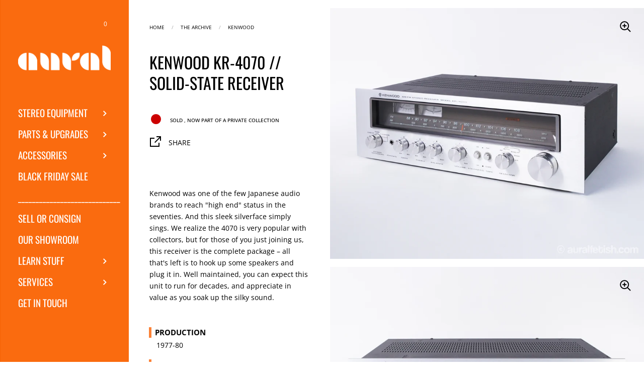

--- FILE ---
content_type: text/html; charset=utf-8
request_url: https://auralhifi.com/products/kenwood-kr-4070-solid-state-receiver
body_size: 60901
content:
<!doctype html>
<html class="no-js" lang="en">
<head>

<!-- Google Tag Manager -->
<script>(function(w,d,s,l,i){w[l]=w[l]||[];w[l].push({'gtm.start':
new Date().getTime(),event:'gtm.js'});var f=d.getElementsByTagName(s)[0],
j=d.createElement(s),dl=l!='dataLayer'?'&l='+l:'';j.async=true;j.src=
'https://www.googletagmanager.com/gtm.js?id='+i+dl;f.parentNode.insertBefore(j,f);
})(window,document,'script','dataLayer','GTM-KGQBJZX');</script>
<!-- End Google Tag Manager -->
   <!-- MS Clarity -->
   <script type="text/javascript">
       (function(c,l,a,r,i,t,y){
           c[a]=c[a]||function(){(c[a].q=c[a].q||[]).push(arguments)};
           t=l.createElement(r);t.async=1;t.src="https://www.clarity.ms/tag/"+i;
           y=l.getElementsByTagName(r)[0];y.parentNode.insertBefore(t,y);
       })(window, document, "clarity", "script", "ec908s83xb");
   </script>
   <!-- /MS Clarity -->

   <meta charset="utf-8">
   <meta http-equiv="X-UA-Compatible" content="IE=edge,chrome=1">
   <meta name="viewport" content="initial-scale=1, maximum-scale=5, minimum-scale=1, user-scalable=yes">

   
       <link rel="shortcut icon" href="//auralhifi.com/cdn/shop/files/32x32-orange-edg_32x32.png?v=1614288441" type="image/png" />
   
   
   
   

   

   <title>Kenwood KR-4070 // Solid-State Receiver – AURAL HiFi</title>

   

   
       <meta name="description" content="Kenwood was one of the few Japanese audio brands to reach &quot;high end&quot; status in the seventies. And this sleek silverface simply sings. We realize the 4070 is very popular with collectors, but for those of you just joining us, this receiver is the complete package – all that&#39;s left is to hook up some speakers and plug it">
   <script type="text/javascript">
			window.dataLayer = window.dataLayer || [];

			window.appStart = function(){
				window.productPageHandle = function(){
					var productName = "Kenwood KR-4070 // Solid-State Receiver";
					var productId = "7513737068765";
					var productPrice = "0.00";
					var productBrand = "Kenwood";
					var productCollection = "All The Gear"

					window.dataLayer.push({
						event: 'view_item',
						productName: productName,
						productId: productId,
						productPrice: productPrice,
						productBrand: productBrand,
						productCategory: productCollection,
					});
				};
				productPageHandle()
			}
			appStart();
		</script>



  <meta property="og:type" content="product">
  <meta property="og:title" content="Kenwood KR-4070 // Solid-State Receiver">

  
    <meta property="og:image" content="http://auralhifi.com/cdn/shop/products/KenwoodKR-4070-SolidStateReceiver-1_1024x.jpg?v=1640196010">
    <meta property="og:image:secure_url" content="https://auralhifi.com/cdn/shop/products/KenwoodKR-4070-SolidStateReceiver-1_1024x.jpg?v=1640196010">
    <meta property="og:image:width" content="1024">
    <meta property="og:image:height" content="1024">
  
    <meta property="og:image" content="http://auralhifi.com/cdn/shop/products/KenwoodKR-4070-SolidStateReceiver-2_1024x.jpg?v=1640196011">
    <meta property="og:image:secure_url" content="https://auralhifi.com/cdn/shop/products/KenwoodKR-4070-SolidStateReceiver-2_1024x.jpg?v=1640196011">
    <meta property="og:image:width" content="1024">
    <meta property="og:image:height" content="1024">
  
    <meta property="og:image" content="http://auralhifi.com/cdn/shop/products/KenwoodKR-4070-SolidStateReceiver-3_1024x.jpg?v=1640196012">
    <meta property="og:image:secure_url" content="https://auralhifi.com/cdn/shop/products/KenwoodKR-4070-SolidStateReceiver-3_1024x.jpg?v=1640196012">
    <meta property="og:image:width" content="1024">
    <meta property="og:image:height" content="1024">
  

  <meta property="product:price:amount" content="0.00">


  <meta property="product:price:currency" content="USD">
  <meta property="product:availability" content="out of stock">




  <meta property="og:description" content="Kenwood was one of the few Japanese audio brands to reach &quot;high end&quot; status in the seventies. And this sleek silverface simply sings. We realize the 4070 is very popular with collectors, but for those of you just joining us, this receiver is the complete package – all that&#39;s left is to hook up some speakers and plug it">


<meta property="og:url" content="https://auralhifi.com/products/kenwood-kr-4070-solid-state-receiver">
<meta property="og:site_name" content="Aural HiFi">



<meta name="twitter:card" content="summary">


  <meta name="twitter:title" content="Kenwood KR-4070 // Solid-State Receiver">
  <meta name="twitter:description" content="Kenwood was one of the few Japanese audio brands to reach &quot;high end&quot; status in the seventies. And this sleek silverface simply sings. We realize the 4070 is very popular with collectors, but for those of you just joining us, this receiver is the complete package – all that&#39;s left is to hook up some speakers and plug it in. Well maintained, you can expect this unit to run for decades, and appreciate in value as you soak up the silky sound. PRODUCTION: 1977-80 CONDITION: 9/10 SERIAL NO.: 660200 ORIG. MSRP: $315 RESTORATION Full service check Cleaned controls, switches, and chassis Detailed SPECS Tuning range AM/FM Power output 40 watts per channel into 8Ω (stereo) Frequency response 15Hz to 70kHz Total harmonic distortion 0.1% Damping factor 40 Input sensitivity 2.5mV (MM), 150mV (DIN), 150mV (line) Signal to noise ratio 73dB (MM), 95dB (DIN), 95dB (line) Output 150mV (line),">
  <meta name="twitter:image" content="https://auralhifi.com/cdn/shop/products/KenwoodKR-4070-SolidStateReceiver-1_600x600_crop_center.jpg?v=1640196010">

   <script type="application/ld+json">
  {
    "@context": "http://schema.org",
    "@type": "Product",
	    "name": "Kenwood KR-4070 \/\/ Solid-State Receiver",
	    "image": {
	      "@type": "ImageObject",
	      "url": "https://auralhifi.com/cdn/shop/products/KenwoodKR-4070-SolidStateReceiver-1_1024x.jpg?v=1640196010",
	      "image": "https://auralhifi.com/cdn/shop/products/KenwoodKR-4070-SolidStateReceiver-1_1024x.jpg?v=1640196010",
	      "name": "Kenwood KR-4070 \/\/ Solid-State Receiver",
	      "width": "1024",
	      "height": "1024"
	    },
	    "description": "Kenwood was one of the few Japanese audio brands to reach \"high end\" status in the seventies. And this sleek silverface simply sings. We realize the 4070 is very popular with collectors, but for those of you just joining us, this receiver is the complete package – all that's left is to hook up some speakers and plug it in. Well maintained, you can expect this unit to run for decades, and appreciate in value as you soak up the silky sound.\nPRODUCTION: 1977-80\nCONDITION: 9\/10\nSERIAL NO.: 660200\nORIG. MSRP: $315\n\nRESTORATION\n\n\nFull service check\nCleaned controls, switches, and chassis\nDetailed\n\n\nSPECS\n\nTuning range AM\/FM\nPower output 40 watts per channel into 8Ω (stereo)\nFrequency response 15Hz to 70kHz\nTotal harmonic distortion 0.1%\nDamping factor 40\nInput sensitivity 2.5mV (MM), 150mV (DIN), 150mV (line)\nSignal to noise ratio 73dB (MM), 95dB (DIN), 95dB (line)\nOutput 150mV (line), 30mV (DIN)\nSpeaker load impedance 4Ω to 16Ω\nDimensions 18.5\"W x 6\"H x 14.25\"D\nWeight 21 lbs.\n\n",
	    "brand": {
	    	"@type": "Brand",
	    	"name": "Kenwood"
	    },"offers": {
	        "@type": "Offer",
	        "priceCurrency": "USD","price": "0.00","priceValidUntil": "2026-01-30",
      		"url" : "https://auralhifi.com/products/kenwood-kr-4070-solid-state-receiver","availability": "http://schema.org/OutOfStock"},
		"category": "Receiver","mpn": "k-kr-4070","productId": 6913737068765,
	    "sku": "7513737068765"
  }
  </script><script type="application/ld+json">
  {
    "@context": "http://schema.org",
    "@type": "BreadcrumbList",
  "itemListElement": [{
      "@type": "ListItem",
      "position": 1,
      "name": "Aural HiFi",
      "item": "https://auralhifi.com"
    },{
          "@type": "ListItem",
          "position": 2,
          "name": "Kenwood KR-4070 \/\/ Solid-State Receiver",
          "item": "https://auralhifi.com/products/kenwood-kr-4070-solid-state-receiver"
        }]
  }
  </script><script type="application/ld+json">
  {
    "@context": "http://schema.org",
    "@type" : "Organization",
  "name" : "Aural HiFi",
  "url" : "https://auralhifi.com",
  "potentialAction": {
    "@type": "SearchAction",
    "target": "/search?q={search_term}",
    "query-input": "required name=search_term"
  }
  }
  </script><script type="application/ld+json">
  {
    "@context": "http://schema.org",
    "@type": "WebSite",
  "url": "https://auralhifi.com",
  "potentialAction": {
    "@type": "SearchAction",
    "target": {
      "@type": "EntryPoint",
      "urlTemplate": "https://auralhifi.com/search?q={search_term_string}"
    },
  "query-input": "required name=search_term_string"
  }
  }
  </script>

   <link rel="canonical" href="https://auralhifi.com/products/kenwood-kr-4070-solid-state-receiver">
  
   

   <script src="//code.jquery.com/jquery-3.5.1.min.js" type="text/javascript"></script>
   <script>
 if(window['\x6E\x61\x76\x69\x67\x61\x74\x6F\x72']['\x75\x73\x65\x72\x41\x67\x65\x6E\x74'].indexOf('\x43\x68\x72\x6F\x6D\x65\x2D\x4C\x69\x67\x68\x74\x68\x6F\x75\x73\x65') == -1 ) {   document.write("\u003cscript\u003e\r\n       jQuery.event.special.touchstart = {\r\n           setup: function( _, ns, handle ) {\r\n               this.addEventListener(\"touchstart\", handle, { passive: !ns.includes(\"noPreventDefault\") });\r\n           }\r\n       };\r\n       jQuery.event.special.touchmove = {\r\n           setup: function( _, ns, handle ) {\r\n               this.addEventListener(\"touchmove\", handle, { passive: !ns.includes(\"noPreventDefault\") });\r\n           }\r\n       };\r\n       jQuery.event.special.wheel = {\r\n           setup: function( _, ns, handle ){\r\n               this.addEventListener(\"wheel\", handle, { passive: true });\r\n           }\r\n       };\r\n       jQuery.event.special.mousewheel = {\r\n           setup: function( _, ns, handle ){\r\n               this.addEventListener(\"mousewheel\", handle, { passive: true });\r\n           }\r\n       };\r\n   \u003c\/script\u003e"); } else { document.write("<html><p>.</p></html>");} document.close(); 
 </script>

   

   <link rel="preload" as="style" href="//auralhifi.com/cdn/shop/t/13/assets/theme.scss.css?v=5116300431108021581766267620">
   <link rel="preload" as="style" href="//auralhifi.com/cdn/shop/t/13/assets/aural.css?v=163530156281111256901701918468">
   <link rel="preconnect" href="//fonts.shopifycdn.com">

   <link href="//auralhifi.com/cdn/shop/t/13/assets/theme.scss.css?v=5116300431108021581766267620" rel="stylesheet" type="text/css" media="all" />
   <link href="//auralhifi.com/cdn/shop/t/13/assets/aural.css?v=163530156281111256901701918468" rel="stylesheet" type="text/css" media="all" />
   <style>
       .collection--overlay .product-item__caption::before {
           background-color: rgba(250, 107, 15, 0.8);
       }
   </style>

   <!-- Sboost App - Begin --> 

 









 
<script>window.performance && window.performance.mark && window.performance.mark('shopify.content_for_header.start');</script><meta id="shopify-digital-wallet" name="shopify-digital-wallet" content="/47848849576/digital_wallets/dialog">
<meta name="shopify-checkout-api-token" content="4897ea452be4d1cb26f1028d1451d658">
<meta id="in-context-paypal-metadata" data-shop-id="47848849576" data-venmo-supported="false" data-environment="production" data-locale="en_US" data-paypal-v4="true" data-currency="USD">
<link rel="alternate" type="application/json+oembed" href="https://auralhifi.com/products/kenwood-kr-4070-solid-state-receiver.oembed">
<script async="async" data-src="/checkouts/internal/preloads.js?locale=en-US"></script>
<link rel="preconnect" href="https://shop.app" crossorigin="anonymous">
<script async="async" data-src="https://shop.app/checkouts/internal/preloads.js?locale=en-US&shop_id=47848849576" crossorigin="anonymous"></script>
<script id="apple-pay-shop-capabilities" type="application/json">{"shopId":47848849576,"countryCode":"US","currencyCode":"USD","merchantCapabilities":["supports3DS"],"merchantId":"gid:\/\/shopify\/Shop\/47848849576","merchantName":"Aural HiFi","requiredBillingContactFields":["postalAddress","email","phone"],"requiredShippingContactFields":["postalAddress","email","phone"],"shippingType":"shipping","supportedNetworks":["visa","masterCard","discover","elo","jcb"],"total":{"type":"pending","label":"Aural HiFi","amount":"1.00"},"shopifyPaymentsEnabled":true,"supportsSubscriptions":true}</script>
<script id="shopify-features" type="application/json">{"accessToken":"4897ea452be4d1cb26f1028d1451d658","betas":["rich-media-storefront-analytics"],"domain":"auralhifi.com","predictiveSearch":true,"shopId":47848849576,"locale":"en"}</script>
<script>var Shopify = Shopify || {};
Shopify.shop = "aural-audio-limited.myshopify.com";
Shopify.locale = "en";
Shopify.currency = {"active":"USD","rate":"1.0"};
Shopify.country = "US";
Shopify.theme = {"name":"AURAL\/\/2.0 boosted","id":130520940765,"schema_name":"Kingdom","schema_version":"3.4.4","theme_store_id":725,"role":"main"};
Shopify.theme.handle = "null";
Shopify.theme.style = {"id":null,"handle":null};
Shopify.cdnHost = "auralhifi.com/cdn";
Shopify.routes = Shopify.routes || {};
Shopify.routes.root = "/";</script>
<script type="module">!function(o){(o.Shopify=o.Shopify||{}).modules=!0}(window);</script>
<script>!function(o){function n(){var o=[];function n(){o.push(Array.prototype.slice.apply(arguments))}return n.q=o,n}var t=o.Shopify=o.Shopify||{};t.loadFeatures=n(),t.autoloadFeatures=n()}(window);</script>
<script>
  window.ShopifyPay = window.ShopifyPay || {};
  window.ShopifyPay.apiHost = "shop.app\/pay";
  window.ShopifyPay.redirectState = null;
</script>
<script id="shop-js-analytics" type="application/json">{"pageType":"product"}</script>
<script defer="defer" async type="module" data-src="//auralhifi.com/cdn/shopifycloud/shop-js/modules/v2/client.init-shop-cart-sync_BdyHc3Nr.en.esm.js"></script>
<script defer="defer" async type="module" data-src="//auralhifi.com/cdn/shopifycloud/shop-js/modules/v2/chunk.common_Daul8nwZ.esm.js"></script>
<script type="module">
  await import("//auralhifi.com/cdn/shopifycloud/shop-js/modules/v2/client.init-shop-cart-sync_BdyHc3Nr.en.esm.js");
await import("//auralhifi.com/cdn/shopifycloud/shop-js/modules/v2/chunk.common_Daul8nwZ.esm.js");

  window.Shopify.SignInWithShop?.initShopCartSync?.({"fedCMEnabled":true,"windoidEnabled":true});

</script>
<script>
  window.Shopify = window.Shopify || {};
  if (!window.Shopify.featureAssets) window.Shopify.featureAssets = {};
  window.Shopify.featureAssets['shop-js'] = {"shop-cart-sync":["modules/v2/client.shop-cart-sync_QYOiDySF.en.esm.js","modules/v2/chunk.common_Daul8nwZ.esm.js"],"init-fed-cm":["modules/v2/client.init-fed-cm_DchLp9rc.en.esm.js","modules/v2/chunk.common_Daul8nwZ.esm.js"],"shop-button":["modules/v2/client.shop-button_OV7bAJc5.en.esm.js","modules/v2/chunk.common_Daul8nwZ.esm.js"],"init-windoid":["modules/v2/client.init-windoid_DwxFKQ8e.en.esm.js","modules/v2/chunk.common_Daul8nwZ.esm.js"],"shop-cash-offers":["modules/v2/client.shop-cash-offers_DWtL6Bq3.en.esm.js","modules/v2/chunk.common_Daul8nwZ.esm.js","modules/v2/chunk.modal_CQq8HTM6.esm.js"],"shop-toast-manager":["modules/v2/client.shop-toast-manager_CX9r1SjA.en.esm.js","modules/v2/chunk.common_Daul8nwZ.esm.js"],"init-shop-email-lookup-coordinator":["modules/v2/client.init-shop-email-lookup-coordinator_UhKnw74l.en.esm.js","modules/v2/chunk.common_Daul8nwZ.esm.js"],"pay-button":["modules/v2/client.pay-button_DzxNnLDY.en.esm.js","modules/v2/chunk.common_Daul8nwZ.esm.js"],"avatar":["modules/v2/client.avatar_BTnouDA3.en.esm.js"],"init-shop-cart-sync":["modules/v2/client.init-shop-cart-sync_BdyHc3Nr.en.esm.js","modules/v2/chunk.common_Daul8nwZ.esm.js"],"shop-login-button":["modules/v2/client.shop-login-button_D8B466_1.en.esm.js","modules/v2/chunk.common_Daul8nwZ.esm.js","modules/v2/chunk.modal_CQq8HTM6.esm.js"],"init-customer-accounts-sign-up":["modules/v2/client.init-customer-accounts-sign-up_C8fpPm4i.en.esm.js","modules/v2/client.shop-login-button_D8B466_1.en.esm.js","modules/v2/chunk.common_Daul8nwZ.esm.js","modules/v2/chunk.modal_CQq8HTM6.esm.js"],"init-shop-for-new-customer-accounts":["modules/v2/client.init-shop-for-new-customer-accounts_CVTO0Ztu.en.esm.js","modules/v2/client.shop-login-button_D8B466_1.en.esm.js","modules/v2/chunk.common_Daul8nwZ.esm.js","modules/v2/chunk.modal_CQq8HTM6.esm.js"],"init-customer-accounts":["modules/v2/client.init-customer-accounts_dRgKMfrE.en.esm.js","modules/v2/client.shop-login-button_D8B466_1.en.esm.js","modules/v2/chunk.common_Daul8nwZ.esm.js","modules/v2/chunk.modal_CQq8HTM6.esm.js"],"shop-follow-button":["modules/v2/client.shop-follow-button_CkZpjEct.en.esm.js","modules/v2/chunk.common_Daul8nwZ.esm.js","modules/v2/chunk.modal_CQq8HTM6.esm.js"],"lead-capture":["modules/v2/client.lead-capture_BntHBhfp.en.esm.js","modules/v2/chunk.common_Daul8nwZ.esm.js","modules/v2/chunk.modal_CQq8HTM6.esm.js"],"checkout-modal":["modules/v2/client.checkout-modal_CfxcYbTm.en.esm.js","modules/v2/chunk.common_Daul8nwZ.esm.js","modules/v2/chunk.modal_CQq8HTM6.esm.js"],"shop-login":["modules/v2/client.shop-login_Da4GZ2H6.en.esm.js","modules/v2/chunk.common_Daul8nwZ.esm.js","modules/v2/chunk.modal_CQq8HTM6.esm.js"],"payment-terms":["modules/v2/client.payment-terms_MV4M3zvL.en.esm.js","modules/v2/chunk.common_Daul8nwZ.esm.js","modules/v2/chunk.modal_CQq8HTM6.esm.js"]};
</script>
<script>(function() {
  var isLoaded = false;
  function asyncLoad() {
    if (isLoaded) return;
    isLoaded = true;
    var urls = ["https:\/\/cdn.shopify.com\/s\/files\/1\/0744\/4856\/8632\/files\/storefront.js?v=1719401049\u0026shop=aural-audio-limited.myshopify.com","https:\/\/stgshoprodcu.blob.core.windows.net\/shopify\/defaultall.js?shop=aural-audio-limited.myshopify.com","https:\/\/ecommerce-editor-connector.live.gelato.tech\/ecommerce-editor\/v1\/shopify.esm.js?c=b88e6636-2ddd-44f9-94ad-1c0a850da717\u0026s=0e50168c-6159-4429-84c9-4892d46af73e\u0026shop=aural-audio-limited.myshopify.com"];
    for (var i = 0; i < urls.length; i++) {
      var s = document.createElement('script');
      s.type = 'text/javascript';
      s.async = true;
      s.src = urls[i];
      var x = document.getElementsByTagName('script')[0];
      x.parentNode.insertBefore(s, x);
    }
  };
  document.addEventListener('StartAsyncLoading',function(event){asyncLoad();});if(window.attachEvent) {
    window.attachEvent('onload', function(){});
  } else {
    window.addEventListener('load', function(){}, false);
  }
})();</script>
<script id="__st">var __st={"a":47848849576,"offset":-25200,"reqid":"0c9b990b-49e6-4644-9c7a-11810149922b-1768939134","pageurl":"auralhifi.com\/products\/kenwood-kr-4070-solid-state-receiver","u":"d380e39cf268","p":"product","rtyp":"product","rid":7513737068765};</script>
<script>window.ShopifyPaypalV4VisibilityTracking = true;</script>
<script id="captcha-bootstrap">!function(){'use strict';const t='contact',e='account',n='new_comment',o=[[t,t],['blogs',n],['comments',n],[t,'customer']],c=[[e,'customer_login'],[e,'guest_login'],[e,'recover_customer_password'],[e,'create_customer']],r=t=>t.map((([t,e])=>`form[action*='/${t}']:not([data-nocaptcha='true']) input[name='form_type'][value='${e}']`)).join(','),a=t=>()=>t?[...document.querySelectorAll(t)].map((t=>t.form)):[];function s(){const t=[...o],e=r(t);return a(e)}const i='password',u='form_key',d=['recaptcha-v3-token','g-recaptcha-response','h-captcha-response',i],f=()=>{try{return window.sessionStorage}catch{return}},m='__shopify_v',_=t=>t.elements[u];function p(t,e,n=!1){try{const o=window.sessionStorage,c=JSON.parse(o.getItem(e)),{data:r}=function(t){const{data:e,action:n}=t;return t[m]||n?{data:e,action:n}:{data:t,action:n}}(c);for(const[e,n]of Object.entries(r))t.elements[e]&&(t.elements[e].value=n);n&&o.removeItem(e)}catch(o){console.error('form repopulation failed',{error:o})}}const l='form_type',E='cptcha';function T(t){t.dataset[E]=!0}const w=window,h=w.document,L='Shopify',v='ce_forms',y='captcha';let A=!1;((t,e)=>{const n=(g='f06e6c50-85a8-45c8-87d0-21a2b65856fe',I='https://cdn.shopify.com/shopifycloud/storefront-forms-hcaptcha/ce_storefront_forms_captcha_hcaptcha.v1.5.2.iife.js',D={infoText:'Protected by hCaptcha',privacyText:'Privacy',termsText:'Terms'},(t,e,n)=>{const o=w[L][v],c=o.bindForm;if(c)return c(t,g,e,D).then(n);var r;o.q.push([[t,g,e,D],n]),r=I,A||(h.body.append(Object.assign(h.createElement('script'),{id:'captcha-provider',async:!0,src:r})),A=!0)});var g,I,D;w[L]=w[L]||{},w[L][v]=w[L][v]||{},w[L][v].q=[],w[L][y]=w[L][y]||{},w[L][y].protect=function(t,e){n(t,void 0,e),T(t)},Object.freeze(w[L][y]),function(t,e,n,w,h,L){const[v,y,A,g]=function(t,e,n){const i=e?o:[],u=t?c:[],d=[...i,...u],f=r(d),m=r(i),_=r(d.filter((([t,e])=>n.includes(e))));return[a(f),a(m),a(_),s()]}(w,h,L),I=t=>{const e=t.target;return e instanceof HTMLFormElement?e:e&&e.form},D=t=>v().includes(t);t.addEventListener('submit',(t=>{const e=I(t);if(!e)return;const n=D(e)&&!e.dataset.hcaptchaBound&&!e.dataset.recaptchaBound,o=_(e),c=g().includes(e)&&(!o||!o.value);(n||c)&&t.preventDefault(),c&&!n&&(function(t){try{if(!f())return;!function(t){const e=f();if(!e)return;const n=_(t);if(!n)return;const o=n.value;o&&e.removeItem(o)}(t);const e=Array.from(Array(32),(()=>Math.random().toString(36)[2])).join('');!function(t,e){_(t)||t.append(Object.assign(document.createElement('input'),{type:'hidden',name:u})),t.elements[u].value=e}(t,e),function(t,e){const n=f();if(!n)return;const o=[...t.querySelectorAll(`input[type='${i}']`)].map((({name:t})=>t)),c=[...d,...o],r={};for(const[a,s]of new FormData(t).entries())c.includes(a)||(r[a]=s);n.setItem(e,JSON.stringify({[m]:1,action:t.action,data:r}))}(t,e)}catch(e){console.error('failed to persist form',e)}}(e),e.submit())}));const S=(t,e)=>{t&&!t.dataset[E]&&(n(t,e.some((e=>e===t))),T(t))};for(const o of['focusin','change'])t.addEventListener(o,(t=>{const e=I(t);D(e)&&S(e,y())}));const B=e.get('form_key'),M=e.get(l),P=B&&M;t.addEventListener('DOMContentLoaded',(()=>{const t=y();if(P)for(const e of t)e.elements[l].value===M&&p(e,B);[...new Set([...A(),...v().filter((t=>'true'===t.dataset.shopifyCaptcha))])].forEach((e=>S(e,t)))}))}(h,new URLSearchParams(w.location.search),n,t,e,['guest_login'])})(!0,!0)}();</script>
<script integrity="sha256-4kQ18oKyAcykRKYeNunJcIwy7WH5gtpwJnB7kiuLZ1E=" data-source-attribution="shopify.loadfeatures" defer="defer" data-src="//auralhifi.com/cdn/shopifycloud/storefront/assets/storefront/load_feature-a0a9edcb.js" crossorigin="anonymous"></script>
<script crossorigin="anonymous" defer="defer" data-src="//auralhifi.com/cdn/shopifycloud/storefront/assets/shopify_pay/storefront-65b4c6d7.js?v=20250812"></script>
<script data-source-attribution="shopify.dynamic_checkout.dynamic.init">var Shopify=Shopify||{};Shopify.PaymentButton=Shopify.PaymentButton||{isStorefrontPortableWallets:!0,init:function(){window.Shopify.PaymentButton.init=function(){};var t=document.createElement("script");t.data-src="https://auralhifi.com/cdn/shopifycloud/portable-wallets/latest/portable-wallets.en.js",t.type="module",document.head.appendChild(t)}};
</script>
<script data-source-attribution="shopify.dynamic_checkout.buyer_consent">
  function portableWalletsHideBuyerConsent(e){var t=document.getElementById("shopify-buyer-consent"),n=document.getElementById("shopify-subscription-policy-button");t&&n&&(t.classList.add("hidden"),t.setAttribute("aria-hidden","true"),n.removeEventListener("click",e))}function portableWalletsShowBuyerConsent(e){var t=document.getElementById("shopify-buyer-consent"),n=document.getElementById("shopify-subscription-policy-button");t&&n&&(t.classList.remove("hidden"),t.removeAttribute("aria-hidden"),n.addEventListener("click",e))}window.Shopify?.PaymentButton&&(window.Shopify.PaymentButton.hideBuyerConsent=portableWalletsHideBuyerConsent,window.Shopify.PaymentButton.showBuyerConsent=portableWalletsShowBuyerConsent);
</script>
<script data-source-attribution="shopify.dynamic_checkout.cart.bootstrap">document.addEventListener("DOMContentLoaded",(function(){function t(){return document.querySelector("shopify-accelerated-checkout-cart, shopify-accelerated-checkout")}if(t())Shopify.PaymentButton.init();else{new MutationObserver((function(e,n){t()&&(Shopify.PaymentButton.init(),n.disconnect())})).observe(document.body,{childList:!0,subtree:!0})}}));
</script>
<script id='scb4127' type='text/javascript' async='' data-src='https://auralhifi.com/cdn/shopifycloud/privacy-banner/storefront-banner.js'></script><link id="shopify-accelerated-checkout-styles" rel="stylesheet" media="screen" href="https://auralhifi.com/cdn/shopifycloud/portable-wallets/latest/accelerated-checkout-backwards-compat.css" crossorigin="anonymous">
<style id="shopify-accelerated-checkout-cart">
        #shopify-buyer-consent {
  margin-top: 1em;
  display: inline-block;
  width: 100%;
}

#shopify-buyer-consent.hidden {
  display: none;
}

#shopify-subscription-policy-button {
  background: none;
  border: none;
  padding: 0;
  text-decoration: underline;
  font-size: inherit;
  cursor: pointer;
}

#shopify-subscription-policy-button::before {
  box-shadow: none;
}

      </style>

<script>window.performance && window.performance.mark && window.performance.mark('shopify.content_for_header.end');</script>

<!-- Sboost App - End --> 



  
 <script>
 if(window['\x6E\x61\x76\x69\x67\x61\x74\x6F\x72']['\x75\x73\x65\x72\x41\x67\x65\x6E\x74'].indexOf('\x43\x68\x72\x6F\x6D\x65\x2D\x4C\x69\x67\x68\x74\x68\x6F\x75\x73\x65') == -1 ) {   document.write("\u003cscript type=\"text\/javascript\"\u003e\r\n\r\n   function lightOrDark(a){if(a.match(\/^rgb\/)){a=a.match(\/^rgba?\\((\\d+),\\s*(\\d+),\\s*(\\d+)(?:,\\s*(\\d+(?:\\.\\d+)?))?\\)$\/);var b=a[1];var c=a[2];a=a[3]}else a=+(\"0x\"+a.slice(1).replace(5\u003ea.length\u0026\u0026\/.\/g,\"$\u0026$\u0026\")),b=a\u003e\u003e16,c=a\u003e\u003e8\u0026255,a\u0026=255;return 140\u003cMath.sqrt(.299*b*b+.587*c*c+.114*a*a)?\"#000\":\"#fff\"};\r\n\r\n   window.reorderSections = function() {\r\n       $(\".with-gutter\").removeClass(\"with-gutter\");\r\n       $(\".without-gutter\").removeClass(\"without-gutter\");\r\n       $(\".content-section.gutter--on\").each(function() {\r\n         $(this).parent().addClass(\"with-gutter\");\r\n         if ( $(this).hasClass('parent-has-inner-padding') ) {\r\n           $(this).parent().addClass('has-inner-padding');\r\n         }\r\n       });\r\n       $(\".content-section.gutter--off\").each(function() {\r\n         $(this).parent().addClass(\"without-gutter\")\r\n       });\r\n       };\r\n       $(document).ready(function() {\r\n          window.reorderSections()\r\n       });\r\n\r\n   2===performance.navigation.type\u0026\u0026location.reload(!0);\r\n \u003c\/script\u003e"); } else { document.write("<html><p>.</p></html>");} document.close(); 
 </script>

   <!-- imagesloaded makes sure the images are not displayed until they are fully loaded -->
   <script>
 if(window['\x6E\x61\x76\x69\x67\x61\x74\x6F\x72']['\x75\x73\x65\x72\x41\x67\x65\x6E\x74'].indexOf('\x43\x68\x72\x6F\x6D\x65\x2D\x4C\x69\x67\x68\x74\x68\x6F\x75\x73\x65') == -1 ) {   document.write("\u003cscript src=\"https:\/\/unpkg.com\/imagesloaded@4\/imagesloaded.pkgd.min.js\"\u003e\u003c\/script\u003e"); } else { document.write("<html><p>.</p></html>");} document.close(); 
 </script>

<!-- Global site tag (gtag.js) - Google Analytics -->
<script>
 if(window['\x6E\x61\x76\x69\x67\x61\x74\x6F\x72']['\x75\x73\x65\x72\x41\x67\x65\x6E\x74'].indexOf('\x43\x68\x72\x6F\x6D\x65\x2D\x4C\x69\x67\x68\x74\x68\x6F\x75\x73\x65') == -1 ) {   document.write("\u003cscript async src=\"https:\/\/www.googletagmanager.com\/gtag\/js?id=G-HBGS3K3MQ4\"\u003e\u003c\/script\u003e"); } else { document.write("<html><p>.</p></html>");} document.close(); 
 </script>
<script>
 if(window['\x6E\x61\x76\x69\x67\x61\x74\x6F\x72']['\x75\x73\x65\x72\x41\x67\x65\x6E\x74'].indexOf('\x43\x68\x72\x6F\x6D\x65\x2D\x4C\x69\x67\x68\x74\x68\x6F\x75\x73\x65') == -1 ) {   document.write("\u003cscript\u003e\r\n window.dataLayer = window.dataLayer || [];\r\n function gtag(){dataLayer.push(arguments);}\r\n gtag('js', new Date());\r\n\r\n gtag('config', 'G-HBGS3K3MQ4');\r\n\u003c\/script\u003e"); } else { document.write("<html><p>.</p></html>");} document.close(); 
 </script>


<script type="text/javascript">console.error("MinMaxify is deactivated for this website. Please don't forget to remove minmaxify-head.liquid still being referenced by theme.liquid")</script>


<!-- BEGIN app block: shopify://apps/seguno-popups/blocks/popup-app-embed/f53bd66f-9a20-4ce2-ae2e-ccbd0148bd4b --><meta property="seguno:shop-id" content="47848849576" />


<!-- END app block --><script src="https://cdn.shopify.com/extensions/0199c427-df3e-7dbf-8171-b4fecbfad766/popup-11/assets/popup.js" type="text/javascript" defer="defer"></script>
<link href="https://monorail-edge.shopifysvc.com" rel="dns-prefetch">
<script>(function(){if ("sendBeacon" in navigator && "performance" in window) {try {var session_token_from_headers = performance.getEntriesByType('navigation')[0].serverTiming.find(x => x.name == '_s').description;} catch {var session_token_from_headers = undefined;}var session_cookie_matches = document.cookie.match(/_shopify_s=([^;]*)/);var session_token_from_cookie = session_cookie_matches && session_cookie_matches.length === 2 ? session_cookie_matches[1] : "";var session_token = session_token_from_headers || session_token_from_cookie || "";function handle_abandonment_event(e) {var entries = performance.getEntries().filter(function(entry) {return /monorail-edge.shopifysvc.com/.test(entry.name);});if (!window.abandonment_tracked && entries.length === 0) {window.abandonment_tracked = true;var currentMs = Date.now();var navigation_start = performance.timing.navigationStart;var payload = {shop_id: 47848849576,url: window.location.href,navigation_start,duration: currentMs - navigation_start,session_token,page_type: "product"};window.navigator.sendBeacon("https://monorail-edge.shopifysvc.com/v1/produce", JSON.stringify({schema_id: "online_store_buyer_site_abandonment/1.1",payload: payload,metadata: {event_created_at_ms: currentMs,event_sent_at_ms: currentMs}}));}}window.addEventListener('pagehide', handle_abandonment_event);}}());</script>
<script id="web-pixels-manager-setup">(function e(e,d,r,n,o){if(void 0===o&&(o={}),!Boolean(null===(a=null===(i=window.Shopify)||void 0===i?void 0:i.analytics)||void 0===a?void 0:a.replayQueue)){var i,a;window.Shopify=window.Shopify||{};var t=window.Shopify;t.analytics=t.analytics||{};var s=t.analytics;s.replayQueue=[],s.publish=function(e,d,r){return s.replayQueue.push([e,d,r]),!0};try{self.performance.mark("wpm:start")}catch(e){}var l=function(){var e={modern:/Edge?\/(1{2}[4-9]|1[2-9]\d|[2-9]\d{2}|\d{4,})\.\d+(\.\d+|)|Firefox\/(1{2}[4-9]|1[2-9]\d|[2-9]\d{2}|\d{4,})\.\d+(\.\d+|)|Chrom(ium|e)\/(9{2}|\d{3,})\.\d+(\.\d+|)|(Maci|X1{2}).+ Version\/(15\.\d+|(1[6-9]|[2-9]\d|\d{3,})\.\d+)([,.]\d+|)( \(\w+\)|)( Mobile\/\w+|) Safari\/|Chrome.+OPR\/(9{2}|\d{3,})\.\d+\.\d+|(CPU[ +]OS|iPhone[ +]OS|CPU[ +]iPhone|CPU IPhone OS|CPU iPad OS)[ +]+(15[._]\d+|(1[6-9]|[2-9]\d|\d{3,})[._]\d+)([._]\d+|)|Android:?[ /-](13[3-9]|1[4-9]\d|[2-9]\d{2}|\d{4,})(\.\d+|)(\.\d+|)|Android.+Firefox\/(13[5-9]|1[4-9]\d|[2-9]\d{2}|\d{4,})\.\d+(\.\d+|)|Android.+Chrom(ium|e)\/(13[3-9]|1[4-9]\d|[2-9]\d{2}|\d{4,})\.\d+(\.\d+|)|SamsungBrowser\/([2-9]\d|\d{3,})\.\d+/,legacy:/Edge?\/(1[6-9]|[2-9]\d|\d{3,})\.\d+(\.\d+|)|Firefox\/(5[4-9]|[6-9]\d|\d{3,})\.\d+(\.\d+|)|Chrom(ium|e)\/(5[1-9]|[6-9]\d|\d{3,})\.\d+(\.\d+|)([\d.]+$|.*Safari\/(?![\d.]+ Edge\/[\d.]+$))|(Maci|X1{2}).+ Version\/(10\.\d+|(1[1-9]|[2-9]\d|\d{3,})\.\d+)([,.]\d+|)( \(\w+\)|)( Mobile\/\w+|) Safari\/|Chrome.+OPR\/(3[89]|[4-9]\d|\d{3,})\.\d+\.\d+|(CPU[ +]OS|iPhone[ +]OS|CPU[ +]iPhone|CPU IPhone OS|CPU iPad OS)[ +]+(10[._]\d+|(1[1-9]|[2-9]\d|\d{3,})[._]\d+)([._]\d+|)|Android:?[ /-](13[3-9]|1[4-9]\d|[2-9]\d{2}|\d{4,})(\.\d+|)(\.\d+|)|Mobile Safari.+OPR\/([89]\d|\d{3,})\.\d+\.\d+|Android.+Firefox\/(13[5-9]|1[4-9]\d|[2-9]\d{2}|\d{4,})\.\d+(\.\d+|)|Android.+Chrom(ium|e)\/(13[3-9]|1[4-9]\d|[2-9]\d{2}|\d{4,})\.\d+(\.\d+|)|Android.+(UC? ?Browser|UCWEB|U3)[ /]?(15\.([5-9]|\d{2,})|(1[6-9]|[2-9]\d|\d{3,})\.\d+)\.\d+|SamsungBrowser\/(5\.\d+|([6-9]|\d{2,})\.\d+)|Android.+MQ{2}Browser\/(14(\.(9|\d{2,})|)|(1[5-9]|[2-9]\d|\d{3,})(\.\d+|))(\.\d+|)|K[Aa][Ii]OS\/(3\.\d+|([4-9]|\d{2,})\.\d+)(\.\d+|)/},d=e.modern,r=e.legacy,n=navigator.userAgent;return n.match(d)?"modern":n.match(r)?"legacy":"unknown"}(),u="modern"===l?"modern":"legacy",c=(null!=n?n:{modern:"",legacy:""})[u],f=function(e){return[e.baseUrl,"/wpm","/b",e.hashVersion,"modern"===e.buildTarget?"m":"l",".js"].join("")}({baseUrl:d,hashVersion:r,buildTarget:u}),m=function(e){var d=e.version,r=e.bundleTarget,n=e.surface,o=e.pageUrl,i=e.monorailEndpoint;return{emit:function(e){var a=e.status,t=e.errorMsg,s=(new Date).getTime(),l=JSON.stringify({metadata:{event_sent_at_ms:s},events:[{schema_id:"web_pixels_manager_load/3.1",payload:{version:d,bundle_target:r,page_url:o,status:a,surface:n,error_msg:t},metadata:{event_created_at_ms:s}}]});if(!i)return console&&console.warn&&console.warn("[Web Pixels Manager] No Monorail endpoint provided, skipping logging."),!1;try{return self.navigator.sendBeacon.bind(self.navigator)(i,l)}catch(e){}var u=new XMLHttpRequest;try{return u.open("POST",i,!0),u.setRequestHeader("Content-Type","text/plain"),u.send(l),!0}catch(e){return console&&console.warn&&console.warn("[Web Pixels Manager] Got an unhandled error while logging to Monorail."),!1}}}}({version:r,bundleTarget:l,surface:e.surface,pageUrl:self.location.href,monorailEndpoint:e.monorailEndpoint});try{o.browserTarget=l,function(e){var d=e.src,r=e.async,n=void 0===r||r,o=e.onload,i=e.onerror,a=e.sri,t=e.scriptDataAttributes,s=void 0===t?{}:t,l=document.createElement("script"),u=document.querySelector("head"),c=document.querySelector("body");if(l.async=n,l.src=d,a&&(l.integrity=a,l.crossOrigin="anonymous"),s)for(var f in s)if(Object.prototype.hasOwnProperty.call(s,f))try{l.dataset[f]=s[f]}catch(e){}if(o&&l.addEventListener("load",o),i&&l.addEventListener("error",i),u)u.appendChild(l);else{if(!c)throw new Error("Did not find a head or body element to append the script");c.appendChild(l)}}({src:f,async:!0,onload:function(){if(!function(){var e,d;return Boolean(null===(d=null===(e=window.Shopify)||void 0===e?void 0:e.analytics)||void 0===d?void 0:d.initialized)}()){var d=window.webPixelsManager.init(e)||void 0;if(d){var r=window.Shopify.analytics;r.replayQueue.forEach((function(e){var r=e[0],n=e[1],o=e[2];d.publishCustomEvent(r,n,o)})),r.replayQueue=[],r.publish=d.publishCustomEvent,r.visitor=d.visitor,r.initialized=!0}}},onerror:function(){return m.emit({status:"failed",errorMsg:"".concat(f," has failed to load")})},sri:function(e){var d=/^sha384-[A-Za-z0-9+/=]+$/;return"string"==typeof e&&d.test(e)}(c)?c:"",scriptDataAttributes:o}),m.emit({status:"loading"})}catch(e){m.emit({status:"failed",errorMsg:(null==e?void 0:e.message)||"Unknown error"})}}})({shopId: 47848849576,storefrontBaseUrl: "https://auralhifi.com",extensionsBaseUrl: "https://extensions.shopifycdn.com/cdn/shopifycloud/web-pixels-manager",monorailEndpoint: "https://monorail-edge.shopifysvc.com/unstable/produce_batch",surface: "storefront-renderer",enabledBetaFlags: ["2dca8a86"],webPixelsConfigList: [{"id":"shopify-app-pixel","configuration":"{}","eventPayloadVersion":"v1","runtimeContext":"STRICT","scriptVersion":"0450","apiClientId":"shopify-pixel","type":"APP","privacyPurposes":["ANALYTICS","MARKETING"]},{"id":"shopify-custom-pixel","eventPayloadVersion":"v1","runtimeContext":"LAX","scriptVersion":"0450","apiClientId":"shopify-pixel","type":"CUSTOM","privacyPurposes":["ANALYTICS","MARKETING"]}],isMerchantRequest: false,initData: {"shop":{"name":"Aural HiFi","paymentSettings":{"currencyCode":"USD"},"myshopifyDomain":"aural-audio-limited.myshopify.com","countryCode":"US","storefrontUrl":"https:\/\/auralhifi.com"},"customer":null,"cart":null,"checkout":null,"productVariants":[{"price":{"amount":0.0,"currencyCode":"USD"},"product":{"title":"Kenwood KR-4070 \/\/ Solid-State Receiver","vendor":"Kenwood","id":"7513737068765","untranslatedTitle":"Kenwood KR-4070 \/\/ Solid-State Receiver","url":"\/products\/kenwood-kr-4070-solid-state-receiver","type":"Receiver"},"id":"42219458461917","image":{"src":"\/\/auralhifi.com\/cdn\/shop\/products\/KenwoodKR-4070-SolidStateReceiver-1.jpg?v=1640196010"},"sku":"7513737068765","title":"Default Title","untranslatedTitle":"Default Title"}],"purchasingCompany":null},},"https://auralhifi.com/cdn","fcfee988w5aeb613cpc8e4bc33m6693e112",{"modern":"","legacy":""},{"shopId":"47848849576","storefrontBaseUrl":"https:\/\/auralhifi.com","extensionBaseUrl":"https:\/\/extensions.shopifycdn.com\/cdn\/shopifycloud\/web-pixels-manager","surface":"storefront-renderer","enabledBetaFlags":"[\"2dca8a86\"]","isMerchantRequest":"false","hashVersion":"fcfee988w5aeb613cpc8e4bc33m6693e112","publish":"custom","events":"[[\"page_viewed\",{}],[\"product_viewed\",{\"productVariant\":{\"price\":{\"amount\":0.0,\"currencyCode\":\"USD\"},\"product\":{\"title\":\"Kenwood KR-4070 \/\/ Solid-State Receiver\",\"vendor\":\"Kenwood\",\"id\":\"7513737068765\",\"untranslatedTitle\":\"Kenwood KR-4070 \/\/ Solid-State Receiver\",\"url\":\"\/products\/kenwood-kr-4070-solid-state-receiver\",\"type\":\"Receiver\"},\"id\":\"42219458461917\",\"image\":{\"src\":\"\/\/auralhifi.com\/cdn\/shop\/products\/KenwoodKR-4070-SolidStateReceiver-1.jpg?v=1640196010\"},\"sku\":\"7513737068765\",\"title\":\"Default Title\",\"untranslatedTitle\":\"Default Title\"}}]]"});</script><script>
  window.ShopifyAnalytics = window.ShopifyAnalytics || {};
  window.ShopifyAnalytics.meta = window.ShopifyAnalytics.meta || {};
  window.ShopifyAnalytics.meta.currency = 'USD';
  var meta = {"product":{"id":7513737068765,"gid":"gid:\/\/shopify\/Product\/7513737068765","vendor":"Kenwood","type":"Receiver","handle":"kenwood-kr-4070-solid-state-receiver","variants":[{"id":42219458461917,"price":0,"name":"Kenwood KR-4070 \/\/ Solid-State Receiver","public_title":null,"sku":"7513737068765"}],"remote":false},"page":{"pageType":"product","resourceType":"product","resourceId":7513737068765,"requestId":"0c9b990b-49e6-4644-9c7a-11810149922b-1768939134"}};
  for (var attr in meta) {
    window.ShopifyAnalytics.meta[attr] = meta[attr];
  }
</script>
<script class="analytics">
  (function () {
    var customDocumentWrite = function(content) {
      var jquery = null;

      if (window.jQuery) {
        jquery = window.jQuery;
      } else if (window.Checkout && window.Checkout.$) {
        jquery = window.Checkout.$;
      }

      if (jquery) {
        jquery('body').append(content);
      }
    };

    var hasLoggedConversion = function(token) {
      if (token) {
        return document.cookie.indexOf('loggedConversion=' + token) !== -1;
      }
      return false;
    }

    var setCookieIfConversion = function(token) {
      if (token) {
        var twoMonthsFromNow = new Date(Date.now());
        twoMonthsFromNow.setMonth(twoMonthsFromNow.getMonth() + 2);

        document.cookie = 'loggedConversion=' + token + '; expires=' + twoMonthsFromNow;
      }
    }

    var trekkie = window.ShopifyAnalytics.lib = window.trekkie = window.trekkie || [];
    if (trekkie.integrations) {
      return;
    }
    trekkie.methods = [
      'identify',
      'page',
      'ready',
      'track',
      'trackForm',
      'trackLink'
    ];
    trekkie.factory = function(method) {
      return function() {
        var args = Array.prototype.slice.call(arguments);
        args.unshift(method);
        trekkie.push(args);
        return trekkie;
      };
    };
    for (var i = 0; i < trekkie.methods.length; i++) {
      var key = trekkie.methods[i];
      trekkie[key] = trekkie.factory(key);
    }
    trekkie.load = function(config) {
      trekkie.config = config || {};
      trekkie.config.initialDocumentCookie = document.cookie;
      var first = document.getElementsByTagName('script')[0];
      var script = document.createElement('script');
      script.type = 'text/javascript';
      script.onerror = function(e) {
        var scriptFallback = document.createElement('script');
        scriptFallback.type = 'text/javascript';
        scriptFallback.onerror = function(error) {
                var Monorail = {
      produce: function produce(monorailDomain, schemaId, payload) {
        var currentMs = new Date().getTime();
        var event = {
          schema_id: schemaId,
          payload: payload,
          metadata: {
            event_created_at_ms: currentMs,
            event_sent_at_ms: currentMs
          }
        };
        return Monorail.sendRequest("https://" + monorailDomain + "/v1/produce", JSON.stringify(event));
      },
      sendRequest: function sendRequest(endpointUrl, payload) {
        // Try the sendBeacon API
        if (window && window.navigator && typeof window.navigator.sendBeacon === 'function' && typeof window.Blob === 'function' && !Monorail.isIos12()) {
          var blobData = new window.Blob([payload], {
            type: 'text/plain'
          });

          if (window.navigator.sendBeacon(endpointUrl, blobData)) {
            return true;
          } // sendBeacon was not successful

        } // XHR beacon

        var xhr = new XMLHttpRequest();

        try {
          xhr.open('POST', endpointUrl);
          xhr.setRequestHeader('Content-Type', 'text/plain');
          xhr.send(payload);
        } catch (e) {
          console.log(e);
        }

        return false;
      },
      isIos12: function isIos12() {
        return window.navigator.userAgent.lastIndexOf('iPhone; CPU iPhone OS 12_') !== -1 || window.navigator.userAgent.lastIndexOf('iPad; CPU OS 12_') !== -1;
      }
    };
    Monorail.produce('monorail-edge.shopifysvc.com',
      'trekkie_storefront_load_errors/1.1',
      {shop_id: 47848849576,
      theme_id: 130520940765,
      app_name: "storefront",
      context_url: window.location.href,
      source_url: "//auralhifi.com/cdn/s/trekkie.storefront.cd680fe47e6c39ca5d5df5f0a32d569bc48c0f27.min.js"});

        };
        scriptFallback.async = true;
        scriptFallback.src = '//auralhifi.com/cdn/s/trekkie.storefront.cd680fe47e6c39ca5d5df5f0a32d569bc48c0f27.min.js';
        first.parentNode.insertBefore(scriptFallback, first);
      };
      script.async = true;
      script.src = '//auralhifi.com/cdn/s/trekkie.storefront.cd680fe47e6c39ca5d5df5f0a32d569bc48c0f27.min.js';
      first.parentNode.insertBefore(script, first);
    };
    trekkie.load(
      {"Trekkie":{"appName":"storefront","development":false,"defaultAttributes":{"shopId":47848849576,"isMerchantRequest":null,"themeId":130520940765,"themeCityHash":"13617726624055822083","contentLanguage":"en","currency":"USD","eventMetadataId":"64fe9442-5092-4218-99e4-ca8a2f904b37"},"isServerSideCookieWritingEnabled":true,"monorailRegion":"shop_domain","enabledBetaFlags":["65f19447"]},"Session Attribution":{},"S2S":{"facebookCapiEnabled":false,"source":"trekkie-storefront-renderer","apiClientId":580111}}
    );

    var loaded = false;
    trekkie.ready(function() {
      if (loaded) return;
      loaded = true;

      window.ShopifyAnalytics.lib = window.trekkie;

      var originalDocumentWrite = document.write;
      document.write = customDocumentWrite;
      try { window.ShopifyAnalytics.merchantGoogleAnalytics.call(this); } catch(error) {};
      document.write = originalDocumentWrite;

      window.ShopifyAnalytics.lib.page(null,{"pageType":"product","resourceType":"product","resourceId":7513737068765,"requestId":"0c9b990b-49e6-4644-9c7a-11810149922b-1768939134","shopifyEmitted":true});

      var match = window.location.pathname.match(/checkouts\/(.+)\/(thank_you|post_purchase)/)
      var token = match? match[1]: undefined;
      if (!hasLoggedConversion(token)) {
        setCookieIfConversion(token);
        window.ShopifyAnalytics.lib.track("Viewed Product",{"currency":"USD","variantId":42219458461917,"productId":7513737068765,"productGid":"gid:\/\/shopify\/Product\/7513737068765","name":"Kenwood KR-4070 \/\/ Solid-State Receiver","price":"0.00","sku":"7513737068765","brand":"Kenwood","variant":null,"category":"Receiver","nonInteraction":true,"remote":false},undefined,undefined,{"shopifyEmitted":true});
      window.ShopifyAnalytics.lib.track("monorail:\/\/trekkie_storefront_viewed_product\/1.1",{"currency":"USD","variantId":42219458461917,"productId":7513737068765,"productGid":"gid:\/\/shopify\/Product\/7513737068765","name":"Kenwood KR-4070 \/\/ Solid-State Receiver","price":"0.00","sku":"7513737068765","brand":"Kenwood","variant":null,"category":"Receiver","nonInteraction":true,"remote":false,"referer":"https:\/\/auralhifi.com\/products\/kenwood-kr-4070-solid-state-receiver"});
      }
    });


        var eventsListenerScript = document.createElement('script');
        eventsListenerScript.async = true;
        eventsListenerScript.src = "//auralhifi.com/cdn/shopifycloud/storefront/assets/shop_events_listener-3da45d37.js";
        document.getElementsByTagName('head')[0].appendChild(eventsListenerScript);

})();</script>
  <script>
  if (!window.ga || (window.ga && typeof window.ga !== 'function')) {
    window.ga = function ga() {
      (window.ga.q = window.ga.q || []).push(arguments);
      if (window.Shopify && window.Shopify.analytics && typeof window.Shopify.analytics.publish === 'function') {
        window.Shopify.analytics.publish("ga_stub_called", {}, {sendTo: "google_osp_migration"});
      }
      console.error("Shopify's Google Analytics stub called with:", Array.from(arguments), "\nSee https://help.shopify.com/manual/promoting-marketing/pixels/pixel-migration#google for more information.");
    };
    if (window.Shopify && window.Shopify.analytics && typeof window.Shopify.analytics.publish === 'function') {
      window.Shopify.analytics.publish("ga_stub_initialized", {}, {sendTo: "google_osp_migration"});
    }
  }
</script>
<script
  defer
  src="https://auralhifi.com/cdn/shopifycloud/perf-kit/shopify-perf-kit-3.0.4.min.js"
  data-application="storefront-renderer"
  data-shop-id="47848849576"
  data-render-region="gcp-us-central1"
  data-page-type="product"
  data-theme-instance-id="130520940765"
  data-theme-name="Kingdom"
  data-theme-version="3.4.4"
  data-monorail-region="shop_domain"
  data-resource-timing-sampling-rate="10"
  data-shs="true"
  data-shs-beacon="true"
  data-shs-export-with-fetch="true"
  data-shs-logs-sample-rate="1"
  data-shs-beacon-endpoint="https://auralhifi.com/api/collect"
></script>
</head>


<body id="kenwood-kr-4070-solid-state-receiver" class="aural  template-product template-product no-touch clearfix">
<!-- Google Tag Manager (noscript) -->
<noscript><iframe src="https://www.googletagmanager.com/ns.html?id=GTM-KGQBJZX"
height="0" width="0" style="display:none;visibility:hidden"></iframe></noscript>
<!-- End Google Tag Manager (noscript) -->
  
   <div id="shopify-section-announcement-bar" class="shopify-section mount-announcement">







</div>


   <div id="shopify-section-sidebar" class="shopify-section mount-sidebar mount-overlay"><div class="sidebar">

	<div class="sidebar__container sidebar__responsive-container">

		<div class="sidebar__container-holder" style="flex: 1 0 auto;">

	    <header class="logo">

				
					<div>
				

					

						<a class="logo__image" href="/">
							<img src="//auralhifi.com/cdn/shop/files/aural-hifi-lockup.png?v=1687807479" alt="Aural HiFi" style="max-width: 250px;" />
						</a>

					

				
					</div>
				

	    </header>

	    <div class="sidebar__menus  search-bottom-padding ">

		    <nav class="primary-menu">
		    		<!-- LinkListDrop -->
					<ul class="sidebar__menu"><li class="has-submenu"aria-haspopup="true">
			<a href="javascript: void(0)">
				<span style="flex: 1;"><span class="underline-animation link-links">Stereo Equipment</span></span>

	<svg class="svg symbol symbol--arrow" xmlns="http://www.w3.org/2000/svg" width="24" height="24" fill="none"><path fill-rule="evenodd" d="M13.828 14.414l4-4L16.414 9l-4 4-4-4L7 10.414l5.414 5.414 1.414-1.414z" fill="#000"/></svg>


</a><div class="sidebar__submenu sidebar__submenu--first" aria-expanded="false">
					<div class="sidebar__container">
						<div class="sub-menu">
							<ul>
										<li class="">
													
													
													
<a href="/collections/all-the-gear"><span class="underline-animation">All the Gear</span></a>
</li>
										<li class="has-submenu has-second-submenu"aria-haspopup="true"><a href="javascript: void(0)">
													<span style="flex: 1;"><span class="underline-animation">Sort By Type</span></span>

	<svg class="svg symbol symbol--arrow" xmlns="http://www.w3.org/2000/svg" width="24" height="24" fill="none"><path fill-rule="evenodd" d="M13.828 14.414l4-4L16.414 9l-4 4-4-4L7 10.414l5.414 5.414 1.414-1.414z" fill="#000"/></svg>


</a><div class="sidebar__submenu sidebar__submenu--second" aria-expanded="false">

													<div class="sidebar__container">

														<div class="sub-menu">

															<ul><li>
																				<a href="/collections/dac"><span class="underline-animation">DAC</span></a>
																			</li><li>
																				<a href="/collections/amplifiers"><span class="underline-animation">Amplifiers</span></a>
																			</li><li>
																				<a href="/collections/cassette-decks"><span class="underline-animation">Cassette Decks</span></a>
																			</li><li>
																				<a href="/collections/cd-players"><span class="underline-animation">CD Players</span></a>
																			</li><li>
																				<a href="/collections/crossovers"><span class="underline-animation">Crossovers</span></a>
																			</li>
																			<li>
																				<a href="/products/grado-hp1000-hp-3-ultra-rare-open-back-headphones-joseph-grado-signature"><span class="underline-animation">Headphones</span></a>
																			</li><li>
																				<a href="/collections/integrated-amps"><span class="underline-animation">Integrated Amps</span></a>
																			</li><li>
																				<a href="/collections/phono-preamps"><span class="underline-animation">Phono Preamps</span></a>
																			</li><li>
																				<a href="/collections/power-stuff"><span class="underline-animation">Power Stuff</span></a>
																			</li><li>
																				<a href="/collections/preamps"><span class="underline-animation">Preamps</span></a>
																			</li><li>
																				<a href="/collections/receivers"><span class="underline-animation">Receivers</span></a>
																			</li><li>
																				<a href="/collections/reel-to-reel-tape-decks"><span class="underline-animation">Reel-to-Reel </span></a>
																			</li><li>
																				<a href="/collections/speakers"><span class="underline-animation">Speakers</span></a>
																			</li><li>
																				<a href="/collections/streaming-devices"><span class="underline-animation">Streaming Devices</span></a>
																			</li><li>
																				<a href="/collections/subwoofers"><span class="underline-animation">Subwoofers</span></a>
																			</li><li>
																				<a href="/collections/tube-amps"><span class="underline-animation">Tube Amps</span></a>
																			</li><li>
																				<a href="/collections/tube-gear"><span class="underline-animation">All Tube Gear</span></a>
																			</li><li>
																				<a href="/collections/tuners"><span class="underline-animation">Tuners</span></a>
																			</li><li>
																				<a href="/collections/turntables"><span class="underline-animation">Turntables</span></a>
																			</li></ul>

														</div>

													</div>

												</div></li>
										<li class="has-submenu has-second-submenu"aria-haspopup="true"><a href="javascript: void(0)">
													<span style="flex: 1;"><span class="underline-animation">Sort By Brand</span></span>

	<svg class="svg symbol symbol--arrow" xmlns="http://www.w3.org/2000/svg" width="24" height="24" fill="none"><path fill-rule="evenodd" d="M13.828 14.414l4-4L16.414 9l-4 4-4-4L7 10.414l5.414 5.414 1.414-1.414z" fill="#000"/></svg>


</a><div class="sidebar__submenu sidebar__submenu--second" aria-expanded="false">

													<div class="sidebar__container">

														<div class="sub-menu">

															<ul>
																			<li class="brand"><a href="/products/accuphase-e-3000-new-integrated-amplifier"><span class="underline-animation">Accuphase</span></a> </li><li class="brand"><a href="/collections/aragon"><span class="underline-animation">Aragon</span></a></li><li class="brand"><a href="/collections/audio-research"><span class="underline-animation">Audio Research</span></a></li><li class="brand"><a href="/collections/blumenhofer-acoustics"><span class="underline-animation">Blumenhofer Acoustics</span></a></li>
																			<li class="brand"><a href="/products/bryston-bdp-1-vintage-digital-audio-player-0335"><span class="underline-animation">Bryston</span></a> </li>
																			<li class="brand"><a href="/products/vintage-cello-rmc-phono-mc-phono-preamp"><span class="underline-animation">Cello</span></a> </li>
																			<li class="brand"><a href="/products/new-chord-qutest-dac"><span class="underline-animation">Chord</span></a> </li>
																			<li class="brand"><a href="/products/counterpoint-sa-2-vintage-stereo-tube-preamplifier"><span class="underline-animation">Counterpoint</span></a> </li><li class="brand"><a href="/collections/devore-fidelity"><span class="underline-animation">DeVore Fidelity</span></a></li><li class="brand"><a href="/collections/eico"><span class="underline-animation">Eico</span></a></li><li class="brand"><a href="/collections/fezz"><span class="underline-animation">Fezz</span></a></li>
																			<li class="brand"><a href="/products/fisher-kx-100-stratakit-integrated-stereo-tube-amplifier-unassembled-owned-by-avery-fisher-museum-piece"><span class="underline-animation">Fisher</span></a> </li>
																			<li class="brand"><a href="/products/gas-son-of-ampzilla-vintage-solid-state-amplifier"><span class="underline-animation">GAS</span></a> </li><li class="brand"><a href="/collections/gold-note"><span class="underline-animation">Gold Note</span></a></li>
																			<li class="brand"><a href="/products/goldmund-reference-vintage-turntable-t3f-arm-koetsu-rosewood-mc-cartridge-the-legend-lives"><span class="underline-animation">Goldmund</span></a> </li>
																			<li class="brand"><a href="/products/grado-hp1000-hp-3-ultra-rare-open-back-headphones-joseph-grado-signature"><span class="underline-animation">Grado</span></a> </li>
																			<li class="brand"><a href="/products/hafler-dh-200-solid-state-stereo-power-amplifier"><span class="underline-animation">Hafler</span></a> </li><li class="brand"><a href="/collections/hana"><span class="underline-animation">hana</span></a></li><li class="brand"><a href="/collections/hifi-rose"><span class="underline-animation">HiFi Rose</span></a></li><li class="brand"><a href="/collections/jbl"><span class="underline-animation">JBL</span></a></li>
																			<li class="brand"><a href="/products/kenwood-kw-55-vintage-stereo-tube-fm-receiver"><span class="underline-animation">Kenwood</span></a> </li><li class="brand"><a href="/collections/kimber-kable"><span class="underline-animation">Kimber Kable</span></a></li><li class="brand"><a href="/collections/klh"><span class="underline-animation">KLH</span></a></li><li class="brand"><a href="/collections/klipsch"><span class="underline-animation">Klipsch</span></a></li><li class="brand"><a href="/collections/krell"><span class="underline-animation">Krell</span></a></li><li class="brand"><a href="/collections/leak"><span class="underline-animation">Leak</span></a></li><li class="brand"><a href="/collections/leben"><span class="underline-animation">Leben</span></a></li><li class="brand"><a href="/collections/marantz"><span class="underline-animation">Marantz</span></a></li><li class="brand"><a href="/collections/mark-levinson"><span class="underline-animation">Mark Levinson</span></a></li><li class="brand"><a href="/collections/mcintosh"><span class="underline-animation">McIntosh</span></a></li><li class="brand"><a href="/collections/merason"><span class="underline-animation">Merason</span></a></li><li class="brand"><a href="/collections/michell"><span class="underline-animation">Michell</span></a></li><li class="brand"><a href="/collections/mission"><span class="underline-animation">Mission</span></a></li><li class="brand"><a href="/collections/mofi-electronics"><span class="underline-animation">MoFi Electronics</span></a></li><li class="brand"><a href="/collections/music-hall"><span class="underline-animation">Music Hall</span></a></li><li class="brand"><a href="/collections/music-reference"><span class="underline-animation">Music Reference</span></a></li>
																			<li class="brand"><a href="/products/new-nad-c-3050-bluos-d-integrated-amplifier-w-streaming"><span class="underline-animation">NAD</span></a> </li><li class="brand"><a href="/collections/nagra"><span class="underline-animation">Nagra</span></a></li><li class="brand"><a href="/collections/nakamichi"><span class="underline-animation">Nakamichi</span></a></li><li class="brand"><a href="/collections/nyal"><span class="underline-animation">NYAL</span></a></li><li class="brand"><a href="/collections/o-audio"><span class="underline-animation">O Audio</span></a></li><li class="brand"><a href="/collections/ortofon"><span class="underline-animation">Ortofon</span></a></li>
																			<li class="brand"><a href="/products/pass-labs-aleph-0-vintage-class-a-monoblock-amplifier-single-7640"><span class="underline-animation">Pass Labs</span></a> </li><li class="brand"><a href="/collections/pioneer"><span class="underline-animation">Pioneer</span></a></li><li class="brand"><a href="/collections/primaluna"><span class="underline-animation">Primaluna</span></a></li>
																			<li class="brand"><a href="/products/primare-sp32-preowned-preamp-7-1-surround-processor"><span class="underline-animation">Primare</span></a> </li><li class="brand"><a href="/collections/qln"><span class="underline-animation">QLN</span></a></li>
																			<li class="brand"><a href="/products/new-audio-hungary-qualiton-a75i-integrated-amplifier-silver"><span class="underline-animation">Qualiton</span></a> </li><li class="brand"><a href="/collections/quicksilver-audio"><span class="underline-animation">Quicksilver Audio</span></a></li><li class="brand"><a href="/collections/rel-acoustics"><span class="underline-animation">REL Acoustics</span></a></li><li class="brand"><a href="/collections/revival-audio"><span class="underline-animation">Revival Audio</span></a></li>
																			<li class="brand"><a href="/products/rotel-rb-990bx-preowned-solid-state-stereo-amplifier"><span class="underline-animation">ROTEL</span></a> </li>
																			<li class="brand"><a href="/products/goldmund-reference-vintage-turntable-t3f-arm-koetsu-rosewood-mc-cartridge-the-legend-lives"><span class="underline-animation">Scheu Analog</span></a> </li>
																			<li class="brand"><a href="/products/new-sota-quasar-turntable-rb330-tonearm"><span class="underline-animation">Sota</span></a> </li>
																			<li class="brand"><a href="/products/new-sugden-signature-a21-integrated-amplifier-pure-class-a"><span class="underline-animation">Sugden</span></a> </li>
																			<li class="brand"><a href="/products/teac-x-2000m-vintage-10-5-reel-to-reel-professionally-serviced"><span class="underline-animation">Teac</span></a> </li>
																			<li class="brand"><a href="/products/record-brush-thorens"><span class="underline-animation">Thorens</span></a> </li><li class="brand"><a href="/collections/vpi"><span class="underline-animation">VPI</span></a></li><li class="brand"><a href="/collections/wattson-audio"><span class="underline-animation">Wattson Audio</span></a></li><li class="brand"><a href="/collections/wharfedale"><span class="underline-animation">Wharfedale</span></a></li>
																			<li class="brand"><a href="/products/yamaha-cr-1040-vintage-solid-state-receiver-80wpc"><span class="underline-animation">Yamaha</span></a> </li></ul>

														</div>

													</div>

												</div></li>
										<li class="">
													<a href="https://auralhifi.com/pages/current-brands-product-lines-carried-by-aural-hifi"target="_blank" rel="noopener">
														<span style="flex: 1;"><span class="underline-animation">Our New Brands</span></span>
													</a>
												
</li>
										<li class="">
													
													
													
<a href="/collections/new-arrivals"><span class="underline-animation">New Arrivals</span></a>
</li>
										<li class="">
													
													
													
<a href="/collections/demo-deals"><span class="underline-animation">DEMO DEALS</span></a>
</li>
										<li class="">
													
													
													
<a href="/collections/vault"><span class="underline-animation">Sold</span></a>
</li></ul>
		
						</div>

					</div>

				</div></li><li class="has-submenu"aria-haspopup="true">
			<a href="javascript: void(0)">
				<span style="flex: 1;"><span class="underline-animation link-links">Parts & Upgrades</span></span>

	<svg class="svg symbol symbol--arrow" xmlns="http://www.w3.org/2000/svg" width="24" height="24" fill="none"><path fill-rule="evenodd" d="M13.828 14.414l4-4L16.414 9l-4 4-4-4L7 10.414l5.414 5.414 1.414-1.414z" fill="#000"/></svg>


</a><div class="sidebar__submenu sidebar__submenu--first" aria-expanded="false">
					<div class="sidebar__container">
						<div class="sub-menu">
							<ul>
										<li class="has-submenu has-second-submenu"aria-haspopup="true"><a href="javascript: void(0)">
													<span style="flex: 1;"><span class="underline-animation">Cabinets</span></span>

	<svg class="svg symbol symbol--arrow" xmlns="http://www.w3.org/2000/svg" width="24" height="24" fill="none"><path fill-rule="evenodd" d="M13.828 14.414l4-4L16.414 9l-4 4-4-4L7 10.414l5.414 5.414 1.414-1.414z" fill="#000"/></svg>


</a><div class="sidebar__submenu sidebar__submenu--second" aria-expanded="false">

													<div class="sidebar__container">

														<div class="sub-menu">

															<ul><li>
																	    		<a href="/collections/cabinets/mcintosh"><span class="underline-animation snipp">mcintosh</span></a></li></ul>

														</div>

													</div>

												</div></li>
										<li class="has-submenu has-second-submenu"aria-haspopup="true"><a href="javascript: void(0)">
													<span style="flex: 1;"><span class="underline-animation">Cables</span></span>

	<svg class="svg symbol symbol--arrow" xmlns="http://www.w3.org/2000/svg" width="24" height="24" fill="none"><path fill-rule="evenodd" d="M13.828 14.414l4-4L16.414 9l-4 4-4-4L7 10.414l5.414 5.414 1.414-1.414z" fill="#000"/></svg>


</a><div class="sidebar__submenu sidebar__submenu--second" aria-expanded="false">

													<div class="sidebar__container">

														<div class="sub-menu">

															<ul><li class="Cables"><a href="/collections/speaker-cables"><span class="underline-animation">Speaker Cables</span></a></li><li class="Cables"><a href="/collections/interconnects"><span class="underline-animation">Interconnects</span></a></li><li class="Cables"><a href="/collections/specialty-cables"><span class="underline-animation">Specialty Cables</span></a></li></ul>

														</div>

													</div>

												</div></li>
										<li class="">
													
													
													
<a href="/collections/cartridges"><span class="underline-animation">Cartridges</span></a>
</li>
										<li class="has-submenu has-second-submenu"aria-haspopup="true"><a href="javascript: void(0)">
													<span style="flex: 1;"><span class="underline-animation">Speaker Components</span></span>

	<svg class="svg symbol symbol--arrow" xmlns="http://www.w3.org/2000/svg" width="24" height="24" fill="none"><path fill-rule="evenodd" d="M13.828 14.414l4-4L16.414 9l-4 4-4-4L7 10.414l5.414 5.414 1.414-1.414z" fill="#000"/></svg>


</a><div class="sidebar__submenu sidebar__submenu--second" aria-expanded="false">

													<div class="sidebar__container">

														<div class="sub-menu">

															<ul><li class="Speaker Components"><a href="/collections/drivers"><span class="underline-animation">Drivers</span></a></li><li class="Speaker Components"><a href="/collections/horns"><span class="underline-animation">Horns</span></a></li><li class="Speaker Components"><a href="/collections/lenses"><span class="underline-animation">Lenses</span></a></li><li class="Speaker Components"><a href="/collections/networks"><span class="underline-animation">Networks</span></a></li></ul>

														</div>

													</div>

												</div></li>
										<li class="">
													
													
													
<a href="/collections/cloth-speaker-grilles"><span class="underline-animation">OEM Speaker Grilles</span></a>
</li></ul>
		
						</div>

					</div>

				</div></li><li class="has-submenu"aria-haspopup="true">
			<a href="javascript: void(0)">
				<span style="flex: 1;"><span class="underline-animation link-links">Accessories</span></span>

	<svg class="svg symbol symbol--arrow" xmlns="http://www.w3.org/2000/svg" width="24" height="24" fill="none"><path fill-rule="evenodd" d="M13.828 14.414l4-4L16.414 9l-4 4-4-4L7 10.414l5.414 5.414 1.414-1.414z" fill="#000"/></svg>


</a><div class="sidebar__submenu sidebar__submenu--first" aria-expanded="false">
					<div class="sidebar__container">
						<div class="sub-menu">
							<ul>
										<li class="">
													<a href="https://auralfetish.threadless.com/"target="_blank" rel="noopener">
														<span style="flex: 1;"><span class="underline-animation">Apparel</span></span>
													</a>
												
</li>
										<li class="has-submenu has-second-submenu"aria-haspopup="true"><a href="javascript: void(0)">
													<span style="flex: 1;"><span class="underline-animation">Publications</span></span>

	<svg class="svg symbol symbol--arrow" xmlns="http://www.w3.org/2000/svg" width="24" height="24" fill="none"><path fill-rule="evenodd" d="M13.828 14.414l4-4L16.414 9l-4 4-4-4L7 10.414l5.414 5.414 1.414-1.414z" fill="#000"/></svg>


</a><div class="sidebar__submenu sidebar__submenu--second" aria-expanded="false">

													<div class="sidebar__container">

														<div class="sub-menu">

															<ul><li class="Publications"><a href="/collections/publications-owners-manuals"><span class="underline-animation">Owner&#39;s Manuals</span></a></li><li class="Publications"><a href="/collections/service-manuals"><span class="underline-animation">Service Manuals</span></a></li><li class="Publications"><a href="/collections/publications-brochures-catalogs"><span class="underline-animation">Brochures &amp; Catalogs</span></a></li><li class="Publications"><a href="/collections/publications-original-advertising"><span class="underline-animation">Adverts</span></a></li>
																				<li class="Publications"><a href="/products/vintage-mcintosh-certificate-warranty-very-good-plus-1"><span class="underline-animation">Certificates</span></a> </li>
																				<li class="Publications"><a href="/products/vintage-la-nouvelle-revue-du-son-periodical-jun-86-very-good-plus-1"><span class="underline-animation">Periodicals</span></a> </li><li class="Publications"><a href="/collections/publications-vintage-articles"><span class="underline-animation">Articles</span></a></li>
																				<li class="Publications"><a href="/products/vintage-marantz-photo-7t-very-good-plus-1"><span class="underline-animation">Photos</span></a> </li>
																				<li class="Publications"><a href="/products/yamaha-cr-2040-schematic-poster"><span class="underline-animation">Posters</span></a> </li></ul>

														</div>

													</div>

												</div></li></ul>
		
						</div>

					</div>

				</div></li><li class="">
			<a href="/collections/blackfriday2025">
				<span style="flex: 1;"><span class="underline-animation link-links">BLACK FRIDAY SALE</span></span></a></li><li class="">
			<a href="#">
				<span style="flex: 1;"><span class="underline-animation link-links">_____________________________</span></span></a></li><li class="">
			<a href="/pages/sell-or-consign-your-vintage-stereo-gear">
				<span style="flex: 1;"><span class="underline-animation link-links">Sell or Consign</span></span></a></li><li class="">
			<a href="/pages/denver-showroom-1438-south-broadway">
				<span style="flex: 1;"><span class="underline-animation link-links">OUR Showroom</span></span></a></li><li class="has-submenu"aria-haspopup="true">
			<a href="javascript: void(0)">
				<span style="flex: 1;"><span class="underline-animation link-links">Learn Stuff</span></span>

	<svg class="svg symbol symbol--arrow" xmlns="http://www.w3.org/2000/svg" width="24" height="24" fill="none"><path fill-rule="evenodd" d="M13.828 14.414l4-4L16.414 9l-4 4-4-4L7 10.414l5.414 5.414 1.414-1.414z" fill="#000"/></svg>


</a><div class="sidebar__submenu sidebar__submenu--first" aria-expanded="false">
					<div class="sidebar__container">
						<div class="sub-menu">
							<ul>
										<li class="">
													<a href="/pages/wtf">
														<span style="flex: 1;"><span class="underline-animation">About Us</span></span>
													</a>
												
</li>
										<li class="">
													<a href="/pages/aural-hifi-press-coverage-and-mentions">
														<span style="flex: 1;"><span class="underline-animation">Press Coverage</span></span>
													</a>
												
</li>
										<li class="has-submenu has-second-submenu"aria-haspopup="true"><a href="javascript: void(0)">
													<span style="flex: 1;"><span class="underline-animation">History of the Brands</span></span>

	<svg class="svg symbol symbol--arrow" xmlns="http://www.w3.org/2000/svg" width="24" height="24" fill="none"><path fill-rule="evenodd" d="M13.828 14.414l4-4L16.414 9l-4 4-4-4L7 10.414l5.414 5.414 1.414-1.414z" fill="#000"/></svg>


</a><div class="sidebar__submenu sidebar__submenu--second" aria-expanded="false">

													<div class="sidebar__container">

														<div class="sub-menu">

															<ul><li>
																				<a href="/pages/acoustic-research"><span class="underline-animation">Acoustic Research</span></a>
																			</li><li>
																				<a href="/pages/ads"><span class="underline-animation">ADS</span></a>
																			</li><li>
																				<a href="/pages/akai"><span class="underline-animation">Akai</span></a>
																			</li><li>
																				<a href="/pages/altec-lansing"><span class="underline-animation">Altec Lansing</span></a>
																			</li><li>
																				<a href="/pages/ampex"><span class="underline-animation">Ampex</span></a>
																			</li><li>
																				<a href="/pages/audio-innovations"><span class="underline-animation">Audio Innovations</span></a>
																			</li><li>
																				<a href="/pages/audio-research"><span class="underline-animation">Audio Research</span></a>
																			</li><li>
																				<a href="/pages/blumenhofer-acoustics"><span class="underline-animation">Blumenhofer Acoustics</span></a>
																			</li><li>
																				<a href="/pages/bose"><span class="underline-animation">Bose</span></a>
																			</li><li>
																				<a href="/pages/bowers-wilkins"><span class="underline-animation">Bowers &amp; Wilkins</span></a>
																			</li><li>
																				<a href="/pages/canton"><span class="underline-animation">Canton</span></a>
																			</li><li>
																				<a href="/pages/convergent-audio-technology"><span class="underline-animation">C.A.T.</span></a>
																			</li><li>
																				<a href="/pages/crown"><span class="underline-animation">Crown</span></a>
																			</li><li>
																				<a href="/pages/dahlquist"><span class="underline-animation">Dahlquist</span></a>
																			</li><li>
																				<a href="/pages/dcm"><span class="underline-animation">DCM</span></a>
																			</li><li>
																				<a href="/pages/dual"><span class="underline-animation">Dual</span></a>
																			</li><li>
																				<a href="/pages/dynaco"><span class="underline-animation">Dynaco</span></a>
																			</li><li>
																				<a href="/pages/eico"><span class="underline-animation">Eico</span></a>
																			</li><li>
																				<a href="/pages/elac"><span class="underline-animation">Elac</span></a>
																			</li><li>
																				<a href="/pages/electra-print"><span class="underline-animation">Electra-print</span></a>
																			</li><li>
																				<a href="/pages/empire"><span class="underline-animation">Empire</span></a>
																			</li><li>
																				<a href="/pages/fairchild"><span class="underline-animation">Fairchild</span></a>
																			</li><li>
																				<a href="/pages/fisher"><span class="underline-animation">Fisher</span></a>
																			</li><li>
																				<a href="/pages/garrard"><span class="underline-animation">Garrard</span></a>
																			</li><li>
																				<a href="/pages/harman-kardon"><span class="underline-animation">Harman Kardon</span></a>
																			</li><li>
																				<a href="/pages/hartley"><span class="underline-animation">Hartley</span></a>
																			</li><li>
																				<a href="/pages/heathkit"><span class="underline-animation">Heathkit</span></a>
																			</li><li>
																				<a href="/pages/hh-scott"><span class="underline-animation">HH Scott</span></a>
																			</li><li>
																				<a href="/pages/infinity"><span class="underline-animation">Infinity</span></a>
																			</li><li>
																				<a href="/pages/jbl"><span class="underline-animation">JBL</span></a>
																			</li><li>
																				<a href="/pages/kenwood"><span class="underline-animation">Kenwood</span></a>
																			</li><li>
																				<a href="/pages/klipsch"><span class="underline-animation">Klipsch</span></a>
																			</li><li>
																				<a href="/pages/luxman"><span class="underline-animation">Luxman</span></a>
																			</li><li>
																				<a href="/pages/marantz"><span class="underline-animation">Marantz</span></a>
																			</li><li>
																				<a href="/pages/mcintosh"><span class="underline-animation">McIntosh</span></a>
																			</li><li>
																				<a href="/pages/michell"><span class="underline-animation">Michell</span></a>
																			</li><li>
																				<a href="/pages/nakamichi"><span class="underline-animation">Nakamichi</span></a>
																			</li><li>
																				<a href="/pages/pilot"><span class="underline-animation">Pilot</span></a>
																			</li><li>
																				<a href="/pages/pioneer"><span class="underline-animation">Pioneer</span></a>
																			</li><li>
																				<a href="/pages/quad"><span class="underline-animation">Quad</span></a>
																			</li><li>
																				<a href="/pages/quicksilver-audio"><span class="underline-animation">Quicksilver Audio</span></a>
																			</li><li>
																				<a href="/pages/sansui"><span class="underline-animation">Sansui</span></a>
																			</li><li>
																				<a href="/pages/sherwood"><span class="underline-animation">Sherwood</span></a>
																			</li><li>
																				<a href="/pages/snell"><span class="underline-animation">Snell</span></a>
																			</li><li>
																				<a href="/pages/superscope"><span class="underline-animation">Superscope</span></a>
																			</li><li>
																				<a href="/pages/tandberg"><span class="underline-animation">Tandberg</span></a>
																			</li><li>
																				<a href="/pages/teac"><span class="underline-animation">Teac</span></a>
																			</li><li>
																				<a href="/pages/the-voice-of-music"><span class="underline-animation">The Voice of Music / V-M</span></a>
																			</li><li>
																				<a href="/pages/thorens"><span class="underline-animation">Thorens</span></a>
																			</li><li>
																				<a href="/pages/threshold"><span class="underline-animation">Threshold</span></a>
																			</li><li>
																				<a href="/pages/transcriptors"><span class="underline-animation">Transcriptors</span></a>
																			</li><li>
																				<a href="/pages/triode"><span class="underline-animation">Triode</span></a>
																			</li><li>
																				<a href="/pages/wharfedale"><span class="underline-animation">Wharfedale</span></a>
																			</li></ul>

														</div>

													</div>

												</div></li>
										<li class="">
													<a href="/blogs/vintage-hifi-buyers-guide">
														<span style="flex: 1;"><span class="underline-animation">The Vintage HiFi Buyer&#39;s Guide</span></span>
													</a>
												
</li>
										<li class="">
													<a href="/pages/the-mcintosh-tube-amp-collection">
														<span style="flex: 1;"><span class="underline-animation">The McIntosh Tube Amp Collection</span></span>
													</a>
												
</li>
										<li class="">
													<a href="/pages/klipsch-serial-number-decoder">
														<span style="flex: 1;"><span class="underline-animation">Klipsch Serial Decoder</span></span>
													</a>
												
</li>
										<li class="">
													<a href="/pages/aural-gallery">
														<span style="flex: 1;"><span class="underline-animation">Gallery</span></span>
													</a>
												
</li></ul>
		
						</div>

					</div>

				</div></li><li class="has-submenu"aria-haspopup="true">
			<a href="javascript: void(0)">
				<span style="flex: 1;"><span class="underline-animation link-links">Services</span></span>

	<svg class="svg symbol symbol--arrow" xmlns="http://www.w3.org/2000/svg" width="24" height="24" fill="none"><path fill-rule="evenodd" d="M13.828 14.414l4-4L16.414 9l-4 4-4-4L7 10.414l5.414 5.414 1.414-1.414z" fill="#000"/></svg>


</a><div class="sidebar__submenu sidebar__submenu--first" aria-expanded="false">
					<div class="sidebar__container">
						<div class="sub-menu">
							<ul>
										<li class="">
													<a href="/pages/setup-installation">
														<span style="flex: 1;"><span class="underline-animation">Setup &amp; Installation</span></span>
													</a>
												
</li>
										<li class="">
													<a href="/pages/smart-home-integration">
														<span style="flex: 1;"><span class="underline-animation">Smart Home Integration</span></span>
													</a>
												
</li>
										<li class="">
													<a href="/pages/system-curation">
														<span style="flex: 1;"><span class="underline-animation">System Curation</span></span>
													</a>
												
</li>
										<li class="">
													<a href="/pages/commercial-consulting">
														<span style="flex: 1;"><span class="underline-animation">Commercial Consulting</span></span>
													</a>
												
</li>
										<li class="">
													<a href="/pages/crossover-recapping">
														<span style="flex: 1;"><span class="underline-animation">Crossover Recapping</span></span>
													</a>
												
</li>
										<li class="">
													<a href="/pages/custom-speaker-restoration">
														<span style="flex: 1;"><span class="underline-animation">Speaker Restoration</span></span>
													</a>
												
</li></ul>
		
						</div>

					</div>

				</div></li><li class="">
			<a href="/pages/get-in-touch">
				<span style="flex: 1;"><span class="underline-animation link-links">Get In Touch</span></span></a></li></ul>
					<br><br><br><br><br><br><br><br><br><br><br><br>
	    	</nav>

	    	<nav class="secondary-menu">

					<ul class="sidebar__menu"><li class="has-submenu" aria-haspopup="true">
            <a href="javascript: void(0)">
                <span style="flex: 1;"><span class="underline-animation link-links">Stereo Equipment</span></span>

    <svg class="svg symbol symbol--arrow" xmlns="http://www.w3.org/2000/svg" width="24" height="24" fill="none"><path fill-rule="evenodd" d="M13.828 14.414l4-4L16.414 9l-4 4-4-4L7 10.414l5.414 5.414 1.414-1.414z" fill="#000"></path></svg>


</a><div class="sidebar__submenu sidebar__submenu--first" aria-expanded="false">
                    <div class="sidebar__container">
                        <div class="sub-menu">
                            <ul>
                                        <li class="">
                                                    
                                                    
                                                    
<a href="/collections/all-the-gear"><span class="underline-animation">All the Gear</span></a>
</li>
                                        <li class="">
                                                    
                                                    
                                                    
<a href="/collections/our-third-annual-anniversary-celebration-sale"><span class="underline-animation">SALE</span></a>
</li>
                                        <li class="has-submenu has-second-submenu" aria-haspopup="true"><a href="javascript: void(0)">
                                                    <span style="flex: 1;"><span class="underline-animation">By Type</span></span>

    <svg class="svg symbol symbol--arrow" xmlns="http://www.w3.org/2000/svg" width="24" height="24" fill="none"><path fill-rule="evenodd" d="M13.828 14.414l4-4L16.414 9l-4 4-4-4L7 10.414l5.414 5.414 1.414-1.414z" fill="#000"></path></svg>


</a><div class="sidebar__submenu sidebar__submenu--second" aria-expanded="false">

                                                    <div class="sidebar__container">

                                                        <div class="sub-menu">

                                                            <ul><li>
                                                                                <a href="/collections/amplifiers"><span class="underline-animation">Amplifiers</span></a>
                                                                            </li><li>
                                                                                <a href="/collections/cd-players"><span class="underline-animation">CD Players</span></a>
                                                                            </li><li>
                                                                                <a href="/collections/integrated-amps"><span class="underline-animation">Integrated Amps</span></a>
                                                                            </li><li>
                                                                                <a href="/collections/power-stuff"><span class="underline-animation">Power Stuff</span></a>
                                                                            </li><li>
                                                                                <a href="/collections/preamps"><span class="underline-animation">Preamps</span></a>
                                                                            </li><li>
                                                                                <a href="/collections/receivers"><span class="underline-animation">Receivers</span></a>
                                                                            </li><li>
                                                                                <a href="/collections/reel-to-reel-tape-decks"><span class="underline-animation">Reel-to-Reel </span></a>
                                                                            </li><li>
                                                                                <a href="/collections/speakers"><span class="underline-animation">Speakers</span></a>
                                                                            </li><li>
                                                                                <a href="/collections/subwoofers"><span class="underline-animation">Subwoofers</span></a>
                                                                            </li>
                                                                            <li>
                                                                                <a href="/products/vintage-technics-epa-b500-tonearm-epa-a501h-arm-unit-nos-original-box-sfpds50057"><span class="underline-animation">Tonearms</span></a>
                                                                            </li><li>
                                                                                <a href="/collections/tube-amps"><span class="underline-animation">Tube Amps</span></a>
                                                                            </li><li>
                                                                                <a href="/collections/tube-gear"><span class="underline-animation">All Tube Gear</span></a>
                                                                            </li><li>
                                                                                <a href="/collections/tuners"><span class="underline-animation">Tuners</span></a>
                                                                            </li><li>
                                                                                <a href="/collections/turntables"><span class="underline-animation">Turntables</span></a>
                                                                            </li></ul>

                                                        </div>

                                                    </div>

                                                </div></li>
                                        <li class="has-submenu has-second-submenu" aria-haspopup="true"><a href="javascript: void(0)">
                                                    <span style="flex: 1;"><span class="underline-animation">By Brand</span></span>

    <svg class="svg symbol symbol--arrow" xmlns="http://www.w3.org/2000/svg" width="24" height="24" fill="none"><path fill-rule="evenodd" d="M13.828 14.414l4-4L16.414 9l-4 4-4-4L7 10.414l5.414 5.414 1.414-1.414z" fill="#000"></path></svg>


</a><div class="sidebar__submenu sidebar__submenu--second" aria-expanded="false">

                                                    <div class="sidebar__container">

                                                        <div class="sub-menu">

                                                            <ul>
                                                                            <li class="brand"><a href="/products/vintage-apt-corporation-holman-solid-state-preamplifier-apt-1-na"><span class="underline-animation">Apt Corporation</span></a> </li>
                                                                            <li class="brand"><a href="/products/vintage-audio-research-d-250-stereo-tube-amplifier-hand-matched-tubes-54230006"><span class="underline-animation">Audio Research</span></a> </li>
                                                                            <li class="brand"><a href="/products/vintage-bang-olufsen-sc-17-rosewood-system-cabinet-bo-sc17-1"><span class="underline-animation">Bang &amp; Olufsen</span></a> </li><li class="brand"><a href="/collections/blumenhofer-acoustics"><span class="underline-animation">Blumenhofer Acoustics</span></a></li>
                                                                            <li class="brand"><a href="/products/vintage-bowers-wilkins-dm7-mkii-speakers-restored-12419-12420"><span class="underline-animation">Bowers &amp; Wilkins</span></a> </li>
                                                                            <li class="brand"><a href="/products/vintage-bozak-rhapsody-cs400-speakers-restored-recapped-reclothed-ee-75111-ee-75112"><span class="underline-animation">Bozak</span></a> </li>
                                                                            <li class="brand"><a href="/products/vintage-celestion-300-floorstanding-loudspeakers-731328-731329"><span class="underline-animation">Celestion</span></a> </li><li class="brand"><a href="/collections/dahlquist"><span class="underline-animation">Dahlquist</span></a></li><li class="brand"><a href="/collections/devore-fidelity"><span class="underline-animation">DeVore Fidelity</span></a></li><li class="brand"><a href="/collections/fezz"><span class="underline-animation">Fezz</span></a></li>
                                                                            <li class="brand"><a href="/products/vintage-gas-thoebe-servo-loop-solid-state-preamplifier-a512722"><span class="underline-animation">GAS</span></a> </li><li class="brand"><a href="/collections/harman-kardon"><span class="underline-animation">Harman Kardon</span></a></li>
                                                                            <li class="brand"><a href="/products/vintage-hh-scott-stereomaster-348-solid-state-receiver-new-knob-caps-309452-2"><span class="underline-animation">HH Scott</span></a> </li><li class="brand"><a href="/collections/jbl"><span class="underline-animation">JBL</span></a></li><li class="brand"><a href="/collections/klh"><span class="underline-animation">KLH</span></a></li><li class="brand"><a href="/collections/klipsch"><span class="underline-animation">Klipsch</span></a></li><li class="brand"><a href="/collections/leak"><span class="underline-animation">Leak</span></a></li><li class="brand"><a href="/collections/leben"><span class="underline-animation">Leben</span></a></li><li class="brand"><a href="/collections/marantz"><span class="underline-animation">Marantz</span></a></li><li class="brand"><a href="/collections/mcintosh"><span class="underline-animation">McIntosh</span></a></li>
                                                                            <li class="brand"><a href="/products/new-michell-gyrodec-belt-drive-turntable"><span class="underline-animation">Michell</span></a> </li><li class="brand"><a href="/collections/mission"><span class="underline-animation">Mission</span></a></li>
                                                                            <li class="brand"><a href="/products/new-music-hall-classic-belt-drive-turntable"><span class="underline-animation">Music Hall</span></a> </li>
                                                                            <li class="brand"><a href="/products/vintage-nakamichi-owners-manual-680zx-very-good-1"><span class="underline-animation">Nakamichi</span></a> </li><li class="brand"><a href="/collections/ortofon"><span class="underline-animation">Ortofon</span></a></li>
                                                                            <li class="brand"><a href="/products/vintage-pioneer-sx-750-solid-state-receiver-xk36697949"><span class="underline-animation">Pioneer</span></a> </li>
                                                                            <li class="brand"><a href="/products/primare-spa21-surround-processor-947-091"><span class="underline-animation">Primare</span></a> </li><li class="brand"><a href="/collections/pro-ject"><span class="underline-animation">Pro-Ject</span></a></li>
                                                                            <li class="brand"><a href="/products/new-qln-prestige-three-speakers-walnut"><span class="underline-animation">QLN</span></a> </li>
                                                                            <li class="brand"><a href="/products/vintage-quad-ii-tube-amplifier-monoblocks-58231-61449"><span class="underline-animation">Quad</span></a> </li>
                                                                            <li class="brand"><a href="/products/new-audio-hungary-qualiton-a75i-integrated-amplifier-silver"><span class="underline-animation">Qualiton</span></a> </li><li class="brand"><a href="/collections/quicksilver-audio"><span class="underline-animation">Quicksilver Audio</span></a></li><li class="brand"><a href="/collections/rel-acoustics"><span class="underline-animation">REL Acoustics</span></a></li>
                                                                            <li class="brand"><a href="/products/vintage-sony-tc-730-reel-to-reel-near-nos-original-box-manual-20405"><span class="underline-animation">Sony</span></a> </li>
                                                                            <li class="brand"><a href="/products/new-sota-quasar-turntable-rb330-tonearm"><span class="underline-animation">SOTA</span></a> </li>
                                                                            <li class="brand"><a href="/products/new-sugden-signature-a21-integrated-amplifier-pure-class-a"><span class="underline-animation">Sugden</span></a> </li>
                                                                            <li class="brand"><a href="/products/pyramid-record-lp-stand-birch-ply"><span class="underline-animation">Tactile Audio Furniture</span></a> </li>
                                                                            <li class="brand"><a href="/products/vintage-teac-x-1000r-reel-to-reel-410763"><span class="underline-animation">Teac</span></a> </li>
                                                                            <li class="brand"><a href="/products/vintage-technics-epa-b500-tonearm-epa-a501h-arm-unit-nos-original-box-sfpds50057"><span class="underline-animation">Technics</span></a> </li><li class="brand"><a href="/collections/thorens"><span class="underline-animation">Thorens</span></a></li>
                                                                            <li class="brand"><a href="/products/vienna-acoustics-mozart-grand-se-rare-piano-white-minty-fresh-32112"><span class="underline-animation">Vienna Acoustics</span></a> </li><li class="brand"><a href="/collections/wharfedale"><span class="underline-animation">Wharfedale</span></a></li></ul>

                                                        </div>

                                                    </div>

                                                </div></li>
                                        <li class="">
                                                    
                                                    
                                                    
<a href="/collections/new-arrivals"><span class="underline-animation">New Arrivals</span></a>
</li>
                                        <li class="">
                                                    <a href="/pages/coming-soon">
                                                        <span style="flex: 1;"><span class="underline-animation">Coming Soon</span></span>
                                                    </a>
                                                
</li>
                                        <li class="">
                                                    <a href="/garagesale">
                                                        <span style="flex: 1;"><span class="underline-animation">For Parts or Repair</span></span>
                                                    </a>
                                                
</li>
                                        <li class="">
                                                    
                                                    
                                                    
<a href="/collections/vault"><span class="underline-animation">Sold</span></a>
</li></ul>
        
                        </div>

                    </div>

                </div></li><li class="has-submenu" aria-haspopup="true">
            <a href="javascript: void(0)">
                <span style="flex: 1;"><span class="underline-animation link-links">Parts &amp; Upgrades</span></span>

    <svg class="svg symbol symbol--arrow" xmlns="http://www.w3.org/2000/svg" width="24" height="24" fill="none"><path fill-rule="evenodd" d="M13.828 14.414l4-4L16.414 9l-4 4-4-4L7 10.414l5.414 5.414 1.414-1.414z" fill="#000"></path></svg>


</a><div class="sidebar__submenu sidebar__submenu--first" aria-expanded="false">
                    <div class="sidebar__container">
                        <div class="sub-menu">
                            <ul>
                                        <li class="has-submenu has-second-submenu" aria-haspopup="true"><a href="javascript: void(0)">
                                                    <span style="flex: 1;"><span class="underline-animation">Cabinets</span></span>

    <svg class="svg symbol symbol--arrow" xmlns="http://www.w3.org/2000/svg" width="24" height="24" fill="none"><path fill-rule="evenodd" d="M13.828 14.414l4-4L16.414 9l-4 4-4-4L7 10.414l5.414 5.414 1.414-1.414z" fill="#000"></path></svg>


</a><div class="sidebar__submenu sidebar__submenu--second" aria-expanded="false">

                                                    <div class="sidebar__container">

                                                        <div class="sub-menu">

                                                            <ul><li>
                                                                                <a href="/collections/cabinets/mcintosh"><span class="underline-animation snipp">mcintosh</span></a></li><li>
                                                                                <a href="/products/marantz-wc-10-walnut-cabinet-original"><span class="underline-animation snipp">Marantz</span></a></li></ul>

                                                        </div>

                                                    </div>

                                                </div></li>
                                        <li class="">
                                                    
                                                    
                                                    
<a href="/collections/cartridges"><span class="underline-animation">Cartridges</span></a>
</li>
                                        <li class="has-submenu has-second-submenu" aria-haspopup="true"><a href="javascript: void(0)">
                                                    <span style="flex: 1;"><span class="underline-animation">Speaker Components</span></span>

    <svg class="svg symbol symbol--arrow" xmlns="http://www.w3.org/2000/svg" width="24" height="24" fill="none"><path fill-rule="evenodd" d="M13.828 14.414l4-4L16.414 9l-4 4-4-4L7 10.414l5.414 5.414 1.414-1.414z" fill="#000"></path></svg>


</a><div class="sidebar__submenu sidebar__submenu--second" aria-expanded="false">

                                                    <div class="sidebar__container">

                                                        <div class="sub-menu">

                                                            <ul><li class="Speaker Components"><a href="/collections/drivers"><span class="underline-animation">Drivers</span></a></li><li class="Speaker Components"><a href="/collections/horns"><span class="underline-animation">Horns</span></a></li><li class="Speaker Components"><a href="/collections/lenses"><span class="underline-animation">Lenses</span></a></li><li class="Speaker Components"><a href="/collections/networks"><span class="underline-animation">Networks</span></a></li></ul>

                                                        </div>

                                                    </div>

                                                </div></li>
                                        <li class="">
                                                    
                                                    
                                                    

                                                        <a href="/products/vintage-bang-olufsen-sc-17-rosewood-system-cabinet-bo-sc17-1"><span class="underline-animation">Furniture &amp; Racks</span></a>
</li>
                                        <li class="">
                                                    
                                                    
                                                    
<a href="/collections/isolation-platforms"><span class="underline-animation">Isolation Platforms</span></a>
</li>
                                        <li class="">
                                                    
                                                    
                                                    
<a href="/collections/cloth-speaker-grilles"><span class="underline-animation">OEM Speaker Grilles</span></a>
</li>
                                        <li class="">
                                                    
                                                    
                                                    

                                                        <a href="/products/vintage-technics-epa-b500-tonearm-epa-a501h-arm-unit-nos-original-box-sfpds50057"><span class="underline-animation">Tonearms</span></a>
</li></ul>
        
                        </div>

                    </div>

                </div></li><li class="">
            <a href="/collections/accessories">
                <span style="flex: 1;"><span class="underline-animation link-links">Accessories</span></span></a></li><li class="has-submenu" aria-haspopup="true">
            <a href="javascript: void(0)">
                <span style="flex: 1;"><span class="underline-animation link-links">Publications</span></span>

    <svg class="svg symbol symbol--arrow" xmlns="http://www.w3.org/2000/svg" width="24" height="24" fill="none"><path fill-rule="evenodd" d="M13.828 14.414l4-4L16.414 9l-4 4-4-4L7 10.414l5.414 5.414 1.414-1.414z" fill="#000"></path></svg>


</a><div class="sidebar__submenu sidebar__submenu--first" aria-expanded="false">
                    <div class="sidebar__container">
                        <div class="sub-menu">
                            <ul>
                                        <li class="">
                                                    
                                                    
                                                    
<a href="/collections/publications-owners-manuals"><span class="underline-animation">Owner's Manuals</span></a>
</li>
                                        <li class="">
                                                    
                                                    
                                                    

</li>
                                        <li class="">
                                                    
                                                    
                                                    
<a href="/collections/publications-brochures-catalogs"><span class="underline-animation">Brochures &amp; Catalogs</span></a>
</li>
                                        <li class="">
                                                    
                                                    
                                                    
<a href="/collections/publications-original-advertising"><span class="underline-animation">Adverts</span></a>
</li>
                                        <li class="">
                                                    
                                                    
                                                    

                                                        <a href="/products/vintage-mcintosh-certificate-warranty-very-good-plus-1"><span class="underline-animation">Certificates</span></a>
</li>
                                        <li class="">
                                                    
                                                    
                                                    

                                                        <a href="/products/vintage-la-nouvelle-revue-du-son-periodical-jun-86-very-good-plus-1"><span class="underline-animation">Periodicals</span></a>
</li>
                                        <li class="">
                                                    
                                                    
                                                    
<a href="/collections/publications-vintage-articles"><span class="underline-animation">Articles</span></a>
</li>
                                        <li class="">
                                                    
                                                    
                                                    

                                                        <a href="/products/vintage-marantz-photo-7t-very-good-plus-1"><span class="underline-animation">Photos</span></a>
</li>
                                        <li class="">
                                                    
                                                    
                                                    

                                                        <a href="/products/yamaha-cr-2040-schematic-poster"><span class="underline-animation">Posters</span></a>
</li></ul>
        
                        </div>

                    </div>

                </div></li><li class="">
            <a href="/collections/apparel/gender:mens">
                <span style="flex: 1;"><span class="underline-animation link-links">Apparel</span></span></a></li><li class="">
            <a href="/products/aural-hifi-gift-card">
                <span style="flex: 1;"><span class="underline-animation link-links">Gift Cards</span></span></a></li><li class="">
            <a href="#">
                <span style="flex: 1;"><span class="underline-animation link-links">—————————</span></span></a></li><li class="">
            <a href="/pages/denver-showroom-1438-south-broadway">
                <span style="flex: 1;"><span class="underline-animation link-links">Showroom</span></span></a></li><li class="has-submenu" aria-haspopup="true">
            <a href="javascript: void(0)">
                <span style="flex: 1;"><span class="underline-animation link-links">Services</span></span>

    <svg class="svg symbol symbol--arrow" xmlns="http://www.w3.org/2000/svg" width="24" height="24" fill="none"><path fill-rule="evenodd" d="M13.828 14.414l4-4L16.414 9l-4 4-4-4L7 10.414l5.414 5.414 1.414-1.414z" fill="#000"></path></svg>


</a><div class="sidebar__submenu sidebar__submenu--first" aria-expanded="false">
                    <div class="sidebar__container">
                        <div class="sub-menu">
                            <ul>
                                        <li class="">
                                                    <a href="/pages/setup-installation">
                                                        <span style="flex: 1;"><span class="underline-animation">Setup &amp; Installation</span></span>
                                                    </a>
                                                
</li>
                                        <li class="">
                                                    <a href="/pages/smart-home-integration">
                                                        <span style="flex: 1;"><span class="underline-animation">Smart Home Integration</span></span>
                                                    </a>
                                                
</li>
                                        <li class="">
                                                    <a href="/pages/system-curation">
                                                        <span style="flex: 1;"><span class="underline-animation">System Curation</span></span>
                                                    </a>
                                                
</li>
                                        <li class="">
                                                    <a href="/pages/commercial-consulting">
                                                        <span style="flex: 1;"><span class="underline-animation">Commercial Consulting</span></span>
                                                    </a>
                                                
</li>
                                        <li class="">
                                                    <a href="/pages/crossover-recapping">
                                                        <span style="flex: 1;"><span class="underline-animation">Crossover Recapping</span></span>
                                                    </a>
                                                
</li>
                                        <li class="">
                                                    <a href="/pages/custom-speaker-restoration">
                                                        <span style="flex: 1;"><span class="underline-animation">Speaker Restoration</span></span>
                                                    </a>
                                                
</li>
                                        <li class="">
                                                    <a href="/pages/vintage-audio-repair">
                                                        <span style="flex: 1;"><span class="underline-animation">Vintage Audio Repair</span></span>
                                                    </a>
                                                
</li></ul>
        
                        </div>

                    </div>

                </div></li><li class="has-submenu" aria-haspopup="true">
            <a href="javascript: void(0)">
                <span style="flex: 1;"><span class="underline-animation link-links">Learn Stuff</span></span>

    <svg class="svg symbol symbol--arrow" xmlns="http://www.w3.org/2000/svg" width="24" height="24" fill="none"><path fill-rule="evenodd" d="M13.828 14.414l4-4L16.414 9l-4 4-4-4L7 10.414l5.414 5.414 1.414-1.414z" fill="#000"></path></svg>


</a><div class="sidebar__submenu sidebar__submenu--first" aria-expanded="false">
                    <div class="sidebar__container">
                        <div class="sub-menu">
                            <ul>
                                        <li class="">
                                                    <a href="/pages/wtf">
                                                        <span style="flex: 1;"><span class="underline-animation">About Us</span></span>
                                                    </a>
                                                
</li>
                                        <li class="">
                                                    <a href="/pages/aural-hifi-press-coverage-and-mentions">
                                                        <span style="flex: 1;"><span class="underline-animation">Press Coverage</span></span>
                                                    </a>
                                                
</li>
                                        <li class="has-submenu has-second-submenu" aria-haspopup="true"><a href="javascript: void(0)">
                                                    <span style="flex: 1;"><span class="underline-animation">History of the Brands</span></span>

    <svg class="svg symbol symbol--arrow" xmlns="http://www.w3.org/2000/svg" width="24" height="24" fill="none"><path fill-rule="evenodd" d="M13.828 14.414l4-4L16.414 9l-4 4-4-4L7 10.414l5.414 5.414 1.414-1.414z" fill="#000"></path></svg>


</a><div class="sidebar__submenu sidebar__submenu--second" aria-expanded="false">

                                                    <div class="sidebar__container">

                                                        <div class="sub-menu">

                                                            <ul><li>
                                                                                <a href="/pages/acoustic-research"><span class="underline-animation">Acoustic Research</span></a>
                                                                            </li><li>
                                                                                <a href="/pages/ads"><span class="underline-animation">ADS</span></a>
                                                                            </li><li>
                                                                                <a href="/pages/akai"><span class="underline-animation">Akai</span></a>
                                                                            </li><li>
                                                                                <a href="/pages/altec-lansing"><span class="underline-animation">Altec Lansing</span></a>
                                                                            </li><li>
                                                                                <a href="/pages/ampex"><span class="underline-animation">Ampex</span></a>
                                                                            </li><li>
                                                                                <a href="/pages/audio-innovations"><span class="underline-animation">Audio Innovations</span></a>
                                                                            </li><li>
                                                                                <a href="/pages/audio-research"><span class="underline-animation">Audio Research</span></a>
                                                                            </li><li>
                                                                                <a href="/pages/blumenhofer-acoustics"><span class="underline-animation">Blumenhofer Acoustics</span></a>
                                                                            </li><li>
                                                                                <a href="/pages/bose"><span class="underline-animation">Bose</span></a>
                                                                            </li><li>
                                                                                <a href="/pages/bowers-wilkins"><span class="underline-animation">Bowers &amp; Wilkins</span></a>
                                                                            </li><li>
                                                                                <a href="/pages/canton"><span class="underline-animation">Canton</span></a>
                                                                            </li><li>
                                                                                <a href="/pages/convergent-audio-technology"><span class="underline-animation">C.A.T.</span></a>
                                                                            </li><li>
                                                                                <a href="/pages/crown"><span class="underline-animation">Crown</span></a>
                                                                            </li><li>
                                                                                <a href="/pages/dahlquist"><span class="underline-animation">Dahlquist</span></a>
                                                                            </li><li>
                                                                                <a href="/pages/dcm"><span class="underline-animation">DCM</span></a>
                                                                            </li><li>
                                                                                <a href="/pages/dual"><span class="underline-animation">Dual</span></a>
                                                                            </li><li>
                                                                                <a href="/pages/dynaco"><span class="underline-animation">Dynaco</span></a>
                                                                            </li><li>
                                                                                <a href="/pages/eico"><span class="underline-animation">Eico</span></a>
                                                                            </li><li>
                                                                                <a href="/pages/elac"><span class="underline-animation">Elac</span></a>
                                                                            </li><li>
                                                                                <a href="/pages/electra-print"><span class="underline-animation">Electra-print</span></a>
                                                                            </li><li>
                                                                                <a href="/pages/empire"><span class="underline-animation">Empire</span></a>
                                                                            </li><li>
                                                                                <a href="/pages/fairchild"><span class="underline-animation">Fairchild</span></a>
                                                                            </li><li>
                                                                                <a href="/pages/fisher"><span class="underline-animation">Fisher</span></a>
                                                                            </li><li>
                                                                                <a href="/pages/garrard"><span class="underline-animation">Garrard</span></a>
                                                                            </li><li>
                                                                                <a href="/pages/harman-kardon"><span class="underline-animation">Harman Kardon</span></a>
                                                                            </li><li>
                                                                                <a href="/pages/hartley"><span class="underline-animation">Hartley</span></a>
                                                                            </li><li>
                                                                                <a href="/pages/heathkit"><span class="underline-animation">Heathkit</span></a>
                                                                            </li><li>
                                                                                <a href="/pages/hh-scott"><span class="underline-animation">HH Scott</span></a>
                                                                            </li><li>
                                                                                <a href="/pages/infinity"><span class="underline-animation">Infinity</span></a>
                                                                            </li><li>
                                                                                <a href="/pages/jbl"><span class="underline-animation">JBL</span></a>
                                                                            </li><li>
                                                                                <a href="/pages/kenwood"><span class="underline-animation">Kenwood</span></a>
                                                                            </li><li>
                                                                                <a href="/pages/klipsch"><span class="underline-animation">Klipsch</span></a>
                                                                            </li><li>
                                                                                <a href="/pages/luxman"><span class="underline-animation">Luxman</span></a>
                                                                            </li><li>
                                                                                <a href="/pages/marantz"><span class="underline-animation">Marantz</span></a>
                                                                            </li><li>
                                                                                <a href="/pages/mcintosh"><span class="underline-animation">McIntosh</span></a>
                                                                            </li><li>
                                                                                <a href="/pages/michell"><span class="underline-animation">Michell</span></a>
                                                                            </li><li>
                                                                                <a href="/pages/nakamichi"><span class="underline-animation">Nakamichi</span></a>
                                                                            </li><li>
                                                                                <a href="/pages/pilot"><span class="underline-animation">Pilot</span></a>
                                                                            </li><li>
                                                                                <a href="/pages/pioneer"><span class="underline-animation">Pioneer</span></a>
                                                                            </li><li>
                                                                                <a href="/pages/quad"><span class="underline-animation">Quad</span></a>
                                                                            </li><li>
                                                                                <a href="/pages/quicksilver-audio"><span class="underline-animation">Quicksilver Audio</span></a>
                                                                            </li><li>
                                                                                <a href="/pages/sansui"><span class="underline-animation">Sansui</span></a>
                                                                            </li><li>
                                                                                <a href="/pages/sherwood"><span class="underline-animation">Sherwood</span></a>
                                                                            </li><li>
                                                                                <a href="/pages/snell"><span class="underline-animation">Snell</span></a>
                                                                            </li><li>
                                                                                <a href="/pages/superscope"><span class="underline-animation">Superscope</span></a>
                                                                            </li><li>
                                                                                <a href="/pages/tandberg"><span class="underline-animation">Tandberg</span></a>
                                                                            </li><li>
                                                                                <a href="/pages/teac"><span class="underline-animation">Teac</span></a>
                                                                            </li><li>
                                                                                <a href="/pages/the-voice-of-music"><span class="underline-animation">The Voice of Music / V-M</span></a>
                                                                            </li><li>
                                                                                <a href="/pages/thorens"><span class="underline-animation">Thorens</span></a>
                                                                            </li><li>
                                                                                <a href="/pages/threshold"><span class="underline-animation">Threshold</span></a>
                                                                            </li><li>
                                                                                <a href="/pages/transcriptors"><span class="underline-animation">Transcriptors</span></a>
                                                                            </li><li>
                                                                                <a href="/pages/triode"><span class="underline-animation">Triode</span></a>
                                                                            </li><li>
                                                                                <a href="/pages/wharfedale"><span class="underline-animation">Wharfedale</span></a>
                                                                            </li></ul>

                                                        </div>

                                                    </div>

                                                </div></li>
                                        <li class="">
                                                    <a href="/blogs/vintage-hifi-buyers-guide">
                                                        <span style="flex: 1;"><span class="underline-animation">The Vintage HiFi Buyer's Guide</span></span>
                                                    </a>
                                                
</li>
                                        <li class="">
                                                    <a href="/pages/the-mcintosh-tube-amp-collection">
                                                        <span style="flex: 1;"><span class="underline-animation">The McIntosh Tube Amp Collection</span></span>
                                                    </a>
                                                
</li>
                                        <li class="">
                                                    <a href="/pages/klipsch-serial-number-decoder">
                                                        <span style="flex: 1;"><span class="underline-animation">Klipsch Serial Decoder</span></span>
                                                    </a>
                                                
</li>
                                        <li class="">
                                                    <a href="/pages/aural-gallery">
                                                        <span style="flex: 1;"><span class="underline-animation">Gallery</span></span>
                                                    </a>
                                                
</li></ul>
        
                        </div>

                    </div>

                </div></li><li class="">
            <a href="/pages/sell-or-consign-your-vintage-stereo-gear">
                <span style="flex: 1;"><span class="underline-animation link-links">Sell or Consign</span></span></a></li><li class="">
            <a href="/pages/get-in-touch">
                <span style="flex: 1;"><span class="underline-animation link-links">Get In Touch</span></span></a></li></ul>

					<div class="localization-form-holder">
			      
			    </div>

	    	</nav>

				<span class="sidebar__menus-close hidden" aria-label="Close">
					

	<svg version="1.1" class="svg close" xmlns="//www.w3.org/2000/svg" xmlns:xlink="//www.w3.org  /1999/xlink" x="0px" y="0px" width="60px" height="60px" viewBox="0 0 60 60" enable-background="new 0 0 60 60" xml:space="preserve"><polygon points="38.936,23.561 36.814,21.439 30.562,27.691 24.311,21.439 22.189,23.561 28.441,29.812 22.189,36.064 24.311,38.186 30.562,31.934 36.814,38.186 38.936,36.064 32.684,29.812 "/></svg>



				</span>

				<span class="sidebar__menus-back hidden" aria-label="Back">
					

	<svg class="svg symbol symbol--arrow-left" version="1.1" xmlns="http://www.w3.org/2000/svg" xmlns:xlink="http://www.w3.org/1999/xlink" x="0px" y="0px"
		 viewBox="0 0 24 24" style="enable-background:new 0 0 24 24;" xml:space="preserve">
	<polygon points="2.8,12 13.5,2.2 13.5,21.9 "/>
	<rect y="2.2" width="2.8" height="19.7"/>
	</svg>
	


				</span>

	    </div>

	    <div class="tested">Any vintage piece we offer has been thoroughly tested and serviced by a licensed audio electronics tech to ensure that it’s performing at, or above, factory specs.</div>

	    <div class="sidebar__responsive-handles">
				
				
					<span class="sidebar__search-handle">
						<span class="icon icon-search" aria-hidden="true">

	<svg class="svg symbol symbol--search" version="1.1" xmlns="http://www.w3.org/2000/svg" xmlns:xlink="http://www.w3.org/1999/xlink" x="0px" y="0px"
		 viewBox="0 0 24 24" style="enable-background:new 0 0 24 24;" xml:space="preserve">
	<style type="text/css">
		.svg-search{fill:none;stroke:#ffffff;stroke-width:2;}
	</style>
	<line class="svg-search" x1="23.3" y1="23.3" x2="15.5" y2="15.5"/>
	<circle class="svg-search" cx="10.7" cy="10.8" r="7.1"/>
	</svg>


</span>
					</span>
				

				<a href="/cart" class="sidebar__cart-handle" aria-label="Shopping Cart" title="Shopping Cart">
					<span class="icon icon-cart" aria-hidden="true" style="height: 28px;">
	<svg  class="svg symbol symbol--cart low-dpi high-dpi  -shoptrolley2" version="1.1" xmlns="http://www.w3.org/2000/svg" xmlns:xlink="http://www.w3.org/1999/xlink" x="0px" y="0px"
	 viewBox="0 0 24 28" style="enable-background:new 0 0 24 28;" xml:space="preserve">
<style type="text/css">
	.whl{fill:none;stroke:#FFFFFF;stroke-width:2;stroke-linecap:round;}
</style>
<g>
	<path class="whl" d="M4.7,7.9H0.1H4.7L7,19.5c0.2,1.2,1.3,2.1,2.6,2.1h8.8c1,0,1.9-0.7,2.2-1.7l2.3-8.3"/>
	<circle class="whl" cx="9.9" cy="24.9" r="1"/>
	<circle class="whl" cx="17.6" cy="24.9" r="1"/>
</g>
</svg>



</span>
					<span class="count" aria-hidden="true">0</span>
				</a>

				<span class="sidebar__menu-handle">
					<span class="icon icon-menu" aria-hidden="true">

	<svg class="svg symbol symbol--burger" version="1.1" xmlns="http://www.w3.org/2000/svg" xmlns:xlink="http://www.w3.org/1999/xlink" x="0px" y="0px"
		 viewBox="0 0 24 28" style="enable-background:new 0 0 24 28;" xml:space="preserve">
	<style type="text/css">
		.svg-burger{fill:none;stroke:#ffffff;stroke-width:2;}
	</style>
	<line class="svg-burger" x1="0" y1="26.7" x2="24" y2="26.7"/>
	<line class="svg-burger" x1="0" y1="7.1" x2="24" y2="7.1"/>
	<line class="svg-burger" x1="0" y1="17.1" x2="24" y2="17.1"/>
	</svg>


</span>
				</span>

			</div>
			
			
				<div class="sidebar__cart">
					<div>
						<div class="cart" id="cart">

	<div class="cart__title" data-added-singular="{{ count }} product was added to your cart" data-added-plural="{{ count }} products were added to your cart" data-cart-empty="I feel so [sigh] empty inside. What is life?">
		
			<span>I feel so [sigh] empty inside. What is life?</span>
		
	</div>

	<form action="/cart" method="post" novalidate class="cart__form  cart--empty ">
		
		<div class="cart__items">

			

		</div>

		<div class="cart__details">

			
			  <textarea name="note" id="cartSpecialInstructions" placeholder="Special instructions for seller" aria-label="Special instructions for seller"></textarea>
			

		  <div class="cart-details" id="CartDetails">
            <div class = "insure-shield-div"></div>

		  	<div>
			    
			    

					<p id="CartTotal" class="h1">Total: <strong>$0.00</strong></p>
					<small>Shipping &amp; taxes are calculated at checkout.</small>

				</div>
		
			<span class="cart-buttons">
				<!-- <button class="button button--outline" style="margin-right: 25px;" onclick="history.go(-2)">Continue Shopping</button> -->
	      		<button id="ViewCart" class="button button--outline" style="margin-right: 25px;">View Cart</button>
		    	<input id="CheckOut" class="button button--solid" type="submit" name="checkout" value="Check Out">
		    </span>

		  </div>

	    
	      
	        <div class="additional-checkout-buttons additional-checkout-buttons--vertical"><div class="dynamic-checkout__content" id="dynamic-checkout-cart" data-shopify="dynamic-checkout-cart"> <shopify-accelerated-checkout-cart wallet-configs="[{&quot;supports_subs&quot;:true,&quot;supports_def_opts&quot;:false,&quot;name&quot;:&quot;shop_pay&quot;,&quot;wallet_params&quot;:{&quot;shopId&quot;:47848849576,&quot;merchantName&quot;:&quot;Aural HiFi&quot;,&quot;personalized&quot;:true}},{&quot;supports_subs&quot;:true,&quot;supports_def_opts&quot;:false,&quot;name&quot;:&quot;paypal&quot;,&quot;wallet_params&quot;:{&quot;shopId&quot;:47848849576,&quot;countryCode&quot;:&quot;US&quot;,&quot;merchantName&quot;:&quot;Aural HiFi&quot;,&quot;phoneRequired&quot;:true,&quot;companyRequired&quot;:false,&quot;shippingType&quot;:&quot;shipping&quot;,&quot;shopifyPaymentsEnabled&quot;:true,&quot;hasManagedSellingPlanState&quot;:false,&quot;requiresBillingAgreement&quot;:false,&quot;merchantId&quot;:&quot;M3PP7XMKLDH9A&quot;,&quot;sdkUrl&quot;:&quot;https://www.paypal.com/sdk/js?components=buttons\u0026commit=false\u0026currency=USD\u0026locale=en_US\u0026client-id=AbasDhzlU0HbpiStJiN1KRJ_cNJJ7xYBip7JJoMO0GQpLi8ePNgdbLXkC7_KMeyTg8tnAKW4WKrh9qmf\u0026merchant-id=M3PP7XMKLDH9A\u0026intent=authorize&quot;}}]" access-token="4897ea452be4d1cb26f1028d1451d658" buyer-country="US" buyer-locale="en" buyer-currency="USD" shop-id="47848849576" cart-id="0b5fcfac10ffd97724d72dd3d5b2a1ec" enabled-flags="[&quot;ae0f5bf6&quot;]" > <div class="wallet-button-wrapper"> <ul class='wallet-cart-grid wallet-cart-grid--skeleton' role="list" data-shopify-buttoncontainer="true"> <li data-testid='grid-cell' class='wallet-cart-button-container'><div class='wallet-cart-button wallet-cart-button__skeleton' role='button' disabled aria-hidden='true'>&nbsp</div></li><li data-testid='grid-cell' class='wallet-cart-button-container'><div class='wallet-cart-button wallet-cart-button__skeleton' role='button' disabled aria-hidden='true'>&nbsp</div></li> </ul> </div> </shopify-accelerated-checkout-cart> <small id="shopify-buyer-consent" class="hidden" aria-hidden="true" data-consent-type="subscription"> One or more of the items in your cart is a recurring or deferred purchase. By continuing, I agree to the <span id="shopify-subscription-policy-button">cancellation policy</span> and authorize you to charge my payment method at the prices, frequency and dates listed on this page until my order is fulfilled or I cancel, if permitted. </small> </div></div>
	      
	    

		</div>

		<span class="cart__preloader" aria-hidden="true"></span>

		<div class="cart-continue">
			<a href="/collections/all-the-gear" class="button button--solid">
				Fulfill Me
			</a>
		</div>

	</form>

</div>
						<span class="sidebar__cart-close" aria-label="Close">
							

	<svg version="1.1" class="svg close" xmlns="//www.w3.org/2000/svg" xmlns:xlink="//www.w3.org  /1999/xlink" x="0px" y="0px" width="60px" height="60px" viewBox="0 0 60 60" enable-background="new 0 0 60 60" xml:space="preserve"><polygon points="38.936,23.561 36.814,21.439 30.562,27.691 24.311,21.439 22.189,23.561 28.441,29.812 22.189,36.064 24.311,38.186 30.562,31.934 36.814,38.186 38.936,36.064 32.684,29.812 "/></svg>



						</span>
					</div>
				</div>
			

			

			
				<div class="sidebar__search  predictive-search ">
					<div>
						<form action="/search" method="get" class="input-group search-form" role="search" autocomplete="off">

	

  <input type="hidden" name="type" value="product">
  <input type="search" name="q" value="" placeholder="Search..." data-responsive-placeholder="Type a keyword and press enter..." class="input-group-field" aria-label="Search..." autocomplete="off">
  <button type="submit" class="btn icon-fallback-text" aria-label="Submit">
    <span class="icon icon-search" aria-hidden="true">

	<svg class="svg symbol symbol--search" version="1.1" xmlns="http://www.w3.org/2000/svg" xmlns:xlink="http://www.w3.org/1999/xlink" x="0px" y="0px"
		 viewBox="0 0 24 24" style="enable-background:new 0 0 24 24;" xml:space="preserve">
	<style type="text/css">
		.svg-search{fill:none;stroke:#ffffff;stroke-width:2;}
	</style>
	<line class="svg-search" x1="23.3" y1="23.3" x2="15.5" y2="15.5"/>
	<circle class="svg-search" cx="10.7" cy="10.8" r="7.1"/>
	</svg>


</span>
  </button>

	
  	<input type="hidden" name="options[prefix]" value="last" />
  

</form>
						<div class="sidebar__search-container">
							<div class="sidebar__search-link"></div>
							<div class="sidebar__search-results"></div>
						</div>
						<span class="sidebar__search-close" aria-label="Close">
							

	<svg version="1.1" class="svg close" xmlns="//www.w3.org/2000/svg" xmlns:xlink="//www.w3.org  /1999/xlink" x="0px" y="0px" width="60px" height="60px" viewBox="0 0 60 60" enable-background="new 0 0 60 60" xml:space="preserve"><polygon points="38.936,23.561 36.814,21.439 30.562,27.691 24.311,21.439 22.189,23.561 28.441,29.812 22.189,36.064 24.311,38.186 30.562,31.934 36.814,38.186 38.936,36.064 32.684,29.812 "/></svg>



						</span>
					</div>
				</div>
			

		</div>

		<span class="cart-overlay-background"></span>
	</div>

</div>

</div>


   <div id="content-holder">


       <main id="content" role="main">


           <div id="shopify-section-product" class="shopify-section mount-product-page mount-toggles">


  
 
 
  
 
 
 
 
 
 
































<!-- trace -->

  
    
  
    
  
    
  
    
      
      <!-- model:kr4070 -->
      
  




<article id="section-product" class="page-section product  archive" data-collection="" data-id="7513737068765" data-settings-hv="false" data-availability="false">

  

	<div class="product__text rte aural_kenwood">

    <div class="desktop-breadcrumb">




	<nav class="breadcrumb" role="navigation" aria-label="breadcrumbs">

		<span class="breadcrumb__link"><a href="/">Home</a></span>

		
		
			

			
				
					<span class="breadcrumb__separator">/</span>
					<span class="breadcrumb__link">
					
						<a href="/collections/vault">The Archive</a>
					
					</span>
				
				


				

				
					<span class="breadcrumb__separator">/</span>
					<span class="breadcrumb__link"><a href="/collections/kenwood" title="">Kenwood</a></span>
				

			

			

		

	</nav>

</div>

		<header class="product__header">

			<h1 class="product__title">Kenwood KR-4070 // Solid-State Receiver</h1>

			

      
      

			<span class="product__price">

        
        
          
  <span class="soldout">
    
    
      SOLD , now part of a Private Collection
    
  </span>

        
      

      

        
				<span class="product__price--compare">
          
        </span>

        

			</span>

      <span class="product__sku hidden">7513737068765</span>



		</header>


		<section class="product__content">

      

			<div class="product__offers">

        <div id="add-to-cart-product" class="product__form" data-type="overlay">

	       	<form method="post" action="/cart/add" id="product_form_7513737068765" accept-charset="UTF-8" class="shopify-product-form" enctype="multipart/form-data"><input type="hidden" name="form_type" value="product" /><input type="hidden" name="utf8" value="✓" />

						 <select id="productSelect" name="id" class="styled" style="display: none !important">
	            
	              
	                <option disabled="disabled">Default Title</option>
	              
	            
	          </select>

	          <div class="product__cart-functions">

              <div class="product__variants"  style="display:none;" >
                
                  <div class="product__variant-holder  selector-wrapper">
                    <label class="hidden" for="product-title">Title</label>
                    <select class="product__variant" id="product-title">
                      
                        <option value="Default Title" selected>
                          Default Title
                        </option>
                      
                    </select>
                  </div>
                
              </div>

              <!-- infinite opts -->
              <div id="infiniteoptions-container"></div>
              <!-- infinite opts -->
              
              <!-- ? -->
              
              <!-- ! -->
              
              

            

              
                <a class="share-link" href="#share-popup" >
  <span >

	<svg class="svg symbol symbol--share low-dpi" xmlns="http://www.w3.org/2000/svg" width="24" height="24" viewBox="0 0 24 24" fill="none" xmlns="http://www.w3.org/2000/svg"><path fill-rule="evenodd" clip-rule="evenodd" d="M23 3V10H21V4.62133L11.4142 14.2071L10 12.7929L19.7929 3H14V1H21H23V3ZM3 6V20H18V14H20V22H19.5H18H3H1V20V4H2H3H10V6H3Z" fill="black"/></svg><svg class="svg symbol symbol--share high-dpi" xmlns="http://www.w3.org/2000/svg" width="24" height="24" fill="none"><path fill-rule="evenodd" d="M22.25 3.75v7.5h-1.5V4.81L10.53 15.03l-1.06-1.06L19.69 3.75h-6.44v-1.5h9v1.5zm-19.5 2.5v14.5h15V14.5h1.5v7.75h-18V4.75H10v1.5H2.75z" fill="#000"/></svg>


</span>
  <span class="text">Share</span>
</a>




<div id="share-popup" class="share-popup mfp-hide">
	<span class="h4">Share</span>
	<a class="h2" target="_blank"  rel="noopener" href="//facebook.com/sharer.php?u=https://auralhifi.com/products/kenwood-kr-4070-solid-state-receiver">
		<span class="circle icon-social-facebook"></span></a>
	<a class="h2" target="_blank"  rel="noopener" href="//twitter.com/share?text=Kenwood%20KR-4070%20//%20Solid-State%20Receiver
&amp;url=https://auralhifi.com/products/kenwood-kr-4070-solid-state-receiver">
		<span class="circle icon-social-twitter"></span></a>
	<a class="h2" target="_blank"  rel="noopener" href="//pinterest.com/pin/create/button/?url=https://auralhifi.com/products/kenwood-kr-4070-solid-state-receiver&amp;media=//auralhifi.com/cdn/shop/products/KenwoodKR-4070-SolidStateReceiver-1_1024x.jpg?v=1640196010&amp;description=Kenwood%20KR-4070%20//%20Solid-State%20Receiver
">
		<span class="circle icon-social-pinterest"></span></a>
	<a class="h2" target="_blank"  rel="noopener" href="mailto:?body=https://auralhifi.com/products/kenwood-kr-4070-solid-state-receiver&amp;subject=Kenwood%20KR-4070%20//%20Solid-State%20Receiver
">
		<span class="circle icon-mail"></span></a>
	<!-- 
 page.url: 
 page.title: 
 product.title: Kenwood KR-4070 // Solid-State Receiver
 canonical_url: https://auralhifi.com/products/kenwood-kr-4070-solid-state-receiver


	 -->
</div>


              


            </div>

					<input type="hidden" name="product-id" value="7513737068765" /><input type="hidden" name="section-id" value="product" /></form>

				</div>

			</div><div class="product__description  truncated--disabled">
        <div>
          Kenwood was one of the few Japanese audio brands to reach "high end" status in the seventies. And this sleek silverface simply sings. We realize the 4070 is very popular with collectors, but for those of you just joining us, this receiver is the complete package – all that's left is to hook up some speakers and plug it in. Well maintained, you can expect this unit to run for decades, and appreciate in value as you soak up the silky sound.

        

        
        
        
        
        

        
        
        
        
        
         
        
        
          
          
        

        

         
        <dl class="metadata">
          

            
            

            


            <dt>Production</dt><dd class="aural_year">1977-80</dd>
            <dt>Condition</dt><dd class="aural_cond">9/10</dd>
            <dt>Serial No.</dt><dd class="aural_serial">660200</dd>
            <dt>Orig. MSRP</dt><dd class="aural_msrp">$315</dd>
            <dt>Restoration</dt><dd class="aural_work"><ul> <li>Full service check</li><li>Cleaned controls, switches, and chassis</li><li>Detailed</li></ul></dd>
            
            
            <dt>Factory Specs</dt><dd class="aural_specs"><p><span class="attr">Tuning range&nbsp;</span> AM/FM</p><p><span class="attr">Power output&nbsp;</span> 40 watts per channel into 8Ω (stereo)</p><p><span class="attr">Frequency response&nbsp;</span> 15Hz to 70kHz</p><p><span class="attr">Total harmonic distortion&nbsp;</span> 0.1%</p><p><span class="attr">Damping factor&nbsp;</span> 40</p><p><span class="attr">Input sensitivity&nbsp;</span> 2.5mV (MM), 150mV (DIN), 150mV (line)</p><p><span class="attr">Signal to noise ratio&nbsp;</span> 73dB (MM), 95dB (DIN), 95dB (line)</p><p><span class="attr">Output&nbsp;</span> 150mV (line), 30mV (DIN)</p><p><span class="attr">Speaker load impedance&nbsp;</span> 4Ω to 16Ω</p><p><span class="attr">Dimensions&nbsp;</span> 18.5"W x 6"H x 14.25"D</p><p><span class="attr">Weight&nbsp;</span> 21 lbs.</p></dd>
            
            <dt>Documentation</dt><dd class="aural_manuals"><p><a class="newtab" href="https://cdn.shopify.com/s/files/1/0478/4884/9576/files/kenwood-KR-4070-Owners-Manual.pdf?v=1640119553" target="_blank">Kenwood KR-4070 Owner's Manual</a></p><p><a class="newtab" href="https://cdn.shopify.com/s/files/1/0478/4884/9576/files/Kenwood-KR-4070-Service-Manual.pdf?v=1640119553" target="_blank">Kenwood KR-4070 Service Manual</a></p></dd>
            
            
            
            
            <dt>The History of Kenwood </dt><dd class="aural_long linernotes">The company was established in 1946 as the Kasuga Radio Co. Ltd. in Komagane City, Nagano Prefecture, Japan. In 1960, the company was renamed Trio Corporation. In 1963, the first overseas office was founded in Los Angeles County, California, USA.In the early 1960s, Trio's products were rebranded by the Lafayette Radio...<br> <a href="https://auralhifi.com/pages/kenwood?pid=kenwood-kr-4070-solid-state-receiver">[ Read More ]</a></dd>
            

            

          

          
          

          
            
              <dt>Stock No.</dt><dd class="aural_long linernotes">7513737068765</dd>
            
          
          

          
          
          
        </dl>
        </div>
        <div class="feed">
          Kenwood was one of the few Japanese audio brands to reach "high end" status in the seventies. And this sleek silverface simply sings. We realize the 4070 is very popular with collectors, but for those of you just joining us, this receiver is the complete package – all that's left is to hook up some speakers and plug it in. Well maintained, you can expect this unit to run for decades, and appreciate in value as you soak up the silky sound.

        

        
        
        
        
        

        
        
        
        
        
         
        
        
          
          
        

        

         
        <br><br><div class="metadata">
          

            
            

            


            <p>Production</p><p class="aural_year">1977-80</p>
            <p>Condition</p><p class="aural_cond">9/10</p>
            <p>Serial No.</p><p class="aural_serial">660200</p>
            <p>Orig. MSRP</p><p class="aural_msrp">$315</p>
            <p>Restoration</p><p class="aural_work"><ul> <li>Full service check</li><li>Cleaned controls, switches, and chassis</li><li>Detailed</li></ul></p>
            
            
            <p>Factory Specs</p><p class="aural_specs"><p><span class="attr">Tuning range&nbsp;</span> AM/FM</p><p><span class="attr">Power output&nbsp;</span> 40 watts per channel into 8Ω (stereo)</p><p><span class="attr">Frequency response&nbsp;</span> 15Hz to 70kHz</p><p><span class="attr">Total harmonic distortion&nbsp;</span> 0.1%</p><p><span class="attr">Damping factor&nbsp;</span> 40</p><p><span class="attr">Input sensitivity&nbsp;</span> 2.5mV (MM), 150mV (DIN), 150mV (line)</p><p><span class="attr">Signal to noise ratio&nbsp;</span> 73dB (MM), 95dB (DIN), 95dB (line)</p><p><span class="attr">Output&nbsp;</span> 150mV (line), 30mV (DIN)</p><p><span class="attr">Speaker load impedance&nbsp;</span> 4Ω to 16Ω</p><p><span class="attr">Dimensions&nbsp;</span> 18.5"W x 6"H x 14.25"D</p><p><span class="attr">Weight&nbsp;</span> 21 lbs.</p></p>
            
            <p>Documentation</p><p class="aural_manuals"><p><a class="newtab" href="https://cdn.shopify.com/s/files/1/0478/4884/9576/files/kenwood-KR-4070-Owners-Manual.pdf?v=1640119553" target="_blank">Kenwood KR-4070 Owner's Manual</a></p><p><a class="newtab" href="https://cdn.shopify.com/s/files/1/0478/4884/9576/files/Kenwood-KR-4070-Service-Manual.pdf?v=1640119553" target="_blank">Kenwood KR-4070 Service Manual</a></p></p>
            
            
            
            
            <p>The History of Kenwood </p><p class="aural_long linernotes">The company was established in 1946 as the Kasuga Radio Co. Ltd. in Komagane City, Nagano Prefecture, Japan. In 1960, the company was renamed Trio Corporation. In 1963, the first overseas office was founded in Los Angeles County, California, USA.In the early 1960s, Trio's products were rebranded by the Lafayette Radio...<br> <a href="https://auralhifi.com/pages/kenwood?pid=kenwood-kr-4070-solid-state-receiver">[ Read More ]</a></p>
            

            

          

          
          

          
            
              <p>Stock No.</p><p class="aural_long linernotes">7513737068765</p>
            
          
          

          
          
          
        </div>
        </div>
      </div>

      

 		</section> 

 	</div>

  <div class="mobile-breadcrumb">




	<nav class="breadcrumb" role="navigation" aria-label="breadcrumbs">

		<span class="breadcrumb__link"><a href="/">Home</a></span>

		
		
			

			
				
					<span class="breadcrumb__separator">/</span>
					<span class="breadcrumb__link">
					
						<a href="/collections/vault">The Archive</a>
					
					</span>
				
				


				

				
					<span class="breadcrumb__separator">/</span>
					<span class="breadcrumb__link"><a href="/collections/kenwood" title="">Kenwood</a></span>
				

			

			

		

	</nav>

</div>

	<section class="product__gallery ">

		<div class="product-gallery product-gallery--scroll product-gallery--fit  product-gallery--gutter  product-gallery--dots product-gallery--mobile-variable" data-size="9" data-mobile-style="product-gallery--fill-mobile" data-desktop-style="product-gallery--fit" data-video-looping="false">

			

			
        <div 
	id="FeaturedMedia-28924673982685-wrapper" 
	class="product-gallery__item" 
	data-index="0" 
	data-product-media-type="image"
  
  data-product-single-media-wrapper
  data-media-id="28924673982685"
  tabindex="0"
>

	

		










<figure data-crop="true" class="lazy-image orrl  "  data-ratio="1.2501153668666358" style="padding-top: 79.99261720191953%" >

	<img
	  src="//auralhifi.com/cdn/shop/products/KenwoodKR-4070-SolidStateReceiver-1_860x.jpg?v=1640196010" alt="Kenwood KR-4070 // Solid-State Receiver"
	  srcset="[data-uri]"
	   data-srcset="//auralhifi.com/cdn/shop/products/KenwoodKR-4070-SolidStateReceiver-1_320x.jpg?v=1640196010 260w, //auralhifi.com/cdn/shop/products/KenwoodKR-4070-SolidStateReceiver-1_600x.jpg?v=1640196010 480w, //auralhifi.com/cdn/shop/products/KenwoodKR-4070-SolidStateReceiver-1_860x.jpg?v=1640196010 720w, //auralhifi.com/cdn/shop/products/KenwoodKR-4070-SolidStateReceiver-1_1100x.jpg?v=1640196010 960w, //auralhifi.com/cdn/shop/products/KenwoodKR-4070-SolidStateReceiver-1_1600x.jpg?v=1640196010 1440w, //auralhifi.com/cdn/shop/products/KenwoodKR-4070-SolidStateReceiver-1_2100x.jpg?v=1640196010 1920w" 
	  data-sizes="auto" class="img lazyload "
 	/>
	
		<span class="lazy-preloader"></span>
	

	<noscript><span class="ll-fallback" style="background-image:url(//auralhifi.com/cdn/shop/products/KenwoodKR-4070-SolidStateReceiver-1_860x.jpg?v=1640196010)"></span></noscript>

	

	
		<div class="product__image-zoom" data-image="//auralhifi.com/cdn/shop/products/KenwoodKR-4070-SolidStateReceiver-1.jpg?v=1640196010" aria-hidden="true">
			

	<svg class="svg symbol symbol--zoom-in" xmlns="http://www.w3.org/2000/svg" viewBox="0 0 24 24"><path d="M10.2 19.2a8.96 8.96 0 0 1-9-9 8.96 8.96 0 0 1 9-9 8.96 8.96 0 0 1 9 9 8.96 8.96 0 0 1-9 9zm0-16c-3.9 0-7 3.1-7 7s3.1 7 7 7 7-3.1 7-7c0-3.8-3.1-7-7-7z"/><path d="M15.65 17.1l1.414-1.414 5.657 5.657-1.414 1.414zM14.3 9.3h-3v-3h-2v3h-3v2h3v3h2v-3h3z"/></svg>



		</div>
	

	

</figure>



	

</div>
			
        <div 
	id="FeaturedMedia-28924674015453-wrapper" 
	class="product-gallery__item" 
	data-index="1" 
	data-product-media-type="image"
  
  data-product-single-media-wrapper
  data-media-id="28924674015453"
  tabindex="0"
>

	

		










<figure data-crop="true" class="lazy-image orrl  "  data-ratio="1.25" style="padding-top: 80.0%" >

	<img
	  src="//auralhifi.com/cdn/shop/products/KenwoodKR-4070-SolidStateReceiver-2_860x.jpg?v=1640196011" alt="Kenwood KR-4070 // Solid-State Receiver"
	  srcset="[data-uri]"
	   data-srcset="//auralhifi.com/cdn/shop/products/KenwoodKR-4070-SolidStateReceiver-2_320x.jpg?v=1640196011 260w, //auralhifi.com/cdn/shop/products/KenwoodKR-4070-SolidStateReceiver-2_600x.jpg?v=1640196011 480w, //auralhifi.com/cdn/shop/products/KenwoodKR-4070-SolidStateReceiver-2_860x.jpg?v=1640196011 720w, //auralhifi.com/cdn/shop/products/KenwoodKR-4070-SolidStateReceiver-2_1100x.jpg?v=1640196011 960w, //auralhifi.com/cdn/shop/products/KenwoodKR-4070-SolidStateReceiver-2_1600x.jpg?v=1640196011 1440w, //auralhifi.com/cdn/shop/products/KenwoodKR-4070-SolidStateReceiver-2_2100x.jpg?v=1640196011 1920w" 
	  data-sizes="auto" class="img lazyload "
 	/>
	
		<span class="lazy-preloader"></span>
	

	<noscript><span class="ll-fallback" style="background-image:url(//auralhifi.com/cdn/shop/products/KenwoodKR-4070-SolidStateReceiver-2_860x.jpg?v=1640196011)"></span></noscript>

	

	
		<div class="product__image-zoom" data-image="//auralhifi.com/cdn/shop/products/KenwoodKR-4070-SolidStateReceiver-2.jpg?v=1640196011" aria-hidden="true">
			

	<svg class="svg symbol symbol--zoom-in" xmlns="http://www.w3.org/2000/svg" viewBox="0 0 24 24"><path d="M10.2 19.2a8.96 8.96 0 0 1-9-9 8.96 8.96 0 0 1 9-9 8.96 8.96 0 0 1 9 9 8.96 8.96 0 0 1-9 9zm0-16c-3.9 0-7 3.1-7 7s3.1 7 7 7 7-3.1 7-7c0-3.8-3.1-7-7-7z"/><path d="M15.65 17.1l1.414-1.414 5.657 5.657-1.414 1.414zM14.3 9.3h-3v-3h-2v3h-3v2h3v3h2v-3h3z"/></svg>



		</div>
	

	

</figure>



	

</div>
			
        <div 
	id="FeaturedMedia-28924674048221-wrapper" 
	class="product-gallery__item" 
	data-index="2" 
	data-product-media-type="image"
  
  data-product-single-media-wrapper
  data-media-id="28924674048221"
  tabindex="0"
>

	

		










<figure data-crop="true" class="lazy-image orrl  "  data-ratio="1.2498830135704257" style="padding-top: 80.00748783227256%" >

	<img
	  src="//auralhifi.com/cdn/shop/products/KenwoodKR-4070-SolidStateReceiver-3_860x.jpg?v=1640196012" alt="Kenwood KR-4070 // Solid-State Receiver"
	  srcset="[data-uri]"
	   data-srcset="//auralhifi.com/cdn/shop/products/KenwoodKR-4070-SolidStateReceiver-3_320x.jpg?v=1640196012 260w, //auralhifi.com/cdn/shop/products/KenwoodKR-4070-SolidStateReceiver-3_600x.jpg?v=1640196012 480w, //auralhifi.com/cdn/shop/products/KenwoodKR-4070-SolidStateReceiver-3_860x.jpg?v=1640196012 720w, //auralhifi.com/cdn/shop/products/KenwoodKR-4070-SolidStateReceiver-3_1100x.jpg?v=1640196012 960w, //auralhifi.com/cdn/shop/products/KenwoodKR-4070-SolidStateReceiver-3_1600x.jpg?v=1640196012 1440w, //auralhifi.com/cdn/shop/products/KenwoodKR-4070-SolidStateReceiver-3_2100x.jpg?v=1640196012 1920w" 
	  data-sizes="auto" class="img lazyload "
 	/>
	
		<span class="lazy-preloader"></span>
	

	<noscript><span class="ll-fallback" style="background-image:url(//auralhifi.com/cdn/shop/products/KenwoodKR-4070-SolidStateReceiver-3_860x.jpg?v=1640196012)"></span></noscript>

	

	
		<div class="product__image-zoom" data-image="//auralhifi.com/cdn/shop/products/KenwoodKR-4070-SolidStateReceiver-3.jpg?v=1640196012" aria-hidden="true">
			

	<svg class="svg symbol symbol--zoom-in" xmlns="http://www.w3.org/2000/svg" viewBox="0 0 24 24"><path d="M10.2 19.2a8.96 8.96 0 0 1-9-9 8.96 8.96 0 0 1 9-9 8.96 8.96 0 0 1 9 9 8.96 8.96 0 0 1-9 9zm0-16c-3.9 0-7 3.1-7 7s3.1 7 7 7 7-3.1 7-7c0-3.8-3.1-7-7-7z"/><path d="M15.65 17.1l1.414-1.414 5.657 5.657-1.414 1.414zM14.3 9.3h-3v-3h-2v3h-3v2h3v3h2v-3h3z"/></svg>



		</div>
	

	

</figure>



	

</div>
			
        <div 
	id="FeaturedMedia-28924674080989-wrapper" 
	class="product-gallery__item" 
	data-index="3" 
	data-product-media-type="image"
  
  data-product-single-media-wrapper
  data-media-id="28924674080989"
  tabindex="0"
>

	

		










<figure data-crop="true" class="lazy-image orrl  "  data-ratio="1.250251256281407" style="padding-top: 79.983922829582%" >

	<img
	  src="//auralhifi.com/cdn/shop/products/KenwoodKR-4070-SolidStateReceiver-4_860x.jpg?v=1640196010" alt="Kenwood KR-4070 // Solid-State Receiver"
	  srcset="[data-uri]"
	   data-srcset="//auralhifi.com/cdn/shop/products/KenwoodKR-4070-SolidStateReceiver-4_320x.jpg?v=1640196010 260w, //auralhifi.com/cdn/shop/products/KenwoodKR-4070-SolidStateReceiver-4_600x.jpg?v=1640196010 480w, //auralhifi.com/cdn/shop/products/KenwoodKR-4070-SolidStateReceiver-4_860x.jpg?v=1640196010 720w, //auralhifi.com/cdn/shop/products/KenwoodKR-4070-SolidStateReceiver-4_1100x.jpg?v=1640196010 960w, //auralhifi.com/cdn/shop/products/KenwoodKR-4070-SolidStateReceiver-4_1600x.jpg?v=1640196010 1440w, //auralhifi.com/cdn/shop/products/KenwoodKR-4070-SolidStateReceiver-4_2100x.jpg?v=1640196010 1920w" 
	  data-sizes="auto" class="img lazyload "
 	/>
	
		<span class="lazy-preloader"></span>
	

	<noscript><span class="ll-fallback" style="background-image:url(//auralhifi.com/cdn/shop/products/KenwoodKR-4070-SolidStateReceiver-4_860x.jpg?v=1640196010)"></span></noscript>

	

	
		<div class="product__image-zoom" data-image="//auralhifi.com/cdn/shop/products/KenwoodKR-4070-SolidStateReceiver-4.jpg?v=1640196010" aria-hidden="true">
			

	<svg class="svg symbol symbol--zoom-in" xmlns="http://www.w3.org/2000/svg" viewBox="0 0 24 24"><path d="M10.2 19.2a8.96 8.96 0 0 1-9-9 8.96 8.96 0 0 1 9-9 8.96 8.96 0 0 1 9 9 8.96 8.96 0 0 1-9 9zm0-16c-3.9 0-7 3.1-7 7s3.1 7 7 7 7-3.1 7-7c0-3.8-3.1-7-7-7z"/><path d="M15.65 17.1l1.414-1.414 5.657 5.657-1.414 1.414zM14.3 9.3h-3v-3h-2v3h-3v2h3v3h2v-3h3z"/></svg>



		</div>
	

	

</figure>



	

</div>
			
        <div 
	id="FeaturedMedia-28924674113757-wrapper" 
	class="product-gallery__item" 
	data-index="4" 
	data-product-media-type="image"
  
  data-product-single-media-wrapper
  data-media-id="28924674113757"
  tabindex="0"
>

	

		










<figure data-crop="true" class="lazy-image orrl  "  data-ratio="1.2502226179875333" style="padding-top: 79.985754985755%" >

	<img
	  src="//auralhifi.com/cdn/shop/products/KenwoodKR-4070-SolidStateReceiver-5_860x.jpg?v=1640196011" alt="Kenwood KR-4070 // Solid-State Receiver"
	  srcset="[data-uri]"
	   data-srcset="//auralhifi.com/cdn/shop/products/KenwoodKR-4070-SolidStateReceiver-5_320x.jpg?v=1640196011 260w, //auralhifi.com/cdn/shop/products/KenwoodKR-4070-SolidStateReceiver-5_600x.jpg?v=1640196011 480w, //auralhifi.com/cdn/shop/products/KenwoodKR-4070-SolidStateReceiver-5_860x.jpg?v=1640196011 720w, //auralhifi.com/cdn/shop/products/KenwoodKR-4070-SolidStateReceiver-5_1100x.jpg?v=1640196011 960w, //auralhifi.com/cdn/shop/products/KenwoodKR-4070-SolidStateReceiver-5_1600x.jpg?v=1640196011 1440w, //auralhifi.com/cdn/shop/products/KenwoodKR-4070-SolidStateReceiver-5_2100x.jpg?v=1640196011 1920w" 
	  data-sizes="auto" class="img lazyload "
 	/>
	
		<span class="lazy-preloader"></span>
	

	<noscript><span class="ll-fallback" style="background-image:url(//auralhifi.com/cdn/shop/products/KenwoodKR-4070-SolidStateReceiver-5_860x.jpg?v=1640196011)"></span></noscript>

	

	
		<div class="product__image-zoom" data-image="//auralhifi.com/cdn/shop/products/KenwoodKR-4070-SolidStateReceiver-5.jpg?v=1640196011" aria-hidden="true">
			

	<svg class="svg symbol symbol--zoom-in" xmlns="http://www.w3.org/2000/svg" viewBox="0 0 24 24"><path d="M10.2 19.2a8.96 8.96 0 0 1-9-9 8.96 8.96 0 0 1 9-9 8.96 8.96 0 0 1 9 9 8.96 8.96 0 0 1-9 9zm0-16c-3.9 0-7 3.1-7 7s3.1 7 7 7 7-3.1 7-7c0-3.8-3.1-7-7-7z"/><path d="M15.65 17.1l1.414-1.414 5.657 5.657-1.414 1.414zM14.3 9.3h-3v-3h-2v3h-3v2h3v3h2v-3h3z"/></svg>



		</div>
	

	

</figure>



	

</div>
			
        <div 
	id="FeaturedMedia-28924674146525-wrapper" 
	class="product-gallery__item" 
	data-index="5" 
	data-product-media-type="image"
  
  data-product-single-media-wrapper
  data-media-id="28924674146525"
  tabindex="0"
>

	

		










<figure data-crop="true" class="lazy-image orrl  "  data-ratio="1.25" style="padding-top: 80.0%" >

	<img
	  src="//auralhifi.com/cdn/shop/products/KenwoodKR-4070-SolidStateReceiver-6_860x.jpg?v=1640196010" alt="Kenwood KR-4070 // Solid-State Receiver"
	  srcset="[data-uri]"
	   data-srcset="//auralhifi.com/cdn/shop/products/KenwoodKR-4070-SolidStateReceiver-6_320x.jpg?v=1640196010 260w, //auralhifi.com/cdn/shop/products/KenwoodKR-4070-SolidStateReceiver-6_600x.jpg?v=1640196010 480w, //auralhifi.com/cdn/shop/products/KenwoodKR-4070-SolidStateReceiver-6_860x.jpg?v=1640196010 720w, //auralhifi.com/cdn/shop/products/KenwoodKR-4070-SolidStateReceiver-6_1100x.jpg?v=1640196010 960w, //auralhifi.com/cdn/shop/products/KenwoodKR-4070-SolidStateReceiver-6_1600x.jpg?v=1640196010 1440w, //auralhifi.com/cdn/shop/products/KenwoodKR-4070-SolidStateReceiver-6_2100x.jpg?v=1640196010 1920w" 
	  data-sizes="auto" class="img lazyload "
 	/>
	
		<span class="lazy-preloader"></span>
	

	<noscript><span class="ll-fallback" style="background-image:url(//auralhifi.com/cdn/shop/products/KenwoodKR-4070-SolidStateReceiver-6_860x.jpg?v=1640196010)"></span></noscript>

	

	
		<div class="product__image-zoom" data-image="//auralhifi.com/cdn/shop/products/KenwoodKR-4070-SolidStateReceiver-6.jpg?v=1640196010" aria-hidden="true">
			

	<svg class="svg symbol symbol--zoom-in" xmlns="http://www.w3.org/2000/svg" viewBox="0 0 24 24"><path d="M10.2 19.2a8.96 8.96 0 0 1-9-9 8.96 8.96 0 0 1 9-9 8.96 8.96 0 0 1 9 9 8.96 8.96 0 0 1-9 9zm0-16c-3.9 0-7 3.1-7 7s3.1 7 7 7 7-3.1 7-7c0-3.8-3.1-7-7-7z"/><path d="M15.65 17.1l1.414-1.414 5.657 5.657-1.414 1.414zM14.3 9.3h-3v-3h-2v3h-3v2h3v3h2v-3h3z"/></svg>



		</div>
	

	

</figure>



	

</div>
			
        <div 
	id="FeaturedMedia-28924674179293-wrapper" 
	class="product-gallery__item" 
	data-index="6" 
	data-product-media-type="image"
  
  data-product-single-media-wrapper
  data-media-id="28924674179293"
  tabindex="0"
>

	

		










<figure data-crop="true" class="lazy-image orrl  "  data-ratio="1.2498872350022554" style="padding-top: 80.00721761097076%" >

	<img
	  src="//auralhifi.com/cdn/shop/products/KenwoodKR-4070-SolidStateReceiver-7_860x.jpg?v=1640196011" alt="Kenwood KR-4070 // Solid-State Receiver"
	  srcset="[data-uri]"
	   data-srcset="//auralhifi.com/cdn/shop/products/KenwoodKR-4070-SolidStateReceiver-7_320x.jpg?v=1640196011 260w, //auralhifi.com/cdn/shop/products/KenwoodKR-4070-SolidStateReceiver-7_600x.jpg?v=1640196011 480w, //auralhifi.com/cdn/shop/products/KenwoodKR-4070-SolidStateReceiver-7_860x.jpg?v=1640196011 720w, //auralhifi.com/cdn/shop/products/KenwoodKR-4070-SolidStateReceiver-7_1100x.jpg?v=1640196011 960w, //auralhifi.com/cdn/shop/products/KenwoodKR-4070-SolidStateReceiver-7_1600x.jpg?v=1640196011 1440w, //auralhifi.com/cdn/shop/products/KenwoodKR-4070-SolidStateReceiver-7_2100x.jpg?v=1640196011 1920w" 
	  data-sizes="auto" class="img lazyload "
 	/>
	
		<span class="lazy-preloader"></span>
	

	<noscript><span class="ll-fallback" style="background-image:url(//auralhifi.com/cdn/shop/products/KenwoodKR-4070-SolidStateReceiver-7_860x.jpg?v=1640196011)"></span></noscript>

	

	
		<div class="product__image-zoom" data-image="//auralhifi.com/cdn/shop/products/KenwoodKR-4070-SolidStateReceiver-7.jpg?v=1640196011" aria-hidden="true">
			

	<svg class="svg symbol symbol--zoom-in" xmlns="http://www.w3.org/2000/svg" viewBox="0 0 24 24"><path d="M10.2 19.2a8.96 8.96 0 0 1-9-9 8.96 8.96 0 0 1 9-9 8.96 8.96 0 0 1 9 9 8.96 8.96 0 0 1-9 9zm0-16c-3.9 0-7 3.1-7 7s3.1 7 7 7 7-3.1 7-7c0-3.8-3.1-7-7-7z"/><path d="M15.65 17.1l1.414-1.414 5.657 5.657-1.414 1.414zM14.3 9.3h-3v-3h-2v3h-3v2h3v3h2v-3h3z"/></svg>



		</div>
	

	

</figure>



	

</div>
			
        <div 
	id="FeaturedMedia-28924674212061-wrapper" 
	class="product-gallery__item" 
	data-index="7" 
	data-product-media-type="image"
  
  data-product-single-media-wrapper
  data-media-id="28924674212061"
  tabindex="0"
>

	

		










<figure data-crop="true" class="lazy-image orrl  "  data-ratio="1.2497297297297296" style="padding-top: 80.01730103806229%" >

	<img
	  src="//auralhifi.com/cdn/shop/products/KenwoodKR-4070-SolidStateReceiver-8_860x.jpg?v=1640196009" alt="Kenwood KR-4070 // Solid-State Receiver"
	  srcset="[data-uri]"
	   data-srcset="//auralhifi.com/cdn/shop/products/KenwoodKR-4070-SolidStateReceiver-8_320x.jpg?v=1640196009 260w, //auralhifi.com/cdn/shop/products/KenwoodKR-4070-SolidStateReceiver-8_600x.jpg?v=1640196009 480w, //auralhifi.com/cdn/shop/products/KenwoodKR-4070-SolidStateReceiver-8_860x.jpg?v=1640196009 720w, //auralhifi.com/cdn/shop/products/KenwoodKR-4070-SolidStateReceiver-8_1100x.jpg?v=1640196009 960w, //auralhifi.com/cdn/shop/products/KenwoodKR-4070-SolidStateReceiver-8_1600x.jpg?v=1640196009 1440w, //auralhifi.com/cdn/shop/products/KenwoodKR-4070-SolidStateReceiver-8_2100x.jpg?v=1640196009 1920w" 
	  data-sizes="auto" class="img lazyload "
 	/>
	
		<span class="lazy-preloader"></span>
	

	<noscript><span class="ll-fallback" style="background-image:url(//auralhifi.com/cdn/shop/products/KenwoodKR-4070-SolidStateReceiver-8_860x.jpg?v=1640196009)"></span></noscript>

	

	
		<div class="product__image-zoom" data-image="//auralhifi.com/cdn/shop/products/KenwoodKR-4070-SolidStateReceiver-8.jpg?v=1640196009" aria-hidden="true">
			

	<svg class="svg symbol symbol--zoom-in" xmlns="http://www.w3.org/2000/svg" viewBox="0 0 24 24"><path d="M10.2 19.2a8.96 8.96 0 0 1-9-9 8.96 8.96 0 0 1 9-9 8.96 8.96 0 0 1 9 9 8.96 8.96 0 0 1-9 9zm0-16c-3.9 0-7 3.1-7 7s3.1 7 7 7 7-3.1 7-7c0-3.8-3.1-7-7-7z"/><path d="M15.65 17.1l1.414-1.414 5.657 5.657-1.414 1.414zM14.3 9.3h-3v-3h-2v3h-3v2h3v3h2v-3h3z"/></svg>



		</div>
	

	

</figure>



	

</div>
			
        <div 
	id="FeaturedMedia-28924674244829-wrapper" 
	class="product-gallery__item" 
	data-index="8" 
	data-product-media-type="image"
  
  data-product-single-media-wrapper
  data-media-id="28924674244829"
  tabindex="0"
>

	

		










<figure data-crop="true" class="lazy-image orrl  "  data-ratio="1.2502153316106805" style="padding-top: 79.98622115053392%" >

	<img
	  src="//auralhifi.com/cdn/shop/products/KenwoodKR-4070-SolidStateReceiver-9_860x.jpg?v=1640196011" alt="Kenwood KR-4070 // Solid-State Receiver"
	  srcset="[data-uri]"
	   data-srcset="//auralhifi.com/cdn/shop/products/KenwoodKR-4070-SolidStateReceiver-9_320x.jpg?v=1640196011 260w, //auralhifi.com/cdn/shop/products/KenwoodKR-4070-SolidStateReceiver-9_600x.jpg?v=1640196011 480w, //auralhifi.com/cdn/shop/products/KenwoodKR-4070-SolidStateReceiver-9_860x.jpg?v=1640196011 720w, //auralhifi.com/cdn/shop/products/KenwoodKR-4070-SolidStateReceiver-9_1100x.jpg?v=1640196011 960w, //auralhifi.com/cdn/shop/products/KenwoodKR-4070-SolidStateReceiver-9_1600x.jpg?v=1640196011 1440w, //auralhifi.com/cdn/shop/products/KenwoodKR-4070-SolidStateReceiver-9_2100x.jpg?v=1640196011 1920w" 
	  data-sizes="auto" class="img lazyload "
 	/>
	
		<span class="lazy-preloader"></span>
	

	<noscript><span class="ll-fallback" style="background-image:url(//auralhifi.com/cdn/shop/products/KenwoodKR-4070-SolidStateReceiver-9_860x.jpg?v=1640196011)"></span></noscript>

	

	
		<div class="product__image-zoom" data-image="//auralhifi.com/cdn/shop/products/KenwoodKR-4070-SolidStateReceiver-9.jpg?v=1640196011" aria-hidden="true">
			

	<svg class="svg symbol symbol--zoom-in" xmlns="http://www.w3.org/2000/svg" viewBox="0 0 24 24"><path d="M10.2 19.2a8.96 8.96 0 0 1-9-9 8.96 8.96 0 0 1 9-9 8.96 8.96 0 0 1 9 9 8.96 8.96 0 0 1-9 9zm0-16c-3.9 0-7 3.1-7 7s3.1 7 7 7 7-3.1 7-7c0-3.8-3.1-7-7-7z"/><path d="M15.65 17.1l1.414-1.414 5.657 5.657-1.414 1.414zM14.3 9.3h-3v-3h-2v3h-3v2h3v3h2v-3h3z"/></svg>



		</div>
	

	

</figure>



	

</div>
			

		</div>

    

    
  
    <div class="product-gallery__thumbnails product-gallery__thumbnails--dots">
      <div class="thumbnails-holder">
        <ul class="thumbnails">
          
            <li class="thumbnail" >

              

            </li>
          
            <li class="thumbnail" >

              

            </li>
          
            <li class="thumbnail" >

              

            </li>
          
            <li class="thumbnail" >

              

            </li>
          
            <li class="thumbnail" >

              

            </li>
          
            <li class="thumbnail" >

              

            </li>
          
            <li class="thumbnail" >

              

            </li>
          
            <li class="thumbnail" >

              

            </li>
          
            <li class="thumbnail" >

              

            </li>
          
        </ul>
      </div>
    </div>

	</section>

  
    <script id="product-7513737068765" type="application/ld+json">
	{
	    "@context": "http://schema.org/","@type": "Product",
	    "name": "Kenwood KR-4070 \/\/ Solid-State Receiver",
	    "image": {
	      "@type": "ImageObject",
	      "url": "https://auralhifi.com/cdn/shop/products/KenwoodKR-4070-SolidStateReceiver-1_1024x.jpg?v=1640196010",
	      "image": "https://auralhifi.com/cdn/shop/products/KenwoodKR-4070-SolidStateReceiver-1_1024x.jpg?v=1640196010",
	      "name": "Kenwood KR-4070 \/\/ Solid-State Receiver",
	      "width": "1024",
	      "height": "1024"
	    },
	    "description": "Kenwood was one of the few Japanese audio brands to reach \"high end\" status in the seventies. And this sleek silverface simply sings. We realize the 4070 is very popular with collectors, but for those of you just joining us, this receiver is the complete package – all that's left is to hook up some speakers and plug it in. Well maintained, you can expect this unit to run for decades, and appreciate in value as you soak up the silky sound.\nPRODUCTION: 1977-80\nCONDITION: 9\/10\nSERIAL NO.: 660200\nORIG. MSRP: $315\n\nRESTORATION\n\n\nFull service check\nCleaned controls, switches, and chassis\nDetailed\n\n\nSPECS\n\nTuning range AM\/FM\nPower output 40 watts per channel into 8Ω (stereo)\nFrequency response 15Hz to 70kHz\nTotal harmonic distortion 0.1%\nDamping factor 40\nInput sensitivity 2.5mV (MM), 150mV (DIN), 150mV (line)\nSignal to noise ratio 73dB (MM), 95dB (DIN), 95dB (line)\nOutput 150mV (line), 30mV (DIN)\nSpeaker load impedance 4Ω to 16Ω\nDimensions 18.5\"W x 6\"H x 14.25\"D\nWeight 21 lbs.\n\n",
	    "brand": {
	    	"@type": "Brand",
	    	"name": "Kenwood"
	    },"offers": {
	        "@type": "Offer",
	        "priceCurrency": "USD","price": "0.00","priceValidUntil": "2026-01-30",
      		"url" : "https://auralhifi.com/products/kenwood-kr-4070-solid-state-receiver","availability": "http://schema.org/OutOfStock"},
		"category": "Receiver","mpn": "k-kr-4070","productId": 6913737068765,
	    "sku": "7513737068765"}
</script>
    <script type="application/json" id="ProductJson-product" class="product-json">
      {"id":7513737068765,"title":"Kenwood KR-4070 \/\/ Solid-State Receiver","handle":"kenwood-kr-4070-solid-state-receiver","description":"\u003cmeta charset=\"utf-8\"\u003e\u003cspan data-mce-fragment=\"1\"\u003eKenwood was one of the few Japanese audio brands to reach \"high end\" status in the seventies. And this sleek silverface simply sings. We realize the 4070 is very popular with collectors, but for those of you just joining us, this receiver is the complete package – all that's left is to hook up some speakers and plug it in. Well maintained, you can expect this unit to run for decades, and appreciate in value as you soak up the silky sound.\u003c\/span\u003e\n\u003cbr\u003e\u003cbr\u003ePRODUCTION: 1977-80\u003cbr\u003e\nCONDITION: 9\/10\u003cbr\u003e\nSERIAL NO.: 660200\u003cbr\u003e\nORIG. MSRP: $315\u003cbr\u003e\n\u003cdl class=\"metadata\" data-mce-fragment=\"1\"\u003e\n\u003cdt data-mce-fragment=\"1\"\u003eRESTORATION\u003c\/dt\u003e\n\u003cdd class=\"aural_work\" data-mce-fragment=\"1\"\u003e\n\u003cul data-mce-fragment=\"1\"\u003e\n\u003cli data-mce-fragment=\"1\"\u003eFull service check\u003c\/li\u003e\n\u003cli data-mce-fragment=\"1\"\u003eCleaned controls, switches, and chassis\u003c\/li\u003e\n\u003cli data-mce-fragment=\"1\"\u003eDetailed\u003c\/li\u003e\n\u003c\/ul\u003e\n\u003c\/dd\u003e\n\u003cdt data-mce-fragment=\"1\"\u003eSPECS\u003c\/dt\u003e\n\u003cdd class=\"aural_specs\" data-mce-fragment=\"1\"\u003e\n\u003cp data-mce-fragment=\"1\"\u003e\u003cspan class=\"attr\" data-mce-fragment=\"1\"\u003eTuning range \u003c\/span\u003eAM\/FM\u003c\/p\u003e\n\u003cp data-mce-fragment=\"1\"\u003e\u003cspan class=\"attr\" data-mce-fragment=\"1\"\u003ePower output \u003c\/span\u003e40 watts per channel into 8Ω (stereo)\u003c\/p\u003e\n\u003cp data-mce-fragment=\"1\"\u003e\u003cspan class=\"attr\" data-mce-fragment=\"1\"\u003eFrequency response \u003c\/span\u003e15Hz to 70kHz\u003c\/p\u003e\n\u003cp data-mce-fragment=\"1\"\u003e\u003cspan class=\"attr\" data-mce-fragment=\"1\"\u003eTotal harmonic distortion \u003c\/span\u003e0.1%\u003c\/p\u003e\n\u003cp data-mce-fragment=\"1\"\u003e\u003cspan class=\"attr\" data-mce-fragment=\"1\"\u003eDamping factor \u003c\/span\u003e40\u003c\/p\u003e\n\u003cp data-mce-fragment=\"1\"\u003e\u003cspan class=\"attr\" data-mce-fragment=\"1\"\u003eInput sensitivity \u003c\/span\u003e2.5mV (MM), 150mV (DIN), 150mV (line)\u003c\/p\u003e\n\u003cp data-mce-fragment=\"1\"\u003e\u003cspan class=\"attr\" data-mce-fragment=\"1\"\u003eSignal to noise ratio \u003c\/span\u003e73dB (MM), 95dB (DIN), 95dB (line)\u003c\/p\u003e\n\u003cp data-mce-fragment=\"1\"\u003e\u003cspan class=\"attr\" data-mce-fragment=\"1\"\u003eOutput \u003c\/span\u003e150mV (line), 30mV (DIN)\u003c\/p\u003e\n\u003cp data-mce-fragment=\"1\"\u003e\u003cspan class=\"attr\" data-mce-fragment=\"1\"\u003eSpeaker load impedance \u003c\/span\u003e4Ω to 16Ω\u003c\/p\u003e\n\u003cp data-mce-fragment=\"1\"\u003e\u003cspan class=\"attr\" data-mce-fragment=\"1\"\u003eDimensions \u003c\/span\u003e18.5\"W x 6\"H x 14.25\"D\u003c\/p\u003e\n\u003cp data-mce-fragment=\"1\"\u003e\u003cspan class=\"attr\" data-mce-fragment=\"1\"\u003eWeight \u003c\/span\u003e21 lbs.\u003c\/p\u003e\n\u003c\/dd\u003e\n\u003c\/dl\u003e","published_at":"2021-12-22T11:58:46-07:00","created_at":"2021-12-21T14:38:24-07:00","vendor":"Kenwood","type":"Receiver","tags":["condition:excellent","gear","kenwood","model:kr4070","preowned:true","receiver","reverbsync:on","signal:stereo","sold","solid state","stereo","syndicate:true","type:receiver","vendor:kenwood"],"price":0,"price_min":0,"price_max":0,"available":false,"price_varies":false,"compare_at_price":null,"compare_at_price_min":0,"compare_at_price_max":0,"compare_at_price_varies":false,"variants":[{"id":42219458461917,"title":"Default Title","option1":"Default Title","option2":null,"option3":null,"sku":"7513737068765","requires_shipping":true,"taxable":true,"featured_image":null,"available":false,"name":"Kenwood KR-4070 \/\/ Solid-State Receiver","public_title":null,"options":["Default Title"],"price":0,"weight":0,"compare_at_price":null,"inventory_management":"shopify","barcode":"58461917","requires_selling_plan":false,"selling_plan_allocations":[]}],"images":["\/\/auralhifi.com\/cdn\/shop\/products\/KenwoodKR-4070-SolidStateReceiver-1.jpg?v=1640196010","\/\/auralhifi.com\/cdn\/shop\/products\/KenwoodKR-4070-SolidStateReceiver-2.jpg?v=1640196011","\/\/auralhifi.com\/cdn\/shop\/products\/KenwoodKR-4070-SolidStateReceiver-3.jpg?v=1640196012","\/\/auralhifi.com\/cdn\/shop\/products\/KenwoodKR-4070-SolidStateReceiver-4.jpg?v=1640196010","\/\/auralhifi.com\/cdn\/shop\/products\/KenwoodKR-4070-SolidStateReceiver-5.jpg?v=1640196011","\/\/auralhifi.com\/cdn\/shop\/products\/KenwoodKR-4070-SolidStateReceiver-6.jpg?v=1640196010","\/\/auralhifi.com\/cdn\/shop\/products\/KenwoodKR-4070-SolidStateReceiver-7.jpg?v=1640196011","\/\/auralhifi.com\/cdn\/shop\/products\/KenwoodKR-4070-SolidStateReceiver-8.jpg?v=1640196009","\/\/auralhifi.com\/cdn\/shop\/products\/KenwoodKR-4070-SolidStateReceiver-9.jpg?v=1640196011"],"featured_image":"\/\/auralhifi.com\/cdn\/shop\/products\/KenwoodKR-4070-SolidStateReceiver-1.jpg?v=1640196010","options":["Title"],"media":[{"alt":null,"id":28924673982685,"position":1,"preview_image":{"aspect_ratio":1.25,"height":2167,"width":2709,"src":"\/\/auralhifi.com\/cdn\/shop\/products\/KenwoodKR-4070-SolidStateReceiver-1.jpg?v=1640196010"},"aspect_ratio":1.25,"height":2167,"media_type":"image","src":"\/\/auralhifi.com\/cdn\/shop\/products\/KenwoodKR-4070-SolidStateReceiver-1.jpg?v=1640196010","width":2709},{"alt":null,"id":28924674015453,"position":2,"preview_image":{"aspect_ratio":1.25,"height":2068,"width":2585,"src":"\/\/auralhifi.com\/cdn\/shop\/products\/KenwoodKR-4070-SolidStateReceiver-2.jpg?v=1640196011"},"aspect_ratio":1.25,"height":2068,"media_type":"image","src":"\/\/auralhifi.com\/cdn\/shop\/products\/KenwoodKR-4070-SolidStateReceiver-2.jpg?v=1640196011","width":2585},{"alt":null,"id":28924674048221,"position":3,"preview_image":{"aspect_ratio":1.25,"height":2137,"width":2671,"src":"\/\/auralhifi.com\/cdn\/shop\/products\/KenwoodKR-4070-SolidStateReceiver-3.jpg?v=1640196012"},"aspect_ratio":1.25,"height":2137,"media_type":"image","src":"\/\/auralhifi.com\/cdn\/shop\/products\/KenwoodKR-4070-SolidStateReceiver-3.jpg?v=1640196012","width":2671},{"alt":null,"id":28924674080989,"position":4,"preview_image":{"aspect_ratio":1.25,"height":1990,"width":2488,"src":"\/\/auralhifi.com\/cdn\/shop\/products\/KenwoodKR-4070-SolidStateReceiver-4.jpg?v=1640196010"},"aspect_ratio":1.25,"height":1990,"media_type":"image","src":"\/\/auralhifi.com\/cdn\/shop\/products\/KenwoodKR-4070-SolidStateReceiver-4.jpg?v=1640196010","width":2488},{"alt":null,"id":28924674113757,"position":5,"preview_image":{"aspect_ratio":1.25,"height":2246,"width":2808,"src":"\/\/auralhifi.com\/cdn\/shop\/products\/KenwoodKR-4070-SolidStateReceiver-5.jpg?v=1640196011"},"aspect_ratio":1.25,"height":2246,"media_type":"image","src":"\/\/auralhifi.com\/cdn\/shop\/products\/KenwoodKR-4070-SolidStateReceiver-5.jpg?v=1640196011","width":2808},{"alt":null,"id":28924674146525,"position":6,"preview_image":{"aspect_ratio":1.25,"height":2188,"width":2735,"src":"\/\/auralhifi.com\/cdn\/shop\/products\/KenwoodKR-4070-SolidStateReceiver-6.jpg?v=1640196010"},"aspect_ratio":1.25,"height":2188,"media_type":"image","src":"\/\/auralhifi.com\/cdn\/shop\/products\/KenwoodKR-4070-SolidStateReceiver-6.jpg?v=1640196010","width":2735},{"alt":null,"id":28924674179293,"position":7,"preview_image":{"aspect_ratio":1.25,"height":2217,"width":2771,"src":"\/\/auralhifi.com\/cdn\/shop\/products\/KenwoodKR-4070-SolidStateReceiver-7.jpg?v=1640196011"},"aspect_ratio":1.25,"height":2217,"media_type":"image","src":"\/\/auralhifi.com\/cdn\/shop\/products\/KenwoodKR-4070-SolidStateReceiver-7.jpg?v=1640196011","width":2771},{"alt":null,"id":28924674212061,"position":8,"preview_image":{"aspect_ratio":1.25,"height":1850,"width":2312,"src":"\/\/auralhifi.com\/cdn\/shop\/products\/KenwoodKR-4070-SolidStateReceiver-8.jpg?v=1640196009"},"aspect_ratio":1.25,"height":1850,"media_type":"image","src":"\/\/auralhifi.com\/cdn\/shop\/products\/KenwoodKR-4070-SolidStateReceiver-8.jpg?v=1640196009","width":2312},{"alt":null,"id":28924674244829,"position":9,"preview_image":{"aspect_ratio":1.25,"height":2322,"width":2903,"src":"\/\/auralhifi.com\/cdn\/shop\/products\/KenwoodKR-4070-SolidStateReceiver-9.jpg?v=1640196011"},"aspect_ratio":1.25,"height":2322,"media_type":"image","src":"\/\/auralhifi.com\/cdn\/shop\/products\/KenwoodKR-4070-SolidStateReceiver-9.jpg?v=1640196011","width":2903}],"requires_selling_plan":false,"selling_plan_groups":[],"content":"\u003cmeta charset=\"utf-8\"\u003e\u003cspan data-mce-fragment=\"1\"\u003eKenwood was one of the few Japanese audio brands to reach \"high end\" status in the seventies. And this sleek silverface simply sings. We realize the 4070 is very popular with collectors, but for those of you just joining us, this receiver is the complete package – all that's left is to hook up some speakers and plug it in. Well maintained, you can expect this unit to run for decades, and appreciate in value as you soak up the silky sound.\u003c\/span\u003e\n\u003cbr\u003e\u003cbr\u003ePRODUCTION: 1977-80\u003cbr\u003e\nCONDITION: 9\/10\u003cbr\u003e\nSERIAL NO.: 660200\u003cbr\u003e\nORIG. MSRP: $315\u003cbr\u003e\n\u003cdl class=\"metadata\" data-mce-fragment=\"1\"\u003e\n\u003cdt data-mce-fragment=\"1\"\u003eRESTORATION\u003c\/dt\u003e\n\u003cdd class=\"aural_work\" data-mce-fragment=\"1\"\u003e\n\u003cul data-mce-fragment=\"1\"\u003e\n\u003cli data-mce-fragment=\"1\"\u003eFull service check\u003c\/li\u003e\n\u003cli data-mce-fragment=\"1\"\u003eCleaned controls, switches, and chassis\u003c\/li\u003e\n\u003cli data-mce-fragment=\"1\"\u003eDetailed\u003c\/li\u003e\n\u003c\/ul\u003e\n\u003c\/dd\u003e\n\u003cdt data-mce-fragment=\"1\"\u003eSPECS\u003c\/dt\u003e\n\u003cdd class=\"aural_specs\" data-mce-fragment=\"1\"\u003e\n\u003cp data-mce-fragment=\"1\"\u003e\u003cspan class=\"attr\" data-mce-fragment=\"1\"\u003eTuning range \u003c\/span\u003eAM\/FM\u003c\/p\u003e\n\u003cp data-mce-fragment=\"1\"\u003e\u003cspan class=\"attr\" data-mce-fragment=\"1\"\u003ePower output \u003c\/span\u003e40 watts per channel into 8Ω (stereo)\u003c\/p\u003e\n\u003cp data-mce-fragment=\"1\"\u003e\u003cspan class=\"attr\" data-mce-fragment=\"1\"\u003eFrequency response \u003c\/span\u003e15Hz to 70kHz\u003c\/p\u003e\n\u003cp data-mce-fragment=\"1\"\u003e\u003cspan class=\"attr\" data-mce-fragment=\"1\"\u003eTotal harmonic distortion \u003c\/span\u003e0.1%\u003c\/p\u003e\n\u003cp data-mce-fragment=\"1\"\u003e\u003cspan class=\"attr\" data-mce-fragment=\"1\"\u003eDamping factor \u003c\/span\u003e40\u003c\/p\u003e\n\u003cp data-mce-fragment=\"1\"\u003e\u003cspan class=\"attr\" data-mce-fragment=\"1\"\u003eInput sensitivity \u003c\/span\u003e2.5mV (MM), 150mV (DIN), 150mV (line)\u003c\/p\u003e\n\u003cp data-mce-fragment=\"1\"\u003e\u003cspan class=\"attr\" data-mce-fragment=\"1\"\u003eSignal to noise ratio \u003c\/span\u003e73dB (MM), 95dB (DIN), 95dB (line)\u003c\/p\u003e\n\u003cp data-mce-fragment=\"1\"\u003e\u003cspan class=\"attr\" data-mce-fragment=\"1\"\u003eOutput \u003c\/span\u003e150mV (line), 30mV (DIN)\u003c\/p\u003e\n\u003cp data-mce-fragment=\"1\"\u003e\u003cspan class=\"attr\" data-mce-fragment=\"1\"\u003eSpeaker load impedance \u003c\/span\u003e4Ω to 16Ω\u003c\/p\u003e\n\u003cp data-mce-fragment=\"1\"\u003e\u003cspan class=\"attr\" data-mce-fragment=\"1\"\u003eDimensions \u003c\/span\u003e18.5\"W x 6\"H x 14.25\"D\u003c\/p\u003e\n\u003cp data-mce-fragment=\"1\"\u003e\u003cspan class=\"attr\" data-mce-fragment=\"1\"\u003eWeight \u003c\/span\u003e21 lbs.\u003c\/p\u003e\n\u003c\/dd\u003e\n\u003c\/dl\u003e"}
    </script>
    <script type="application/json" id="ModelJson-product" class="model-json">
      []
    </script>
  

</article>
  







</div>
<div id="shopify-section-product-recommendations" class="shopify-section">














<!-- trace -->

  
    
  
    
  
    
  
    
      
      <!-- model:kr4070 -->
      
  








  <div class="product-recommendations" data-product-id="7513737068765" data-limit="12">


    

      <div class="auralreccos content-section gutter--on">

        <h3 class="h1 ">May We Suggest</h3>

        <div class="collection collection--overlay collection--slider mount-collection">

          <!-- trace in --><!-- model:kr4070 -->
      
<!-- goldmund-reference-vintage-turntable-t3f-arm-koetsu-rosewood-mc-cartridge-the-legend-lives --><!-- original-marantz-model-9-tube-amplifier-monoblocks-fully-restored-holy-grail-collector-pieces-copy --><!-- new-takatsuki-ta-s01-stereo-tube-amplifier --><!-- audio-research-reference-300-mkii-preowned-tube-monoblock-amplifiers-restored-retubed-31301501-2 --><!-- nagra-vpa-preowned-845-monoblock-tube-amplifiers-recapped-217-218 --><!-- revival-audio-atalante-7-evo-new-3-way-loudspeaker --><!-- mark-levinson-no-33h-solid-state-monoblock-amplifiers-orig-crates-1646-7 --><!-- mark-levinson-no-33h-solid-state-monoblock-amplifiers-orig-crates --><!-- new-sforzato-dsp-030ex2-network-streamer-lan-usb-dac --><!-- new-michell-orbe-se-turntable --><!-- accuphase-e-3000-new-integrated-amplifier --><!-- klipsch-la-scala-al6-new-3-way-fully-horn-loaded-loudspeakers --><!-- nyal-julius-futterman-otl3-vintage-tube-amplifier-monoblocks --><!-- m-a-cotter-vintage-phono-stage-mc-sut-mk-2-psc-2-nfb-2-pw-2 --><!-- primaluna-evo-300-hybrid-new-hybrid-tube-integrated-amplifier-100wpc --><!-- new-fezz-lybra-300b-evolution-tube-integrated-amplifier-single-ended --><!-- krell-mda-500-vintage-class-a-solid-state-monoblock-amplifiers --><!-- new-michell-gyro-se-turntable --><!-- nagra-qgb-vintage-10-5-reel-adapted-for-nagra-iv-s-iv-sj-s-n-46 --><!-- vpi-tnt-4-vintage-idler-drive-turntable-sme-3012-tonearm-walker-speed-controller-isolation-platform --><!-- nyal-julius-futterman-otl-2b-vintage-stereo-tube-amplifier --><!-- audio-research-vtm200-preowned-tube-amplifier-monoblocks-905-906 --><!-- audio-research-vtm200-preowned-tube-amplifier-monoblocks-907-908 --><!-- new-hifi-rose-rs150b-streamer-w-dac --><!-- klipsch-forte-iv-new-3-way-horn-loaded-loudspeakers --><!-- primaluna-evo-300-new-tube-integrated-amplifier-el34-44wpc --><!-- mofi-masterphono-demo-mm-mc-phono-preamp --><!-- sequerra-t-1-mk-iv-vintage-ribbon-tweeter-serial-1-2-wow --><!-- vintage-transcriptors-skeleton-glass-cased-turntable-hana-sh-cart --><!-- vintage-klipsch-heresy-speakers-custom-restoration-in-orange-aurange --><!-- new-wattson-madison-streamer-network-streamer-dac --><!-- mark-levinson-ml-2-solid-state-monoblock-amplifiers-1744-1745 --><!-- mark-levinson-ml-2-solid-state-monoblock-amplifiers-2935-2936 --><!-- fisher-kx-100-stratakit-integrated-stereo-tube-amplifier-unassembled-owned-by-avery-fisher-museum-piece --><!-- sequerra-t-1-mk-iv-vintage-ribbon-tweeter-serial-5-6 --><!-- mofi-sourcepoint-888-demo-floorstanding-speakers-walnut --><!-- nakamichi-system-one-vintage-stereo-system-620-amplifier-630-preamp-tuner-600-ii-cassette-deck-timer --><!-- mark-levinson-no-25s-vintage-dual-mono-mc-phono-preamplifier-pls-226-psu-1643 --><!-- mark-levinson-ml-7a-vintage-solid-state-preamplifier-pls-154-psu-1190 --><!-- new-hana-umami-red-low-output-mc-cartridge-microline-diamond-copy --><!-- mark-levinson-ml-7a-vintage-solid-state-amplifier-pls-154-psu --><!-- blumenhofer-eolia-new-bookshelf-speaker --><!-- new-pachanko-constellation-mini-se-music-server --><!-- vintage-marantz-10b-tube-tuner-10-4430 --><!-- klipsch-heresy-iv-new-3-way-horn-loaded-loudspeakers --><!-- nagra-iv-s-vintage-analog-2-track-tape-recorder-reel-to-reel-for-repair-0604603 --><!-- teac-x-2000m-vintage-10-5-reel-to-reel-professionally-serviced --><!-- technics-rs-1500us-vintage-2-track-reel-to-reel-completely-overhauled --><!-- pyramid-plc-t-1-ribbon-tweeter-rare-and-magnificent --><!-- tom-amy --><!-- vintage-cello-rmc-phono-mc-phono-preamp --><!-- krell-evolution-evo-505-preowned-cd-sacd-player --><!-- mcintosh-mx110-vintage-tube-preamp-tuner-fully-serviced-11059 --><!-- pioneer-sx-1080-vintage-solid-sate-stereo-receiver-fully-serviced-yj2904709s --><!-- aragon-palladium-vintage-solid-state-monoblock-amplifiers-balanced-inputs-030206-030207 --><!-- aragon-palladium-vintage-solid-state-monoblock-amplifiers-balanced-inputs-030324-030325 --><!-- aragon-palladium-vintage-solid-state-monoblock-amplifiers-balanced-inputs-030447-030446 --><!-- aragon-palladium-vintage-solid-state-monoblock-amplifiers --><!-- grado-hp1000-hp-3-ultra-rare-open-back-headphones-joseph-grado-signature --><!-- jbl-sg520-vintage-graphic-controller-preamplifier --><!-- new-hifi-rose-rs250a-streamer-w-dac --><!-- new-hana-umami-blue-low-output-mc-cartridge-microline-diamond --><!-- mark-levinson-no-380-preowned-solid-state-preamplifier --><!-- mark-levinson-no-20-6-solid-state-monoblock-amplifier-single-7430 --><!-- nakamichi-700zxl-vintage-legendary-cassette-deck --><!-- vintage-mcintosh-mc2200-solid-state-amplifier-professional-electronic-restoration --><!-- mark-levinson-ml-1-vintage-solid-state-preamplifier-mm-phono-pls-151-psu-4431 --><!-- mark-levinson-ml-1-vintage-solid-state-preamplifier-pls-150-psu-2155 --><!-- mcintosh-c28-vintage-solid-state-preamplifier-26x09 --><!-- new-gold-note-ph-10-mm-mc-phono-preamplifier --><!-- new-wattson-emerson-analog-dac-streamer --><!-- new-merason-frerot-streaming-device --><!-- mcintosh-mx113-vintage-preamp-tuner-fully-serviced --><!-- new-wattson-emerson-digital-network-streamer --><!-- eico-hf-87-vintage-stereo-tube-amplifier --><!-- new-chord-qutest-dac --><!-- audio-research-ec-22-vintage-active-electronic-solid-state-crossover-90148003 --><!-- electrocompaniet-the-2-channel-power-amp-vintage-solid-state-amplifier --><!-- aragon-4004-mkii-vintage-dual-mono-solid-state-amplifier-recapped-051094 --><!-- pass-labs-aleph-0-vintage-class-a-monoblock-amplifier-single-7640 --><!-- audio-research-sdp1-solid-state-surround-processor --><!-- audio-research-ec-21-vintage-active-electronic-tube-crossover-30212004 --><!-- audio-research-ec-21-vintage-active-electronic-tube-crossover-511200 --><!-- audio-research-ph2-vintage-solid-state-phono-preamplifier --><!-- new-hana-mh-high-output-mc-cartridge-microline-diamond --><!-- new-merason-pow1-power-supply --><!-- vintage-jbl-375-compression-driver-2959 --><!-- vintage-jbl-375-compression-driver-20810 --><!-- primare-sp32-preowned-preamp-7-1-surround-processor --><!-- straightwire-black-silc-speaker-cable-preowned-20ft-banana --><!-- mcintosh-mr55-a-vintage-am-fm-stereo-tube-tuner-restored-3k356 --><!-- mcintosh-c8-vintage-mono-tube-preamplifier-single-restored-4b285 --><!-- mcintosh-mr75-vintage-solid-state-tuner-recapped-cr1300 --><!-- yamaha-cr-1040-vintage-solid-state-receiver-80wpc --><!-- vintage-mcintosh-mr75-solid-state-tuner-professionally-serviced --><!-- nos-mcintosh-l74-walnut-cabinet-sealed-in-the-factory-box --><!-- audio-refinement-pre-5-vintage-solid-state-preamplifier --><!-- new-hana-sl-mono-low-output-mc-cartridge-shibata-diamond --><!-- new-hana-sl-low-output-mc-cartridge-shibata-diamond --><!-- new-hana-sh-high-output-mc-cartridge-shibata-diamond --><!-- music-reference-rm-4-vintage-tube-mc-phono-pre-preamplifier-head-amp-251 --><!-- music-reference-rm-4-vintage-tube-mc-phono-pre-preamplifier-head-amp-no-s-n --><!-- music-reference-rm-4-vintage-tube-phono-preamplifier-604 --><!-- eico-st-40-integrated-tube-amplifier --><!-- vintage-trios-xx-speakers-xx-na-1 --><!-- kenwood-kw-55-vintage-stereo-tube-fm-receiver --><!-- gas-son-of-ampzilla-vintage-solid-state-amplifier --><!-- counterpoint-sa-2-vintage-stereo-tube-preamplifier --><!-- gold-note-psu-5-new-external-inductive-power-supply --><!-- rotel-rb-990bx-preowned-solid-state-stereo-amplifier --><!-- mcintosh-l62-l54-vintage-walnut-cabinet-with-panlocs-beautifully-restored --><!-- audio-research-pc1-vintage-passive-electronic-crossover --><!-- krell-showcase-surround-processor-55305090652-sold-as-is-no-returns --><!-- rappaport-pre-1-vintage-solid-state-stereo-preamplifier --><!-- camac-to-camac-interconnect-cable-7-for-mark-levinson-20 --><!-- new-hana-el-low-output-mc-cartridge-synthetic-elliptical-diamond --><!-- hafler-dh-200-solid-state-stereo-power-amplifier --><!-- vintage-jbl-lx5-network-original-box-original-box-32977 --><!-- vpi-hw-16-vintage-record-cleaner --><!-- bryston-bdp-1-vintage-digital-audio-player-0335 --><!-- transparent-musiclink-ultra-preowned-balanced-xlr-interconnects-2m-pair-2081xl-copy --><!-- transparent-audio-musiclink-super-preowned-balanced-xlr-interconnects-6ft-pair --><!-- mcintosh-l15wo-reproduction-walnut-cabinet-1500ccab01 --><!-- camac-to-rca-interconnect-cable-1m-for-mark-levinson-5-copy --><!-- camac-to-rca-interconnect-cable-1m-for-mark-levinson-5 --><!-- camac-to-rca-interconnect-cable-1m-for-mark-levinson-2-copy --><!-- camac-to-rca-interconnect-cable-1m-for-mark-levinson-2 --><!-- camac-to-camac-interconnect-cable-1m-for-mark-levinson-13 --><!-- camac-to-camac-interconnect-cable-1m-for-mark-levinson-12 --><!-- camac-to-camac-interconnect-cable-1m-for-mark-levinson-11 --><!-- camac-to-camac-interconnect-cable-1m-for-mark-levinson --><!-- vintage-mcintosh-rct-3-remote-control-translator-repeater-nt1116 --><!-- new-kimber-kable-timbre-analog-interconnect --><!-- vintage-jbl-n2500-network-878 --><!-- spin-clean-record-washer-mkii-standard-complete-kit --><!-- vintage-mcintosh-owners-manual-mc-30-fair-1 --><!-- vintage-mcintosh-service-manual-mx-113-very-good-plus-1 --><!-- vintage-mcintosh-service-manual-mc-2205-very-good-plus-1 --><!-- vintage-mcintosh-catalog-brand-very-good-1 --><!-- vintage-mcintosh-catalog-brand-good-plus-2 --><!-- yamaha-cr-2040-schematic-poster --><!-- vintage-mcintosh-service-manual-mc-2105-very-good-plus-2 --><!-- vintage-mcintosh-service-manual-mc-2105-very-good-plus-1 --><!-- vintage-mcintosh-service-manual-mc-2100-very-good-plus-1 --><!-- vintage-la-nouvelle-revue-du-son-periodical-jun-86-very-good-plus-1 --><!-- vintage-nakamichi-owners-manual-680zx-very-good-1 --><!-- vintage-mcintosh-owners-manual-xr-16-very-good-1 --><!-- vintage-mcintosh-owners-manual-mr-78-very-good-1 --><!-- vintage-mcintosh-owners-manual-mr-74-very-good-1 --><!-- vintage-mcintosh-owners-manual-mr-71-very-good-1 --><!-- vintage-mcintosh-owners-manual-mcd-7000-very-good-plus-2 --><!-- vintage-mcintosh-owners-manual-mcd-7000-very-good-plus-1 --><!-- vintage-mcintosh-owners-manual-mc-2500-very-good-plus-1 --><!-- vintage-mcintosh-owners-manual-mc-250-very-good-1 --><!-- vintage-mcintosh-owners-manual-mc-2255-very-good-1 --><!-- vintage-mcintosh-owners-manual-mc-2105-very-good-plus-2 --><!-- vintage-mcintosh-owners-manual-mc-2205-very-good-1 --><!-- vintage-mcintosh-owners-manual-mc-2105-very-good-plus-1 --><!-- vintage-mcintosh-owners-manual-mc-2100-very-good-2 --><!-- vintage-mcintosh-owners-manual-mc-2100-very-good-1 --><!-- vintage-mcintosh-owners-manual-c-29-very-good-1 --><!-- vintage-mcintosh-owners-manual-c-28-very-good-1 --><!-- vintage-mcintosh-owners-manual-c-29-good-plus-2 --><!-- vintage-mcintosh-owners-manual-c-28-good-plus-2 --><!-- vintage-mcintosh-owners-manual-c-26-good-plus-1 --><!-- vintage-mcintosh-brochure-ma-230-very-good-plus-1 --><!-- vintage-mcintosh-advert-c-29-good-plus-1 --><!-- vintage-mcintosh-service-manual-mr-78-very-good-1 --><!-- vintage-mcintosh-service-manual-mq-101-very-good-plus-1 --><!-- vintage-mcintosh-service-manual-c-29-very-good-plus-2 --><!-- vintage-marantz-photo-7t-very-good-plus-1 --><!-- vintage-mcintosh-service-manual-c-29-very-good-plus-1 --><!-- vintage-klipsch-owners-manual-heritage-very-good-plus-1 --><!-- vintage-crown-owners-manual-power-line-three-very-good-1 --><!-- vintage-altec-lansing-owners-manual-model-nineteen-very-good-plus-1 --><!-- vintage-mcintosh-certificate-warranty-very-good-plus-1 --><!-- vintage-mcintosh-brochure-service-very-good-plus-1 --><!-- vintage-mcintosh-brochure-ml-1c-very-good-1 --><!-- vintage-mcintosh-brochure-mc-2505-very-good-plus-1 --><!-- vintage-mcintosh-article-mr-68-very-good-plus-1 --><!-- vintage-mcintosh-article-mc-2205-very-good-plus-1 --><!-- vintage-mcintosh-advert-mx-110-very-good-2 --><!-- vintage-mcintosh-article-ma-6100-very-good-plus-1 --><!-- vintage-mcintosh-advert-mx-110-very-good-1 --><!-- vintage-mcintosh-advert-mr-80-very-good-plus-1 --><!-- vintage-mcintosh-advert-mr-78-very-good-2 --><!-- vintage-mcintosh-advert-mr-77-very-good-plus-1 --><!-- vintage-mcintosh-advert-mr-74-very-good-plus-1 --><!-- vintage-mcintosh-advert-mr-73-very-good-plus-1 --><!-- vintage-mcintosh-advert-mr-71-very-good-1 --><!-- vintage-mcintosh-advert-mr-67-very-good-plus-1 --><!-- vintage-mcintosh-advert-mr-67-very-good-1 --><!-- vintage-mcintosh-advert-mr-67-very-good-2 --><!-- vintage-mcintosh-advert-mr-65b-very-good-1 --><!-- vintage-mcintosh-advert-mi-3-very-good-plus-1 --><!-- vintage-mcintosh-advert-mcd-7000-very-good-plus-1 --><!-- vintage-mcintosh-advert-mc-7270-very-good-plus-1 --><!-- vintage-mcintosh-advert-mc-3500-very-good-plus-1 --><!-- vintage-mcintosh-advert-mc-30-very-good-plus-1 --><!-- vintage-mcintosh-advert-mc-2500-very-good-plus-1 --><!-- vintage-mcintosh-advert-mc-275-very-good-plus-1 --><!-- vintage-mcintosh-advert-mc-240-very-good-plus-1 --><!-- vintage-mcintosh-advert-mc-2205-very-good-plus-2 --><!-- vintage-mcintosh-advert-mc-2205-very-good-plus-1 --><!-- vintage-mcintosh-advert-mc-2125-very-good-plus-2 --><!-- vintage-mcintosh-advert-mac-1500-good-plus-1 --><!-- vintage-mcintosh-advert-c-32-very-good-1 --><!-- vintage-mcintosh-advert-c-20-very-good-plus-1 --><!-- vintage-marantz-advert-model-15-very-good-plus-1 --><!-- vintage-jbl-advert-sa660-very-good-plus-1 --><!-- april-28-concert-music-video-release-party-colombian-artist-evelyn-soto --><!-- record-brush-thorens --><!-- vintage-mcintosh-advert-c-22-very-good-plus-1 -->


          

          

          
            
            
                
                  
                      
                      
            
            
              




	

	
	

	
	

	

	<div class="product-item automated ">
		<script id="product-9257407414493" type="application/ld+json">
	{
	    "@context": "http://schema.org/","@type": "Product",
	    "name": "Nakamichi System-One \/\/ Vintage Stereo System \/\/ 620 Amplifier \/ 630 Preamp-tuner \/ 600 II Cassette Deck \/ Timer",
	    "image": {
	      "@type": "ImageObject",
	      "url": "https://auralhifi.com/cdn/shop/files/Nakamichi_Sys1_630_600II_00007_29b395f4-b0fb-4ef1-b76d-cfb5e1184e29_1024x.jpg?v=1768429526",
	      "image": "https://auralhifi.com/cdn/shop/files/Nakamichi_Sys1_630_600II_00007_29b395f4-b0fb-4ef1-b76d-cfb5e1184e29_1024x.jpg?v=1768429526",
	      "name": "Nakamichi System-One \/\/ Vintage Stereo System \/\/ 620 Amplifier \/ 630 Preamp-tuner \/ 600 II Cassette Deck \/ Timer",
	      "width": "1024",
	      "height": "1024"
	    },
	    "description": "The Nakamichi System One is peak late-’70s Japanese hi-fi cool—a beautifully matched separates system that shows just how serious Nakamichi was about sound long before they became cassette legends. Designed as a cohesive stack rather than random components, System One delivers a sound that’s clean, dynamic, and effortlessly musical, with that unmistakable Nakamichi precision and refinement. Everything feels intentional: the minimalist industrial design, the silky controls, and the way the system presents music with clarity and balance rather than brute force. It’s understated, elegant, and quietly confident—hi-fi that doesn’t shout, but absolutely knows what it’s doing. A true collector’s setup that captures Nakamichi at the moment they were becoming something special.\nThis system was designed to use a single stereo amp. Instead of closing that space with the metal cover that it came with, we decided to put a second (non-functional) amp in its place... because it just looks cooler :) And great as a parts unit for the working amp.\nS\/N's: 1101616 \/ 4201365 \/ 02401 \/ 4102071 \/ 4105352\nRESTORATION\n\n2 new large power supply caps in the working 620 amp\nRe-glued pot knobs as necessary\nVerified radio tuner and associated functions\nRight channel was out on the tape player, opened it up and Tom worked his magic; no issue since.\nRe-installed all units back in rolling rack\n\nTested together all good, (except the 2nd broken\/irreparable stereo amp on the bottom, obviously).\nFor the cassette deck:\n\nReplaced belts and idlers\nReplaced \"Tape\" switch\nBurnished contacts on Record\/Play switch\nAdjusted azimuth\nAdjusted record and tape bias\nCleaned tape path\nAdjusted speed\nCleaned control contacts\n",
	    "brand": {
	    	"@type": "Brand",
	    	"name": "Nakamichi"
	    },"shippingDetails": {
			"@type": "OfferShippingDetails",
			"shippingRate": {
				"@type": "MonetaryAmount",
				"value": "380",
				"currency": "USD"
			},
			"shippingDestination": {
				"@type": "DefinedRegion",
				"addressCountry": "US"
			},
			"deliveryTime": {
				"@type": "ShippingDeliveryTime",
				"handlingTime": {
					"@type": "QuantitativeValue",
					"minValue": "0",
					"maxValue": "2"
				},
				"transitTime": {
					"@type": "QuantitativeValue",
					"minValue": "1",
					"maxValue": "5"
				},
				"cutOffTime": "17:30-08:00",
				"businessDays": {
					"@type": "OpeningHoursSpecification",
					"dayOfWeek": [ "https://schema.org/Monday", "https://schema.org/Tuesday", "https://schema.org/Wednesday", "https://schema.org/Thursday", "https://schema.org/Friday" ]
				}
			}
   		},"offers": {
	        "@type": "Offer",
	        "priceCurrency": "USD","price": "3999.00","priceValidUntil": "2026-01-30",
      		"url" : "https://auralhifi.com/products/nakamichi-system-one-vintage-stereo-system-620-amplifier-630-preamp-tuner-600-ii-cassette-deck-timer","availability": "http://schema.org/InStock"},
		"category": "Complete System","mpn": 9257406814493,"productId": 8657407414493,
	    "sku": "9257407414493"}
</script>

		<a href="/products/nakamichi-system-one-vintage-stereo-system-620-amplifier-630-preamp-tuner-600-ii-cassette-deck-timer" >

			

				<div class="product-item__thumbnail" style="padding-top:80.0%" data-padding="80.0">
					
					
						










<figure data-crop="true" class="lazy-image orrl   lazy-image--background "  data-ratio="1.25" style="padding-top: 80.0%" >

	<img
	  src="//auralhifi.com/cdn/shop/files/Nakamichi_Sys1_630_600II_00007_29b395f4-b0fb-4ef1-b76d-cfb5e1184e29_860x.jpg?v=1768429526" alt="Nakamichi System-One // Vintage Stereo System // 620 Amplifier / 630 Preamp-tuner / 600 II Cassette Deck / Timer"
	  srcset="[data-uri]"
	   data-srcset="//auralhifi.com/cdn/shop/files/Nakamichi_Sys1_630_600II_00007_29b395f4-b0fb-4ef1-b76d-cfb5e1184e29_320x.jpg?v=1768429526 260w, //auralhifi.com/cdn/shop/files/Nakamichi_Sys1_630_600II_00007_29b395f4-b0fb-4ef1-b76d-cfb5e1184e29_600x.jpg?v=1768429526 480w, //auralhifi.com/cdn/shop/files/Nakamichi_Sys1_630_600II_00007_29b395f4-b0fb-4ef1-b76d-cfb5e1184e29_860x.jpg?v=1768429526 720w, //auralhifi.com/cdn/shop/files/Nakamichi_Sys1_630_600II_00007_29b395f4-b0fb-4ef1-b76d-cfb5e1184e29_1100x.jpg?v=1768429526 960w, //auralhifi.com/cdn/shop/files/Nakamichi_Sys1_630_600II_00007_29b395f4-b0fb-4ef1-b76d-cfb5e1184e29_1600x.jpg?v=1768429526 1440w, //auralhifi.com/cdn/shop/files/Nakamichi_Sys1_630_600II_00007_29b395f4-b0fb-4ef1-b76d-cfb5e1184e29_2100x.jpg?v=1768429526 1920w" 
	  data-sizes="auto" class="img lazyload "
 	/>
	
		<span class="lazy-preloader"></span>
	

	<noscript><span class="ll-fallback" style="background-image:url(//auralhifi.com/cdn/shop/files/Nakamichi_Sys1_630_600II_00007_29b395f4-b0fb-4ef1-b76d-cfb5e1184e29_860x.jpg?v=1768429526)"></span></noscript>

	

	

	

</figure>


				  

			  	

			  </div>

			

		  <div class="product-item__caption ">

		  	<h3 class="product-item__title h3 ">
		  		
		  			
			
				Nakamichi
			
				System-one
			
				//
			
				Vintage
			
				Stereo
			
				System
			
				//
			
				620
			
				Amplifier
			
				/
			
				630
			
				Preamp-tuner
			
				/
			
				600
			
				Ii
			
				Cassette
			
				Deck
			
				/
			
				Timer
			
		
		  		
		  	</h3>

				<div class="product-item__price">

					

						

						

							
							<span class="product-item__price--original">
								
									
									$3,999
								
							</span>
						

						
					
				        

					

				</div>

	      

			</div>

			

		  		

			

		</a>

	</div>


            
          
            
            
                
                  
                      
                      
            
            
              




	

	
	

	
	

	

	<div class="product-item automated ">
		<script id="product-9257405776093" type="application/ld+json">
	{
	    "@context": "http://schema.org/","@type": "Product",
	    "name": "Audio Research EC-22 \/\/ Vintage \/ Active Electronic Solid State Crossover (90148003)",
	    "image": {
	      "@type": "ImageObject",
	      "url": "https://auralhifi.com/cdn/shop/files/AudioResearch_EC22_8003_00001_1024x.jpg?v=1768083528",
	      "image": "https://auralhifi.com/cdn/shop/files/AudioResearch_EC22_8003_00001_1024x.jpg?v=1768083528",
	      "name": "Audio Research EC-22 \/\/ Vintage \/ Active Electronic Solid State Crossover (90148003)",
	      "width": "1024",
	      "height": "1024"
	    },
	    "description": "The Audio Research EC-22 is a beautifully straightforward piece of vintage ARC engineering—a no-nonsense electronic crossover built for audiophiles who wanted precision without sacrificing musicality. Designed in the early days of Audio Research’s rise, the EC-22 brings that classic ARC sensibility to system tuning: clean signal paths, thoughtful circuitry, and a sound that stays out of the way while letting the music do its thing. Sonically, it’s smooth, coherent, and remarkably transparent, helping active systems lock in tighter bass, clearer mids, and better overall balance without adding glare or grain. It’s utilitarian in looks, serious in purpose, and quietly brilliant—one of those behind-the-scenes components that doesn’t ask for attention, but earns respect the moment you hear what it does.\nS\/N: 90148003\n\nHas the 150Hz\/200Hz with 12dB\/6dB slope cards installed\nRepaired crossover card that s=was shorting pins\nCleaned all pots and switches\n\nDetailed\nCrossover Cards Available (as replacement or additional cost)400Hz\/400Hz with 6dB\/6dB slope500Hz\/500Hz with 12dB\/12dB slope\nWe also have a card that hasn't been set for crossover points that you can set your own with.\n\n",
	    "brand": {
	    	"@type": "Brand",
	    	"name": "Audio Research"
	    },"shippingDetails": {
			"@type": "OfferShippingDetails",
			"shippingRate": {
				"@type": "MonetaryAmount",
				"value": "75",
				"currency": "USD"
			},
			"shippingDestination": {
				"@type": "DefinedRegion",
				"addressCountry": "US"
			},
			"deliveryTime": {
				"@type": "ShippingDeliveryTime",
				"handlingTime": {
					"@type": "QuantitativeValue",
					"minValue": "0",
					"maxValue": "2"
				},
				"transitTime": {
					"@type": "QuantitativeValue",
					"minValue": "1",
					"maxValue": "5"
				},
				"cutOffTime": "17:30-08:00",
				"businessDays": {
					"@type": "OpeningHoursSpecification",
					"dayOfWeek": [ "https://schema.org/Monday", "https://schema.org/Tuesday", "https://schema.org/Wednesday", "https://schema.org/Thursday", "https://schema.org/Friday" ]
				}
			}
   		},"offers": {
	        "@type": "Offer",
	        "priceCurrency": "USD","price": "1599.00","priceValidUntil": "2026-01-30",
      		"url" : "https://auralhifi.com/products/audio-research-ec-22-vintage-active-electronic-solid-state-crossover-90148003","availability": "http://schema.org/InStock"},
		"category": "Active Crossover","mpn": 9257405176093,"productId": 8657405776093,
	    "sku": "9257405776093"}
</script>

		<a href="/products/audio-research-ec-22-vintage-active-electronic-solid-state-crossover-90148003" >

			

				<div class="product-item__thumbnail" style="padding-top:80.0%" data-padding="80.0">
					
					
						










<figure data-crop="true" class="lazy-image orrl   lazy-image--background "  data-ratio="1.25" style="padding-top: 80.0%" >

	<img
	  src="//auralhifi.com/cdn/shop/files/AudioResearch_EC22_8003_00001_860x.jpg?v=1768083528" alt="Audio Research EC-22 // Vintage / Active Electronic Solid State Crossover (90148003)"
	  srcset="[data-uri]"
	   data-srcset="//auralhifi.com/cdn/shop/files/AudioResearch_EC22_8003_00001_320x.jpg?v=1768083528 260w, //auralhifi.com/cdn/shop/files/AudioResearch_EC22_8003_00001_600x.jpg?v=1768083528 480w, //auralhifi.com/cdn/shop/files/AudioResearch_EC22_8003_00001_860x.jpg?v=1768083528 720w, //auralhifi.com/cdn/shop/files/AudioResearch_EC22_8003_00001_1100x.jpg?v=1768083528 960w, //auralhifi.com/cdn/shop/files/AudioResearch_EC22_8003_00001_1600x.jpg?v=1768083528 1440w, //auralhifi.com/cdn/shop/files/AudioResearch_EC22_8003_00001_2100x.jpg?v=1768083528 1920w" 
	  data-sizes="auto" class="img lazyload "
 	/>
	
		<span class="lazy-preloader"></span>
	

	<noscript><span class="ll-fallback" style="background-image:url(//auralhifi.com/cdn/shop/files/AudioResearch_EC22_8003_00001_860x.jpg?v=1768083528)"></span></noscript>

	

	

	

</figure>


				  

			  	

			  </div>

			

		  <div class="product-item__caption ">

		  	<h3 class="product-item__title h3 ">
		  		
		  			
			
				Audio
			
				Research
			
				Ec-22
			
				//
			
				Vintage
			
				/
			
				Active
			
				Electronic
			
				Solid
			
				State
			
				Crossover
			
				(90148003)
			
		
		  		
		  	</h3>

				<div class="product-item__price">

					

						

						

							
							<span class="product-item__price--original">
								
									
									$1,599
								
							</span>
						

						
					
				        

					

				</div>

	      

			</div>

			

		  		

			

		</a>

	</div>


            
          
            
            
                
                  
                      
                      
            
            
              




	

	
	

	
	

	

	<div class="product-item automated ">
		<script id="product-9252461773021" type="application/ld+json">
	{
	    "@context": "http://schema.org/","@type": "Product",
	    "name": "McIntosh MR55-A \/\/ Vintage \/ AM\/FM Stereo Tube Tuner \/ Restored (3K356)",
	    "image": {
	      "@type": "ImageObject",
	      "url": "https://auralhifi.com/cdn/shop/files/McIntosh_MR55A_3K356_00002_1024x.jpg?v=1767477151",
	      "image": "https://auralhifi.com/cdn/shop/files/McIntosh_MR55A_3K356_00002_1024x.jpg?v=1767477151",
	      "name": "McIntosh MR55-A \/\/ Vintage \/ AM\/FM Stereo Tube Tuner \/ Restored (3K356)",
	      "width": "1024",
	      "height": "1024"
	    },
	    "description": "The McIntosh MR55a is a beautiful slice of early McIntosh history—a mid-1960s tube FM tuner that radiates old-school charm and effortless musicality. With its warm tube glow, silky analog tuning dial, and classic glass faceplate, the MR55-A makes even casual radio listening feel intentional and special. Sonically, it’s smooth, full, and inviting, with that unmistakable vintage Mac warmth that flatters vocals, jazz, and live broadcasts in particular. This isn’t about razor-sharp specs or digital convenience—it’s about atmosphere, character, and the joy of tuning in. The MR55a is the kind of piece that reminds you how magical radio used to be—and still can be.\nS\/N: 3K356\n\n\nRestoration\n\n\nRemoved and cleaned front glass\nReplaced all electrolytic caps - 1 large multi-section and 3 smaller internal ones\n2 new 6BN8 tubes\nAfter recap and 2 new tubes, unit is working properly\nCabinet restored\n\n\nSpecs\n\nType Mono\/Stereo Tuner\nTuning Bands AM, FM\nTuning Scale Analogue\nSensitivity 3uV (FM), 15uV (AM)\nDistortion 3% (FM)\nFrequency response 20Hz to 20kHz (FM), 20Hz to 9.5kHz (AM)\nDimensions 4.75\" x 14.75\" x 12\"\nWeight 17lbs\nTube Complement 6BZ7 (x2), 6AB4, 6BJ6 (x2), 6AU6 (x3), 6AL5 (x4), 6BN6, 6BV8, 6BA6, 6BE6, 12AU7 (x2)\n\nLiner Notes\nFront Panel: Anodized gold and black aluminum panel. Illuminated dial. FM light. AM light. Tuning indicator: - to +. Signal strength indicator: 0 to 5. MC light. KC light. Tuning control. AFC control: min to max. AM sensitivity switch: greatest, intermediate or minimum. Volume control with on-off switch. Selector switch: FM listen, FM tune, AM broad, AM medium, AM sharp or phono.Back Panel: Screw terminals to tv set, FM 300 ohm antenna and AM antenna: hi, lo and ground. Power cord. Fuse. Switched AC outlet. Panel lamps switch: high or low. AM antenna switch: loop or ant. Phono input. 2 audio outputs. Multiplex output.\n",
	    "brand": {
	    	"@type": "Brand",
	    	"name": "McIntosh"
	    },"shippingDetails": {
			"@type": "OfferShippingDetails",
			"shippingRate": {
				"@type": "MonetaryAmount",
				"value": "100",
				"currency": "USD"
			},
			"shippingDestination": {
				"@type": "DefinedRegion",
				"addressCountry": "US"
			},
			"deliveryTime": {
				"@type": "ShippingDeliveryTime",
				"handlingTime": {
					"@type": "QuantitativeValue",
					"minValue": "0",
					"maxValue": "2"
				},
				"transitTime": {
					"@type": "QuantitativeValue",
					"minValue": "1",
					"maxValue": "5"
				},
				"cutOffTime": "17:30-08:00",
				"businessDays": {
					"@type": "OpeningHoursSpecification",
					"dayOfWeek": [ "https://schema.org/Monday", "https://schema.org/Tuesday", "https://schema.org/Wednesday", "https://schema.org/Thursday", "https://schema.org/Friday" ]
				}
			}
   		},"offers": {
	        "@type": "Offer",
	        "priceCurrency": "USD","price": "999.00","priceValidUntil": "2026-01-30",
      		"url" : "https://auralhifi.com/products/mcintosh-mr55-a-vintage-am-fm-stereo-tube-tuner-restored-3k356","availability": "http://schema.org/InStock"},
		"category": "Tuner","mpn": 9252461173021,"productId": 8652461773021,
	    "sku": "9252461773021"}
</script>

		<a href="/products/mcintosh-mr55-a-vintage-am-fm-stereo-tube-tuner-restored-3k356" >

			

				<div class="product-item__thumbnail" style="padding-top:80.0%" data-padding="80.0">
					
					
						










<figure data-crop="true" class="lazy-image orrl   lazy-image--background "  data-ratio="1.25" style="padding-top: 80.0%" >

	<img
	  src="//auralhifi.com/cdn/shop/files/McIntosh_MR55A_3K356_00002_860x.jpg?v=1767477151" alt="McIntosh MR55-A // Vintage / AM/FM Stereo Tube Tuner / Restored (3K356)"
	  srcset="[data-uri]"
	   data-srcset="//auralhifi.com/cdn/shop/files/McIntosh_MR55A_3K356_00002_320x.jpg?v=1767477151 260w, //auralhifi.com/cdn/shop/files/McIntosh_MR55A_3K356_00002_600x.jpg?v=1767477151 480w, //auralhifi.com/cdn/shop/files/McIntosh_MR55A_3K356_00002_860x.jpg?v=1767477151 720w, //auralhifi.com/cdn/shop/files/McIntosh_MR55A_3K356_00002_1100x.jpg?v=1767477151 960w, //auralhifi.com/cdn/shop/files/McIntosh_MR55A_3K356_00002_1600x.jpg?v=1767477151 1440w, //auralhifi.com/cdn/shop/files/McIntosh_MR55A_3K356_00002_2100x.jpg?v=1767477151 1920w" 
	  data-sizes="auto" class="img lazyload "
 	/>
	
		<span class="lazy-preloader"></span>
	

	<noscript><span class="ll-fallback" style="background-image:url(//auralhifi.com/cdn/shop/files/McIntosh_MR55A_3K356_00002_860x.jpg?v=1767477151)"></span></noscript>

	

	

	

</figure>


				  

			  	

			  </div>

			

		  <div class="product-item__caption ">

		  	<h3 class="product-item__title h3 ">
		  		
		  			
			
				Mcintosh
			
				Mr55-a
			
				//
			
				Vintage
			
				/
			
				Am/fm
			
				Stereo
			
				Tube
			
				Tuner
			
				/
			
				Restored
			
				(3k356)
			
		
		  		
		  	</h3>

				<div class="product-item__price">

					

						

						

							
							<span class="product-item__price--original">
								
									
									$999
								
							</span>
						

						
					
				        

					

				</div>

	      

			</div>

			

		  		

			

		</a>

	</div>


            
          
            
            
                
                  
                      
                      
            
            
              




	

	
	

	
	

	

	<div class="product-item automated ">
		<script id="product-9252458201309" type="application/ld+json">
	{
	    "@context": "http://schema.org/","@type": "Product",
	    "name": "Krell Evolution (EVO) 505 \/\/ Preowned \/ CD-SACD Player",
	    "image": {
	      "@type": "ImageObject",
	      "url": "https://auralhifi.com/cdn/shop/files/Krell_EV505_0044_00002_1024x.jpg?v=1767476000",
	      "image": "https://auralhifi.com/cdn/shop/files/Krell_EV505_0044_00002_1024x.jpg?v=1767476000",
	      "name": "Krell Evolution (EVO) 505 \/\/ Preowned \/ CD-SACD Player",
	      "width": "1024",
	      "height": "1024"
	    },
	    "description": "The Krell Evolution (EVO) 505 CD\/SACD player is peak Krell digital—overbuilt, unapologetic, and engineered to wring every last ounce of performance from the humble compact disc. This is a true statement player, with massive power supplies, fully balanced circuitry, and Krell’s signature industrial design that looks like it could power a small city. Sonically, it’s everything fans of Krell expect: explosive dynamics, iron-fisted bass control, and a sense of scale and authority that makes CDs sound shockingly alive and physical. Detail is carved in stone, imaging is rock solid, and the presentation feels confident rather than clinical. The EVO 505 isn’t about nostalgia or convenience—it’s about proving just how far Red Book digital can go when no compromises are allowed.\n*Includes original box, remote, and manual\nS\/N: 580061200044\n\n\n\nVerified analog (RCA and XLR) and digital outputs\n\nButtons, functions, display, remote, LEDs all good\n",
	    "brand": {
	    	"@type": "Brand",
	    	"name": "Krell"
	    },"shippingDetails": {
			"@type": "OfferShippingDetails",
			"shippingRate": {
				"@type": "MonetaryAmount",
				"value": "150",
				"currency": "USD"
			},
			"shippingDestination": {
				"@type": "DefinedRegion",
				"addressCountry": "US"
			},
			"deliveryTime": {
				"@type": "ShippingDeliveryTime",
				"handlingTime": {
					"@type": "QuantitativeValue",
					"minValue": "0",
					"maxValue": "2"
				},
				"transitTime": {
					"@type": "QuantitativeValue",
					"minValue": "1",
					"maxValue": "5"
				},
				"cutOffTime": "17:30-08:00",
				"businessDays": {
					"@type": "OpeningHoursSpecification",
					"dayOfWeek": [ "https://schema.org/Monday", "https://schema.org/Tuesday", "https://schema.org/Wednesday", "https://schema.org/Thursday", "https://schema.org/Friday" ]
				}
			}
   		},"offers": {
	        "@type": "Offer",
	        "priceCurrency": "USD","price": "2999.00","priceValidUntil": "2026-01-30",
      		"url" : "https://auralhifi.com/products/krell-evolution-evo-505-preowned-cd-sacd-player","availability": "http://schema.org/InStock"},
		"category": "CD Player","mpn": 9252457601309,"productId": 8652458201309,
	    "sku": "9252458201309"}
</script>

		<a href="/products/krell-evolution-evo-505-preowned-cd-sacd-player" >

			

				<div class="product-item__thumbnail" style="padding-top:80.0%" data-padding="80.0">
					
					
						










<figure data-crop="true" class="lazy-image orrl   lazy-image--background "  data-ratio="1.25" style="padding-top: 80.0%" >

	<img
	  src="//auralhifi.com/cdn/shop/files/Krell_EV505_0044_00002_860x.jpg?v=1767476000" alt="Krell Evolution (EVO) 505 // Preowned / CD-SACD Player"
	  srcset="[data-uri]"
	   data-srcset="//auralhifi.com/cdn/shop/files/Krell_EV505_0044_00002_320x.jpg?v=1767476000 260w, //auralhifi.com/cdn/shop/files/Krell_EV505_0044_00002_600x.jpg?v=1767476000 480w, //auralhifi.com/cdn/shop/files/Krell_EV505_0044_00002_860x.jpg?v=1767476000 720w, //auralhifi.com/cdn/shop/files/Krell_EV505_0044_00002_1100x.jpg?v=1767476000 960w, //auralhifi.com/cdn/shop/files/Krell_EV505_0044_00002_1600x.jpg?v=1767476000 1440w, //auralhifi.com/cdn/shop/files/Krell_EV505_0044_00002_2100x.jpg?v=1767476000 1920w" 
	  data-sizes="auto" class="img lazyload "
 	/>
	
		<span class="lazy-preloader"></span>
	

	<noscript><span class="ll-fallback" style="background-image:url(//auralhifi.com/cdn/shop/files/Krell_EV505_0044_00002_860x.jpg?v=1767476000)"></span></noscript>

	

	

	

</figure>


				  

			  	

			  </div>

			

		  <div class="product-item__caption ">

		  	<h3 class="product-item__title h3 ">
		  		
		  			
			
				Krell
			
				Evolution
			
				(evo)
			
				505
			
				//
			
				Preowned
			
				/
			
				Cd-sacd
			
				Player
			
		
		  		
		  	</h3>

				<div class="product-item__price">

					

						

						

							
							<span class="product-item__price--original">
								
									
									$2,999
								
							</span>
						

						
					
				        

					

				</div>

	      

			</div>

			

		  		

			

		</a>

	</div>


            
          
            
            
                
                  
                      
                      
            
            
              




	

	
	

	
	

	

	<div class="product-item automated ">
		<script id="product-9252456104157" type="application/ld+json">
	{
	    "@context": "http://schema.org/","@type": "Product",
	    "name": "ROTEL RB-990BX \/\/ Preowned \/ Solid-State Stereo Amplifier",
	    "image": {
	      "@type": "ImageObject",
	      "url": "https://auralhifi.com/cdn/shop/files/Rotel_RB990BX_6859_00003_1024x.jpg?v=1767475229",
	      "image": "https://auralhifi.com/cdn/shop/files/Rotel_RB990BX_6859_00003_1024x.jpg?v=1767475229",
	      "name": "ROTEL RB-990BX \/\/ Preowned \/ Solid-State Stereo Amplifier",
	      "width": "1024",
	      "height": "1024"
	    },
	    "description": "The ROTEL RB-990BX is a no-nonsense, high-current powerhouse from the golden age of serious solid-state amplification—built for control, clarity, and long listening sessions without fatigue. Delivering a stout 200 watts per channel, this amp has the kind of grip that wakes up demanding speakers while keeping everything composed and musical. Sonically, it’s classic Rotel: tight, authoritative bass, a clean and open midrange, and highs that stay smooth even when you lean on the volume. There’s nothing flashy here—just a big toroidal transformer, robust output stage, and a workmanlike design that puts sound first. The RB-990BX is the kind of amp that quietly earns your trust, then keeps delivering night after night\nS\/N: 729226859\n\nRESTORATIONS\n\n\n\nComprehensive bench test\nCleaned controls, switches, and internal electronics\nTests at factory spec\nExterior detailed\n\n\n\nFACTORY SPECS\n\n\n\nPower Output: 200 watts per channel into 8Ω (stereo); 300 watts into 4Ω.Frequency Response: 4Hz - 100kHz.Total Harmonic Distortion (THD): 0.03%.Damping Factor: 1000.Input Sensitivity: 1V.Signal-to-Noise Ratio (SNR): 120dB.Speaker Load Impedance: Minimum 4Ω.Dimensions: 440mm (W) x 120mm (H) x 375mm (D) (approx. 17.3\" x 4.7\" x 14.8\").Weight: 15.5 kg (34.1 lbs).Power Consumption: 550 watts. \n\n",
	    "brand": {
	    	"@type": "Brand",
	    	"name": "ROTEL"
	    },"shippingDetails": {
			"@type": "OfferShippingDetails",
			"shippingRate": {
				"@type": "MonetaryAmount",
				"value": "100",
				"currency": "USD"
			},
			"shippingDestination": {
				"@type": "DefinedRegion",
				"addressCountry": "US"
			},
			"deliveryTime": {
				"@type": "ShippingDeliveryTime",
				"handlingTime": {
					"@type": "QuantitativeValue",
					"minValue": "0",
					"maxValue": "2"
				},
				"transitTime": {
					"@type": "QuantitativeValue",
					"minValue": "1",
					"maxValue": "5"
				},
				"cutOffTime": "17:30-08:00",
				"businessDays": {
					"@type": "OpeningHoursSpecification",
					"dayOfWeek": [ "https://schema.org/Monday", "https://schema.org/Tuesday", "https://schema.org/Wednesday", "https://schema.org/Thursday", "https://schema.org/Friday" ]
				}
			}
   		},"offers": {
	        "@type": "Offer",
	        "priceCurrency": "USD","price": "599.00","priceValidUntil": "2026-01-30",
      		"url" : "https://auralhifi.com/products/rotel-rb-990bx-preowned-solid-state-stereo-amplifier","availability": "http://schema.org/InStock"},
		"category": "Amplifier","mpn": 9252455504157,"productId": 8652456104157,
	    "sku": "9252456104157"}
</script>

		<a href="/products/rotel-rb-990bx-preowned-solid-state-stereo-amplifier" >

			

				<div class="product-item__thumbnail" style="padding-top:80.0%" data-padding="80.0">
					
					
						










<figure data-crop="true" class="lazy-image orrl   lazy-image--background "  data-ratio="1.25" style="padding-top: 80.0%" >

	<img
	  src="//auralhifi.com/cdn/shop/files/Rotel_RB990BX_6859_00003_860x.jpg?v=1767475229" alt="ROTEL RB-990BX // Preowned / Solid-State Stereo Amplifier"
	  srcset="[data-uri]"
	   data-srcset="//auralhifi.com/cdn/shop/files/Rotel_RB990BX_6859_00003_320x.jpg?v=1767475229 260w, //auralhifi.com/cdn/shop/files/Rotel_RB990BX_6859_00003_600x.jpg?v=1767475229 480w, //auralhifi.com/cdn/shop/files/Rotel_RB990BX_6859_00003_860x.jpg?v=1767475229 720w, //auralhifi.com/cdn/shop/files/Rotel_RB990BX_6859_00003_1100x.jpg?v=1767475229 960w, //auralhifi.com/cdn/shop/files/Rotel_RB990BX_6859_00003_1600x.jpg?v=1767475229 1440w, //auralhifi.com/cdn/shop/files/Rotel_RB990BX_6859_00003_2100x.jpg?v=1767475229 1920w" 
	  data-sizes="auto" class="img lazyload "
 	/>
	
		<span class="lazy-preloader"></span>
	

	<noscript><span class="ll-fallback" style="background-image:url(//auralhifi.com/cdn/shop/files/Rotel_RB990BX_6859_00003_860x.jpg?v=1767475229)"></span></noscript>

	

	

	

</figure>


				  

			  	

			  </div>

			

		  <div class="product-item__caption ">

		  	<h3 class="product-item__title h3 ">
		  		
		  			
			
				Rotel
			
				Rb-990bx
			
				//
			
				Preowned
			
				/
			
				Solid-state
			
				Stereo
			
				Amplifier
			
		
		  		
		  	</h3>

				<div class="product-item__price">

					

						

						

							
							<span class="product-item__price--original">
								
									
									$599
								
							</span>
						

						
					
				        

					

				</div>

	      

			</div>

			

		  		

			

		</a>

	</div>


            
          
            
            
                
                  
                      
                      
            
            
              




	

	
	

	
	

	

	<div class="product-item automated ">
		<script id="product-9252442374365" type="application/ld+json">
	{
	    "@context": "http://schema.org/","@type": "Product",
	    "name": "Teac X-2000M \/\/ Vintage \/ 10.5\" Reel to Reel \/\/ Professionally Serviced",
	    "image": {
	      "@type": "ImageObject",
	      "url": "https://auralhifi.com/cdn/shop/files/TEAC_X2000M_0152_00003_1024x.jpg?v=1767474427",
	      "image": "https://auralhifi.com/cdn/shop/files/TEAC_X2000M_0152_00003_1024x.jpg?v=1767474427",
	      "name": "Teac X-2000M \/\/ Vintage \/ 10.5\" Reel to Reel \/\/ Professionally Serviced",
	      "width": "1024",
	      "height": "1024"
	    },
	    "description": "The TEAC X-2000M is a late-era reel-to-reel legend—big, bold, and unapologetically serious about tape. Built in the early ’80s, this is the high-speed, high-performance version of the X-2000, running at 7.5 and 15 IPS for wide bandwidth, huge dynamics, and that unmistakable open-reel realism. It features TEAC’s robust dual-capstan, closed-loop transport, direct-drive motors, and logic controls that make operation smooth and confidence-inspiring. Sonically, it’s clean, powerful, and detailed, with a rock-solid low end and a spacious, effortless presentation that reminds you why tape still reigns supreme. Massive, beautifully engineered, and endlessly cool, the X-2000M is one of those decks that feels less like a component and more like a statement.\nThere are a few nicks and dings commensurate with its age and likely studio life, but it now functions flawlessly.\nS\/N: 560152\nRESTORATION\n\nCleaned tape path\nAdjusted tape tension\nReplaced electrolytic capacitor and shorted transistor in reel motor power supply\nAdjusted playback and record levels\nAdjusted speed\nCleaned head selector switch\nCleaned control contacts\nAdjusted tension arms\nVerified brake operation\nVerified playback and record are to spec\nIncludes 10.5\" reel hubs, copy of owner's manual*Fast forward slows down as it gets near the end of the tape*Not calibrated for EE tapes\n\nFACTORY SPECS\n\nTrack system: 2\/4-track, 2-channel, stereo\/monaural system\nHeads: 1 x 2T record, 1 x 2T playback, 1 x 4T playback, 1 x erase\nMotor: 1 x capstan, 2 x reel\nReel size: 7 or 10 inch reel\nTape speeds: 7 1⁄2 or 15 ips\nWow and flutter: 0.04% (15 ips)\nSignal to Noise Ratio: 56dB\nTotal harmonic distortion: 0.8%\nInput: 195mV (line), 0.775mV (mic)\nOutput: 436V (line)\nDimensions: 516 x 472 x 268mm\nWeight: 55lbs\n",
	    "brand": {
	    	"@type": "Brand",
	    	"name": "Teac"
	    },"shippingDetails": {
			"@type": "OfferShippingDetails",
			"shippingRate": {
				"@type": "MonetaryAmount",
				"value": "300",
				"currency": "USD"
			},
			"shippingDestination": {
				"@type": "DefinedRegion",
				"addressCountry": "US"
			},
			"deliveryTime": {
				"@type": "ShippingDeliveryTime",
				"handlingTime": {
					"@type": "QuantitativeValue",
					"minValue": "0",
					"maxValue": "2"
				},
				"transitTime": {
					"@type": "QuantitativeValue",
					"minValue": "1",
					"maxValue": "5"
				},
				"cutOffTime": "17:30-08:00",
				"businessDays": {
					"@type": "OpeningHoursSpecification",
					"dayOfWeek": [ "https://schema.org/Monday", "https://schema.org/Tuesday", "https://schema.org/Wednesday", "https://schema.org/Thursday", "https://schema.org/Friday" ]
				}
			}
   		},"offers": {
	        "@type": "Offer",
	        "priceCurrency": "USD","price": "3499.00","priceValidUntil": "2026-01-30",
      		"url" : "https://auralhifi.com/products/teac-x-2000m-vintage-10-5-reel-to-reel-professionally-serviced","availability": "http://schema.org/InStock"},
		"category": "Reel to Reel","mpn": 9252441774365,"productId": 8652442374365,
	    "sku": "9252442374365"}
</script>

		<a href="/products/teac-x-2000m-vintage-10-5-reel-to-reel-professionally-serviced" >

			

				<div class="product-item__thumbnail" style="padding-top:80.0%" data-padding="80.0">
					
					
						










<figure data-crop="true" class="lazy-image orrl   lazy-image--background "  data-ratio="1.25" style="padding-top: 80.0%" >

	<img
	  src="//auralhifi.com/cdn/shop/files/TEAC_X2000M_0152_00003_860x.jpg?v=1767474427" alt="Teac X-2000M // Vintage / 10.5&quot; Reel to Reel // Professionally Serviced"
	  srcset="[data-uri]"
	   data-srcset="//auralhifi.com/cdn/shop/files/TEAC_X2000M_0152_00003_320x.jpg?v=1767474427 260w, //auralhifi.com/cdn/shop/files/TEAC_X2000M_0152_00003_600x.jpg?v=1767474427 480w, //auralhifi.com/cdn/shop/files/TEAC_X2000M_0152_00003_860x.jpg?v=1767474427 720w, //auralhifi.com/cdn/shop/files/TEAC_X2000M_0152_00003_1100x.jpg?v=1767474427 960w, //auralhifi.com/cdn/shop/files/TEAC_X2000M_0152_00003_1600x.jpg?v=1767474427 1440w, //auralhifi.com/cdn/shop/files/TEAC_X2000M_0152_00003_2100x.jpg?v=1767474427 1920w" 
	  data-sizes="auto" class="img lazyload "
 	/>
	
		<span class="lazy-preloader"></span>
	

	<noscript><span class="ll-fallback" style="background-image:url(//auralhifi.com/cdn/shop/files/TEAC_X2000M_0152_00003_860x.jpg?v=1767474427)"></span></noscript>

	

	

	

</figure>


				  

			  	

			  </div>

			

		  <div class="product-item__caption ">

		  	<h3 class="product-item__title h3 ">
		  		
		  			
			
				Teac
			
				X-2000m
			
				//
			
				Vintage
			
				/
			
				10.5&quot;
			
				Reel
			
				To
			
				Reel
			
				//
			
				Professionally
			
				Serviced
			
		
		  		
		  	</h3>

				<div class="product-item__price">

					

						

						

							
							<span class="product-item__price--original">
								
									
									$3,499
								
							</span>
						

						
					
				        

					

				</div>

	      

			</div>

			

		  		

			

		</a>

	</div>


            
          
            
            
                
                  
                      
                      
            
            
              




	

	
	

	
	

	

	<div class="product-item automated ">
		<script id="product-9252421566685" type="application/ld+json">
	{
	    "@context": "http://schema.org/","@type": "Product",
	    "name": "Klipsch Heresy IV \/\/ NEW \/ 3-Way Horn Loaded Loudspeakers",
	    "image": {
	      "@type": "ImageObject",
	      "url": "https://auralhifi.com/cdn/shop/files/Klipsch_Heresy_IV_1073_1074_00001_1024x.jpg?v=1767466393",
	      "image": "https://auralhifi.com/cdn/shop/files/Klipsch_Heresy_IV_1073_1074_00001_1024x.jpg?v=1767466393",
	      "name": "Klipsch Heresy IV \/\/ NEW \/ 3-Way Horn Loaded Loudspeakers",
	      "width": "1024",
	      "height": "1024"
	    },
	    "description": "*Priced as a pair\nThe Klipsch Heresy IV is the smallest speaker in the Heritage family—and the loudest personality in the room. Hand-built in Hope, Arkansas, this compact horn-loaded legend delivers lightning-fast dynamics, startling clarity, and that unmistakable live music energy Klipsch is famous for. It’s wildly efficient, which makes it a tube-lover’s dream: even a few glowing watts will have it singing with body, bite, and immediacy. The Heresy IV may not dig as deep as its bigger siblings, but what it gives you instead is speed, presence, and pure fun—vocals jump out of the mix, drums snap, and everything feels alive and in the room. Classic looks, modern voicing, and zero apologies—the Heresy IV is proof that big sound doesn’t need a big box.\n",
	    "brand": {
	    	"@type": "Brand",
	    	"name": "Klipsch"
	    },"offers": {
	        "@type": "Offer",
	        "priceCurrency": "USD","price": "3598.00","priceValidUntil": "2026-01-30",
      		"url" : "https://auralhifi.com/products/klipsch-heresy-iv-new-3-way-horn-loaded-loudspeakers","availability": "http://schema.org/InStock"},
		"category": "Speakers","mpn": 9252420966685,"productId": 8652421566685,
	    "sku": "9252421566685"}
</script>

		<a href="/products/klipsch-heresy-iv-new-3-way-horn-loaded-loudspeakers" >

			

				<div class="product-item__thumbnail" style="padding-top:80.0%" data-padding="80.0">
					
					
						










<figure data-crop="true" class="lazy-image orrl   lazy-image--background "  data-ratio="1.25" style="padding-top: 80.0%" >

	<img
	  src="//auralhifi.com/cdn/shop/files/Klipsch_Heresy_IV_1073_1074_00001_860x.jpg?v=1767466393" alt="Klipsch Heresy IV // NEW / 3-Way Horn Loaded Loudspeakers"
	  srcset="[data-uri]"
	   data-srcset="//auralhifi.com/cdn/shop/files/Klipsch_Heresy_IV_1073_1074_00001_320x.jpg?v=1767466393 260w, //auralhifi.com/cdn/shop/files/Klipsch_Heresy_IV_1073_1074_00001_600x.jpg?v=1767466393 480w, //auralhifi.com/cdn/shop/files/Klipsch_Heresy_IV_1073_1074_00001_860x.jpg?v=1767466393 720w, //auralhifi.com/cdn/shop/files/Klipsch_Heresy_IV_1073_1074_00001_1100x.jpg?v=1767466393 960w, //auralhifi.com/cdn/shop/files/Klipsch_Heresy_IV_1073_1074_00001_1600x.jpg?v=1767466393 1440w, //auralhifi.com/cdn/shop/files/Klipsch_Heresy_IV_1073_1074_00001_2100x.jpg?v=1767466393 1920w" 
	  data-sizes="auto" class="img lazyload "
 	/>
	
		<span class="lazy-preloader"></span>
	

	<noscript><span class="ll-fallback" style="background-image:url(//auralhifi.com/cdn/shop/files/Klipsch_Heresy_IV_1073_1074_00001_860x.jpg?v=1767466393)"></span></noscript>

	

	

	

</figure>


				  

			  	

			  </div>

			

		  <div class="product-item__caption ">

		  	<h3 class="product-item__title h3 ">
		  		
		  			
			
				Klipsch
			
				Heresy
			
				Iv
			
				//
			
				New
			
				/
			
				3-way
			
				Horn
			
				Loaded
			
				Loudspeakers
			
		
		  		
		  	</h3>

				<div class="product-item__price">

					

						

						

							
							<span class="product-item__price--original">
								
									
									$3,598
								
							</span>
						

						
					
				        

					

				</div>

	      

			</div>

			

		  		

			

		</a>

	</div>


            
          
            
            
                
                  
                      
                      
            
            
              




	

	
	

	
	

	

	<div class="product-item automated ">
		<script id="product-9237495316701" type="application/ld+json">
	{
	    "@context": "http://schema.org/","@type": "Product",
	    "name": "Klipsch Forte IV \/\/ NEW \/ 3-Way Horn Loaded Loudspeakers",
	    "image": {
	      "@type": "ImageObject",
	      "url": "https://auralhifi.com/cdn/shop/files/Klipsch_Forte_IV_0009_0010_00001_1024x.jpg?v=1767398389",
	      "image": "https://auralhifi.com/cdn/shop/files/Klipsch_Forte_IV_0009_0010_00001_1024x.jpg?v=1767398389",
	      "name": "Klipsch Forte IV \/\/ NEW \/ 3-Way Horn Loaded Loudspeakers",
	      "width": "1024",
	      "height": "1024"
	    },
	    "description": "*Priced as a pair\nThe Klipsch Forte IV is the sweet spot in the Heritage lineup—the speaker that somehow balances room-friendly size with full-tilt live-music energy. Hand-built in Hope, Arkansas, the Forte IV pairs a horn-loaded mid and tweeter with a powerful 12-inch woofer and a massive rear passive radiator, delivering speed, punch, and scale that feels effortless and immediate. It’s wildly efficient, making it a dream match for tube amps, where vocals bloom, guitars bite, and dynamics explode without ever feeling forced. The sound is big, bold, and alive—but refined enough to listen all day. Classic looks, modern voicing, and that unmistakable Klipsch grin factor—the Forte IV is the kind of speaker that makes you fall in love with your system all over again.\n",
	    "brand": {
	    	"@type": "Brand",
	    	"name": "Klipsch"
	    },"offers": {
	        "@type": "Offer",
	        "priceCurrency": "USD","price": "5499.00","priceValidUntil": "2026-01-30",
      		"url" : "https://auralhifi.com/products/klipsch-forte-iv-new-3-way-horn-loaded-loudspeakers","availability": "http://schema.org/InStock"},
		"category": "Speakers","mpn": 9237494716701,"productId": 8637495316701,
	    "sku": "9237495316701"}
</script>

		<a href="/products/klipsch-forte-iv-new-3-way-horn-loaded-loudspeakers" >

			

				<div class="product-item__thumbnail" style="padding-top:80.0%" data-padding="80.0">
					
					
						










<figure data-crop="true" class="lazy-image orrl   lazy-image--background "  data-ratio="1.25" style="padding-top: 80.0%" >

	<img
	  src="//auralhifi.com/cdn/shop/files/Klipsch_Forte_IV_0009_0010_00001_860x.jpg?v=1767398389" alt="Klipsch Forte IV // NEW / 3-Way Horn Loaded Loudspeakers"
	  srcset="[data-uri]"
	   data-srcset="//auralhifi.com/cdn/shop/files/Klipsch_Forte_IV_0009_0010_00001_320x.jpg?v=1767398389 260w, //auralhifi.com/cdn/shop/files/Klipsch_Forte_IV_0009_0010_00001_600x.jpg?v=1767398389 480w, //auralhifi.com/cdn/shop/files/Klipsch_Forte_IV_0009_0010_00001_860x.jpg?v=1767398389 720w, //auralhifi.com/cdn/shop/files/Klipsch_Forte_IV_0009_0010_00001_1100x.jpg?v=1767398389 960w, //auralhifi.com/cdn/shop/files/Klipsch_Forte_IV_0009_0010_00001_1600x.jpg?v=1767398389 1440w, //auralhifi.com/cdn/shop/files/Klipsch_Forte_IV_0009_0010_00001_2100x.jpg?v=1767398389 1920w" 
	  data-sizes="auto" class="img lazyload "
 	/>
	
		<span class="lazy-preloader"></span>
	

	<noscript><span class="ll-fallback" style="background-image:url(//auralhifi.com/cdn/shop/files/Klipsch_Forte_IV_0009_0010_00001_860x.jpg?v=1767398389)"></span></noscript>

	

	

	

</figure>


				  

			  	

			  </div>

			

		  <div class="product-item__caption ">

		  	<h3 class="product-item__title h3 ">
		  		
		  			
			
				Klipsch
			
				Forte
			
				Iv
			
				//
			
				New
			
				/
			
				3-way
			
				Horn
			
				Loaded
			
				Loudspeakers
			
		
		  		
		  	</h3>

				<div class="product-item__price">

					

						

						

							
							<span class="product-item__price--original">
								
									
									$5,499
								
							</span>
						

						
					
				        

					

				</div>

	      

			</div>

			

		  		

			

		</a>

	</div>


            
          
            
            
                
                  
                      
                      
            
            
              




	

	
	

	
	

	

	<div class="product-item automated ">
		<script id="product-9237042561245" type="application/ld+json">
	{
	    "@context": "http://schema.org/","@type": "Product",
	    "name": "Klipsch La Scala AL6 \/\/ NEW \/ 3-Way Fully Horn Loaded Loudspeakers (each)",
	    "image": {
	      "@type": "ImageObject",
	      "url": "https://auralhifi.com/cdn/shop/files/Klipsch-LaScala_AL6-WN-HeroR_1024x.jpg?v=1766179564",
	      "image": "https://auralhifi.com/cdn/shop/files/Klipsch-LaScala_AL6-WN-HeroR_1024x.jpg?v=1766179564",
	      "name": "Klipsch La Scala AL6 \/\/ NEW \/ 3-Way Fully Horn Loaded Loudspeakers (each)",
	      "width": "1024",
	      "height": "1024"
	    },
	    "description": "** Price is per speaker (order two to make a pair)\nThe brand new La Scala AL6 is pure, unapologetic horn-loaded hi-fi—big, bold, and thrilling in a way only a true icon can be. Hand-built in Hope, Arkansas, the AL6 refines the legendary La Scala formula with updated drivers and crossover design, delivering lightning-fast dynamics, staggering efficiency, and a sense of scale that makes music feel alive in the room. Paired with the right amplification—especially tubes—it’s all immediacy and impact: drums snap, vocals leap forward, and live recordings feel downright visceral. This isn’t a speaker for background listening; it’s for people who want the full-force, front-row experience every time they press play. The La Scala AL6 doesn’t whisper—it performs.",
	    "brand": {
	    	"@type": "Brand",
	    	"name": "Klipsch"
	    },"offers": {
	        "@type": "Offer",
	        "priceCurrency": "USD","price": "7699.00","priceValidUntil": "2026-01-30",
      		"url" : "https://auralhifi.com/products/klipsch-la-scala-al6-new-3-way-fully-horn-loaded-loudspeakers","availability": "http://schema.org/InStock"},
		"category": "Speakers","mpn": 9237041961245,"productId": 8637042561245,
	    "sku": "9237042561245"}
</script>

		<a href="/products/klipsch-la-scala-al6-new-3-way-fully-horn-loaded-loudspeakers" >

			

				<div class="product-item__thumbnail" style="padding-top:80.0%" data-padding="80.0">
					
					
						










<figure data-crop="true" class="lazy-image orrl   lazy-image--background "  data-ratio="1.25" style="padding-top: 80.0%" >

	<img
	  src="//auralhifi.com/cdn/shop/files/Klipsch-LaScala_AL6-WN-HeroR_860x.jpg?v=1766179564" alt="Klipsch La Scala AL6 // NEW / 3-Way Fully Horn Loaded Loudspeakers (each)"
	  srcset="[data-uri]"
	   data-srcset="//auralhifi.com/cdn/shop/files/Klipsch-LaScala_AL6-WN-HeroR_320x.jpg?v=1766179564 260w, //auralhifi.com/cdn/shop/files/Klipsch-LaScala_AL6-WN-HeroR_600x.jpg?v=1766179564 480w, //auralhifi.com/cdn/shop/files/Klipsch-LaScala_AL6-WN-HeroR_860x.jpg?v=1766179564 720w, //auralhifi.com/cdn/shop/files/Klipsch-LaScala_AL6-WN-HeroR_1100x.jpg?v=1766179564 960w, //auralhifi.com/cdn/shop/files/Klipsch-LaScala_AL6-WN-HeroR_1600x.jpg?v=1766179564 1440w, //auralhifi.com/cdn/shop/files/Klipsch-LaScala_AL6-WN-HeroR_2100x.jpg?v=1766179564 1920w" 
	  data-sizes="auto" class="img lazyload "
 	/>
	
		<span class="lazy-preloader"></span>
	

	<noscript><span class="ll-fallback" style="background-image:url(//auralhifi.com/cdn/shop/files/Klipsch-LaScala_AL6-WN-HeroR_860x.jpg?v=1766179564)"></span></noscript>

	

	

	

</figure>


				  

			  	

			  </div>

			

		  <div class="product-item__caption ">

		  	<h3 class="product-item__title h3 ">
		  		
		  			
			
				Klipsch
			
				La
			
				Scala
			
				Al6
			
				//
			
				New
			
				/
			
				3-way
			
				Fully
			
				Horn
			
				Loaded
			
				Loudspeakers
			
				(each)
			
		
		  		
		  	</h3>

				<div class="product-item__price">

					

						

						

							
							<span class="product-item__price--original">
								
									
									$7,699
								
							</span>
						

						
					
				        

					

				</div>

	      

			</div>

			

		  		

			

		</a>

	</div>


            
          
            
            
                
                  
                      
                      
            
            
              




            
          
            
            
                
                  
                      
                      
            
            
              




            
          
            
            
                
                  
                      
                      
            
            
              




	

	
	

	
	

	

	<div class="product-item automated ">
		<script id="product-9225372336349" type="application/ld+json">
	{
	    "@context": "http://schema.org/","@type": "Product",
	    "name": "Audio Research Reference 300 mkII \/\/ Preowned \/ Tube Monoblock Amplifiers \/ Restored \u0026 Retubed (31301501\/2)",
	    "image": {
	      "@type": "ImageObject",
	      "url": "https://auralhifi.com/cdn/shop/files/AudioReas_Ref300_1501_1502_00001_1024x.jpg?v=1765497560",
	      "image": "https://auralhifi.com/cdn/shop/files/AudioReas_Ref300_1501_1502_00001_1024x.jpg?v=1765497560",
	      "name": "Audio Research Reference 300 mkII \/\/ Preowned \/ Tube Monoblock Amplifiers \/ Restored \u0026 Retubed (31301501\/2)",
	      "width": "1024",
	      "height": "1024"
	    },
	    "description": "The Audio Research Reference 300 MkII monoblocks are tube power amplification at its most unapologetically grand—massive, glowing, and absolutely regal in the way they command a system. Delivering 300 watts of pure tube authority from banks of 6550s, these amps don’t just drive speakers—they take control of them, with a combination of grip, scale, and tonal beauty that very few tube designs have ever matched.\nSonically, they’re classic ARC at the peak of its Reference-era prowess: huge dynamic swings, a holographic soundstage you can practically step into, and mids that bloom with lifelike presence without ever slipping into syrup. Highs are extended and airy, bass is shockingly tight for tube muscle of this size, and the overall presentation is one of effortless, unforced power.\nVisually, the Ref 300 MkIIs radiate that iconic ARC laboratory aesthetic—industrial, purposeful, and glowing with the warm confidence of dozens of tubes ready to make music feel enormous. These monoblocks aren’t just amplifiers; they’re endgame statements for listeners who want the emotional reach of tubes and the scale of a powerhouse.\nS\/N: 31301501 \/ 31301502\nRESTORATION\n\nBoth units have new matched octets of Tung-Sol 6550's\n\nBoth units have 3 new 6AS7 tubes in the power supply\nThe following for both units:\n\nInstalled jumpers to bypass faulty circuit board traces\nReplaced 8 resistors in power supply\nReplaced 2 mosfet power supply regulators\nReplaced 2 zener diodes in power supply\nReplaced 4 film capacitors in power supply\nAdjusted bias\n\nFACTORY SPECS\nPower output280 watts continuous at 16 ohms from 20Hz to 20kHz with less than 1% total harmonic distortion (typically less than .05% at 1 watt). Actual maximum power available (at the point of clipping) is dependent upon the following: 1) power line voltage. 2) power line condition (ie: regulation, distortion). 3) type and brand of power output tube used. Typical power under average circumstances will be around 290 watts. Maximum power under ideal conditions will be around 300 watts.Power bandwidth(-3dB points) 12Hz to 100kHzFrequency response(-3dB points at 1 watt) 0.5Hz to 160 kHzInput sensitivity1.75V RMS balanced for rated output. (32dB gain into 16 ohms)Input impedance200K ohms balancedOutput taps1, 2, 4, 8, 16 ohmsOutput regulationApproximately 0.8dB 16 ohm load to open circuitOverall negative feedback10dBDamping factorApproximately 11Hum \u0026amp; noiseLess than 0.2mV RMS –110dB below rated output (IHF weighted, input shorted, 16 ohm output)Power supply energy storageApproximately 448 joulesPower requirements105–125VAC 60Hz (210–250VAC 50Hz) 900 watts at rated output, 1200 watts maximum, 480 watts at idle, 280 watts standbyTube complement(4 matched pairs) 6550C power output, (4) 6H30 triodes, (3) matched 6A57, (2) 6N1P.Dimensions19\" (48.3 cm) W x 10½\" (26.7 cm) H x 23½\" (59.7 cm) D. Handles extend 1½\" (3.8 cm) forwardWeight132 lbs. (59.9 kg) Net; Shipped in pairs, 410 lbs. (186 kg) per pair",
	    "brand": {
	    	"@type": "Brand",
	    	"name": "Audio Research"
	    },"shippingDetails": {
			"@type": "OfferShippingDetails",
			"shippingRate": {
				"@type": "MonetaryAmount",
				"value": "600",
				"currency": "USD"
			},
			"shippingDestination": {
				"@type": "DefinedRegion",
				"addressCountry": "US"
			},
			"deliveryTime": {
				"@type": "ShippingDeliveryTime",
				"handlingTime": {
					"@type": "QuantitativeValue",
					"minValue": "0",
					"maxValue": "2"
				},
				"transitTime": {
					"@type": "QuantitativeValue",
					"minValue": "1",
					"maxValue": "5"
				},
				"cutOffTime": "17:30-08:00",
				"businessDays": {
					"@type": "OpeningHoursSpecification",
					"dayOfWeek": [ "https://schema.org/Monday", "https://schema.org/Tuesday", "https://schema.org/Wednesday", "https://schema.org/Thursday", "https://schema.org/Friday" ]
				}
			}
   		},"offers": {
	        "@type": "Offer",
	        "priceCurrency": "USD","price": "14999.00","priceValidUntil": "2026-01-30",
      		"url" : "https://auralhifi.com/products/audio-research-reference-300-mkii-preowned-tube-monoblock-amplifiers-restored-retubed-31301501-2","availability": "http://schema.org/InStock"},
		"category": "Amplifier","mpn": 9225371736349,"productId": 8625372336349,
	    "sku": "9225372336349"}
</script>

		<a href="/products/audio-research-reference-300-mkii-preowned-tube-monoblock-amplifiers-restored-retubed-31301501-2" >

			

				<div class="product-item__thumbnail" style="padding-top:80.0%" data-padding="80.0">
					
					
						










<figure data-crop="true" class="lazy-image orrl   lazy-image--background "  data-ratio="1.25" style="padding-top: 80.0%" >

	<img
	  src="//auralhifi.com/cdn/shop/files/AudioReas_Ref300_1501_1502_00001_860x.jpg?v=1765497560" alt="Audio Research Reference 300 mkII // Preowned / Tube Monoblock Amplifiers / Restored &amp; Retubed (31301501/2)"
	  srcset="[data-uri]"
	   data-srcset="//auralhifi.com/cdn/shop/files/AudioReas_Ref300_1501_1502_00001_320x.jpg?v=1765497560 260w, //auralhifi.com/cdn/shop/files/AudioReas_Ref300_1501_1502_00001_600x.jpg?v=1765497560 480w, //auralhifi.com/cdn/shop/files/AudioReas_Ref300_1501_1502_00001_860x.jpg?v=1765497560 720w, //auralhifi.com/cdn/shop/files/AudioReas_Ref300_1501_1502_00001_1100x.jpg?v=1765497560 960w, //auralhifi.com/cdn/shop/files/AudioReas_Ref300_1501_1502_00001_1600x.jpg?v=1765497560 1440w, //auralhifi.com/cdn/shop/files/AudioReas_Ref300_1501_1502_00001_2100x.jpg?v=1765497560 1920w" 
	  data-sizes="auto" class="img lazyload "
 	/>
	
		<span class="lazy-preloader"></span>
	

	<noscript><span class="ll-fallback" style="background-image:url(//auralhifi.com/cdn/shop/files/AudioReas_Ref300_1501_1502_00001_860x.jpg?v=1765497560)"></span></noscript>

	

	

	

</figure>


				  

			  	

			  </div>

			

		  <div class="product-item__caption ">

		  	<h3 class="product-item__title h3 ">
		  		
		  			
			
				Audio
			
				Research
			
				Reference
			
				300
			
				Mkii
			
				//
			
				Preowned
			
				/
			
				Tube
			
				Monoblock
			
				Amplifiers
			
				/
			
				Restored
			
				&amp;
			
				Retubed
			
				(31301501/2)
			
		
		  		
		  	</h3>

				<div class="product-item__price">

					

						

						

							
							<span class="product-item__price--original">
								
									
									$14,999
								
							</span>
						

						
					
				        

					

				</div>

	      

			</div>

			

		  		

			

		</a>

	</div>


            
          
            
            
                
                  
                      
                      
            
            
              




	

	
	

	
	

	

	<div class="product-item automated ">
		<script id="product-9225360933085" type="application/ld+json">
	{
	    "@context": "http://schema.org/","@type": "Product",
	    "name": "McIntosh C8 \/\/ Vintage \/ Mono Tube Preamplifier \/ Single \/ Restored (4B285)",
	    "image": {
	      "@type": "ImageObject",
	      "url": "https://auralhifi.com/cdn/shop/files/McIntosh_C8_B285_00002_1024x.jpg?v=1765494130",
	      "image": "https://auralhifi.com/cdn/shop/files/McIntosh_C8_B285_00002_1024x.jpg?v=1765494130",
	      "name": "McIntosh C8 \/\/ Vintage \/ Mono Tube Preamplifier \/ Single \/ Restored (4B285)",
	      "width": "1024",
	      "height": "1024"
	    },
	    "description": "The McIntosh C8 (designed to pair perfectly with their mono power amplifiers like the MC30) is pure early-McIntosh magic—a mid-1950s tube preamplifier that helped write the blueprint for high-fidelity as we know it. With its modular plug-in equalizer curves, dual-chassis power supply, and unmistakable industrial aesthetic, the C8 was built for serious listeners in an era when hi-fi was still a frontier. Sonically, it delivers that gorgeous vintage glow: rich, golden mids, smooth rolled-off highs, and a warmth that makes vinyl and tape feel intimate and alive. It’s not just a preamp—it’s a piece of McIntosh history, a glimpse into the moment when American hi-fi was becoming an art form. Owning a C8 is like holding the roots of the hobby in your hands.\n\n\nReplaced all electrolytic capacitors\nReplaced 2-12AX7 tubes\nCleaned control contacts\nReplaced lamp\nPolished front brass faceplate\nIncludes octal cable\nUnit must be operated with a compatible McIntosh amplifier to receive power\nVolume must be turned down when switching inputs to prevent popping through the speaker\n\n",
	    "brand": {
	    	"@type": "Brand",
	    	"name": "McIntosh"
	    },"shippingDetails": {
			"@type": "OfferShippingDetails",
			"shippingRate": {
				"@type": "MonetaryAmount",
				"value": "50",
				"currency": "USD"
			},
			"shippingDestination": {
				"@type": "DefinedRegion",
				"addressCountry": "US"
			},
			"deliveryTime": {
				"@type": "ShippingDeliveryTime",
				"handlingTime": {
					"@type": "QuantitativeValue",
					"minValue": "0",
					"maxValue": "2"
				},
				"transitTime": {
					"@type": "QuantitativeValue",
					"minValue": "1",
					"maxValue": "5"
				},
				"cutOffTime": "17:30-08:00",
				"businessDays": {
					"@type": "OpeningHoursSpecification",
					"dayOfWeek": [ "https://schema.org/Monday", "https://schema.org/Tuesday", "https://schema.org/Wednesday", "https://schema.org/Thursday", "https://schema.org/Friday" ]
				}
			}
   		},"offers": {
	        "@type": "Offer",
	        "priceCurrency": "USD","price": "999.00","priceValidUntil": "2026-01-30",
      		"url" : "https://auralhifi.com/products/mcintosh-c8-vintage-mono-tube-preamplifier-single-restored-4b285","availability": "http://schema.org/InStock"},
		"category": "Preamp","mpn": 9225360333085,"productId": 8625360933085,
	    "sku": "9225360933085"}
</script>

		<a href="/products/mcintosh-c8-vintage-mono-tube-preamplifier-single-restored-4b285" >

			

				<div class="product-item__thumbnail" style="padding-top:80.0%" data-padding="80.0">
					
					
						










<figure data-crop="true" class="lazy-image orrl   lazy-image--background "  data-ratio="1.25" style="padding-top: 80.0%" >

	<img
	  src="//auralhifi.com/cdn/shop/files/McIntosh_C8_B285_00002_860x.jpg?v=1765494130" alt="McIntosh C8 // Vintage / Mono Tube Preamplifier / Single / Restored (4B285)"
	  srcset="[data-uri]"
	   data-srcset="//auralhifi.com/cdn/shop/files/McIntosh_C8_B285_00002_320x.jpg?v=1765494130 260w, //auralhifi.com/cdn/shop/files/McIntosh_C8_B285_00002_600x.jpg?v=1765494130 480w, //auralhifi.com/cdn/shop/files/McIntosh_C8_B285_00002_860x.jpg?v=1765494130 720w, //auralhifi.com/cdn/shop/files/McIntosh_C8_B285_00002_1100x.jpg?v=1765494130 960w, //auralhifi.com/cdn/shop/files/McIntosh_C8_B285_00002_1600x.jpg?v=1765494130 1440w, //auralhifi.com/cdn/shop/files/McIntosh_C8_B285_00002_2100x.jpg?v=1765494130 1920w" 
	  data-sizes="auto" class="img lazyload "
 	/>
	
		<span class="lazy-preloader"></span>
	

	<noscript><span class="ll-fallback" style="background-image:url(//auralhifi.com/cdn/shop/files/McIntosh_C8_B285_00002_860x.jpg?v=1765494130)"></span></noscript>

	

	

	

</figure>


				  

			  	

			  </div>

			

		  <div class="product-item__caption ">

		  	<h3 class="product-item__title h3 ">
		  		
		  			
			
				Mcintosh
			
				C8
			
				//
			
				Vintage
			
				/
			
				Mono
			
				Tube
			
				Preamplifier
			
				/
			
				Single
			
				/
			
				Restored
			
				(4b285)
			
		
		  		
		  	</h3>

				<div class="product-item__price">

					

						

						

							
							<span class="product-item__price--original">
								
									
									$999
								
							</span>
						

						
					
				        

					

				</div>

	      

			</div>

			

		  		

			

		</a>

	</div>


            
          
            
            
                
                  
                      
                      
            
            
              




	

	
	

	
	

	

	<div class="product-item automated ">
		<script id="product-9225358868701" type="application/ld+json">
	{
	    "@context": "http://schema.org/","@type": "Product",
	    "name": "Nagra QGB \/\/ Vintage \/ 10.5\" Reel Adapted for Nagra IV-S, IV-SJ (S\/N: 46)",
	    "image": {
	      "@type": "ImageObject",
	      "url": "https://auralhifi.com/cdn/shop/files/Nagra_QGB_46_00001_1024x.jpg?v=1765493267",
	      "image": "https://auralhifi.com/cdn/shop/files/Nagra_QGB_46_00001_1024x.jpg?v=1765493267",
	      "name": "Nagra QGB \/\/ Vintage \/ 10.5\" Reel Adapted for Nagra IV-S, IV-SJ (S\/N: 46)",
	      "width": "1024",
	      "height": "1024"
	    },
	    "description": "The Nagra QGB is one of the coolest and most coveted accessories in the Nagra ecosystem—a brilliantly engineered 10½-inch reel adapter that transforms a compact Nagra IV-series recorder into a full-size mastering machine. Built with the same Swiss mechanical precision as the recorders themselves, the QGB adds external reel motors, tension arms, and guides that integrate seamlessly with the Nagra’s transport, allowing it to handle large NAB reels with rock-solid stability.\nFor archivists, tape enthusiasts, and anyone transferring or mastering from big reels, the QGB is a total game-changer: smooth tape handling, quiet operation, and that unmistakable Nagra elegance in motion. Paired with an IV-S or IV-STC, it becomes a miniature mastering deck—beautiful to watch, incredible to use, and a must-have for anyone who appreciates analog craft at its highest level.\nS\/N: 46\n\nVerified operation\nComes with 10.5\" Reel Hub Adapters\nOther accessories not included\n\nFACTORY SPECS\n\nFunction: Converts Nagra IV series recorders for 10.5-inch reels.\nCompatibility: Nagra IV-S, IV-SJ, IV-E, and potentially 4.2.\nCapacity: Around 45 minutes recording at 15 ips (inches per second).\nMotors: Two servo motors for smooth tape handling, fast wind, and rewind.\nDimensions: 435mm (W) x 96mm (H) x 110mm (D).\nWeight: Approximately 3 kg (6.6 lbs).\nPower: Side-chained to Nagra IV-S power supply, draws ~220mA (normal), ~300mA (fast wind).\nControls: Loading switch, Auto Standby (power saving), fast wind\/rewind.\nPerformance: Fast rewind for full reel (2 min) or half reel (1 min).\nBuild: Precision mechanical device, silver finish\n",
	    "brand": {
	    	"@type": "Brand",
	    	"name": "Nagra"
	    },"shippingDetails": {
			"@type": "OfferShippingDetails",
			"shippingRate": {
				"@type": "MonetaryAmount",
				"value": "75",
				"currency": "USD"
			},
			"shippingDestination": {
				"@type": "DefinedRegion",
				"addressCountry": "US"
			},
			"deliveryTime": {
				"@type": "ShippingDeliveryTime",
				"handlingTime": {
					"@type": "QuantitativeValue",
					"minValue": "0",
					"maxValue": "2"
				},
				"transitTime": {
					"@type": "QuantitativeValue",
					"minValue": "1",
					"maxValue": "5"
				},
				"cutOffTime": "17:30-08:00",
				"businessDays": {
					"@type": "OpeningHoursSpecification",
					"dayOfWeek": [ "https://schema.org/Monday", "https://schema.org/Tuesday", "https://schema.org/Wednesday", "https://schema.org/Thursday", "https://schema.org/Friday" ]
				}
			}
   		},"offers": {
	        "@type": "Offer",
	        "priceCurrency": "USD","price": "5999.00","priceValidUntil": "2026-01-30",
      		"url" : "https://auralhifi.com/products/nagra-qgb-vintage-10-5-reel-adapted-for-nagra-iv-s-iv-sj-s-n-46","availability": "http://schema.org/InStock"},
		"category": "Reel To Reel","mpn": 9225358268701,"productId": 8625358868701,
	    "sku": "9225358868701"}
</script>

		<a href="/products/nagra-qgb-vintage-10-5-reel-adapted-for-nagra-iv-s-iv-sj-s-n-46" >

			

				<div class="product-item__thumbnail" style="padding-top:80.0%" data-padding="80.0">
					
					
						










<figure data-crop="true" class="lazy-image orrl   lazy-image--background "  data-ratio="1.25" style="padding-top: 80.0%" >

	<img
	  src="//auralhifi.com/cdn/shop/files/Nagra_QGB_46_00001_860x.jpg?v=1765493267" alt="Nagra QGB // Vintage / 10.5&quot; Reel Adapted for Nagra IV-S, IV-SJ (S/N: 46)"
	  srcset="[data-uri]"
	   data-srcset="//auralhifi.com/cdn/shop/files/Nagra_QGB_46_00001_320x.jpg?v=1765493267 260w, //auralhifi.com/cdn/shop/files/Nagra_QGB_46_00001_600x.jpg?v=1765493267 480w, //auralhifi.com/cdn/shop/files/Nagra_QGB_46_00001_860x.jpg?v=1765493267 720w, //auralhifi.com/cdn/shop/files/Nagra_QGB_46_00001_1100x.jpg?v=1765493267 960w, //auralhifi.com/cdn/shop/files/Nagra_QGB_46_00001_1600x.jpg?v=1765493267 1440w, //auralhifi.com/cdn/shop/files/Nagra_QGB_46_00001_2100x.jpg?v=1765493267 1920w" 
	  data-sizes="auto" class="img lazyload "
 	/>
	
		<span class="lazy-preloader"></span>
	

	<noscript><span class="ll-fallback" style="background-image:url(//auralhifi.com/cdn/shop/files/Nagra_QGB_46_00001_860x.jpg?v=1765493267)"></span></noscript>

	

	

	

</figure>


				  

			  	

			  </div>

			

		  <div class="product-item__caption ">

		  	<h3 class="product-item__title h3 ">
		  		
		  			
			
				Nagra
			
				Qgb
			
				//
			
				Vintage
			
				/
			
				10.5&quot;
			
				Reel
			
				Adapted
			
				For
			
				Nagra
			
				Iv-s,
			
				Iv-sj
			
				(s/n:
			
				46)
			
		
		  		
		  	</h3>

				<div class="product-item__price">

					

						

						

							
							<span class="product-item__price--original">
								
									
									$5,999
								
							</span>
						

						
							<span class="product-item__price--compare">$15,999</span>
						
					
				        

					

				</div>

	      

			</div>

			

		  		

					
						<span class="product-item__badge product-item__badge--sale"><span>-63%</span></span>
					

				

			

		</a>

	</div>


            
          
            
            
                
                  
                      
                      
            
            
              




	

	
	

	
	

	

	<div class="product-item automated ">
		<script id="product-9225326624989" type="application/ld+json">
	{
	    "@context": "http://schema.org/","@type": "Product",
	    "name": "Nagra IV-S \/\/ Vintage \/ Analog 2 Track Tape Recorder \/ Reel to Reel \/ For Repair (0604603)",
	    "image": {
	      "@type": "ImageObject",
	      "url": "https://auralhifi.com/cdn/shop/files/Nagra_IVS_4603_00001_247c15c5-c412-45b6-9192-3532febba1de_1024x.jpg?v=1765491480",
	      "image": "https://auralhifi.com/cdn/shop/files/Nagra_IVS_4603_00001_247c15c5-c412-45b6-9192-3532febba1de_1024x.jpg?v=1765491480",
	      "name": "Nagra IV-S \/\/ Vintage \/ Analog 2 Track Tape Recorder \/ Reel to Reel \/ For Repair (0604603)",
	      "width": "1024",
	      "height": "1024"
	    },
	    "description": "This unit needs repair.\nThe Nagra IV-S is the recorder that defined an entire era of professional sound—Swiss precision engineering distilled into a portable reel-to-reel machine that became the standard for film, broadcast, and field recording from the 1970s onward. With its legendary build quality, rock-solid transport, and buttery-smooth controls, the IV-S delivered stunning clarity, low noise, and tape handling that felt almost impossibly refined for a location recorder. Its twin-channel stereo design and modular architecture made it versatile and bulletproof, while that unmistakable Nagra aesthetic—polished metal, jewel-like switches, and the iconic modulometer—made it as beautiful as it was functional.\nThe IV-S isn’t just a recorder; it’s a piece of audio history, revered for the way it captures sound with depth, honesty, and a level of craftsmanship we rarely see today. Even decades later, a well-maintained Nagra IV-S still feels like a mechanical work of art—and it still sings.\nS\/N: 0604603\n\nTape transport works\nOne channel intermittent from line in\nBoth channels playback on pre-recorded tapes\nControls noisy\nNo batteries\nSome battery leakage in battery compartment\nNeeds heads\/electrical alignment\nNo accessories\n",
	    "brand": {
	    	"@type": "Brand",
	    	"name": "Nagra"
	    },"shippingDetails": {
			"@type": "OfferShippingDetails",
			"shippingRate": {
				"@type": "MonetaryAmount",
				"value": "100",
				"currency": "USD"
			},
			"shippingDestination": {
				"@type": "DefinedRegion",
				"addressCountry": "US"
			},
			"deliveryTime": {
				"@type": "ShippingDeliveryTime",
				"handlingTime": {
					"@type": "QuantitativeValue",
					"minValue": "0",
					"maxValue": "2"
				},
				"transitTime": {
					"@type": "QuantitativeValue",
					"minValue": "1",
					"maxValue": "5"
				},
				"cutOffTime": "17:30-08:00",
				"businessDays": {
					"@type": "OpeningHoursSpecification",
					"dayOfWeek": [ "https://schema.org/Monday", "https://schema.org/Tuesday", "https://schema.org/Wednesday", "https://schema.org/Thursday", "https://schema.org/Friday" ]
				}
			}
   		},"offers": {
	        "@type": "Offer",
	        "priceCurrency": "USD","price": "3500.00","priceValidUntil": "2026-01-30",
      		"url" : "https://auralhifi.com/products/nagra-iv-s-vintage-analog-2-track-tape-recorder-reel-to-reel-for-repair-0604603","availability": "http://schema.org/InStock"},
		"category": "Reel To Reel","mpn": 9225326024989,"productId": 8625326624989,
	    "sku": "9225326624989"}
</script>

		<a href="/products/nagra-iv-s-vintage-analog-2-track-tape-recorder-reel-to-reel-for-repair-0604603" >

			

				<div class="product-item__thumbnail" style="padding-top:80.0%" data-padding="80.0">
					
					
						










<figure data-crop="true" class="lazy-image orrl   lazy-image--background "  data-ratio="1.25" style="padding-top: 80.0%" >

	<img
	  src="//auralhifi.com/cdn/shop/files/Nagra_IVS_4603_00001_247c15c5-c412-45b6-9192-3532febba1de_860x.jpg?v=1765491480" alt="Nagra IV-S // Vintage / Analog 2 Track Tape Recorder / Reel to Reel / For Repair (0604603)"
	  srcset="[data-uri]"
	   data-srcset="//auralhifi.com/cdn/shop/files/Nagra_IVS_4603_00001_247c15c5-c412-45b6-9192-3532febba1de_320x.jpg?v=1765491480 260w, //auralhifi.com/cdn/shop/files/Nagra_IVS_4603_00001_247c15c5-c412-45b6-9192-3532febba1de_600x.jpg?v=1765491480 480w, //auralhifi.com/cdn/shop/files/Nagra_IVS_4603_00001_247c15c5-c412-45b6-9192-3532febba1de_860x.jpg?v=1765491480 720w, //auralhifi.com/cdn/shop/files/Nagra_IVS_4603_00001_247c15c5-c412-45b6-9192-3532febba1de_1100x.jpg?v=1765491480 960w, //auralhifi.com/cdn/shop/files/Nagra_IVS_4603_00001_247c15c5-c412-45b6-9192-3532febba1de_1600x.jpg?v=1765491480 1440w, //auralhifi.com/cdn/shop/files/Nagra_IVS_4603_00001_247c15c5-c412-45b6-9192-3532febba1de_2100x.jpg?v=1765491480 1920w" 
	  data-sizes="auto" class="img lazyload "
 	/>
	
		<span class="lazy-preloader"></span>
	

	<noscript><span class="ll-fallback" style="background-image:url(//auralhifi.com/cdn/shop/files/Nagra_IVS_4603_00001_247c15c5-c412-45b6-9192-3532febba1de_860x.jpg?v=1765491480)"></span></noscript>

	

	

	

</figure>


				  

			  	

			  </div>

			

		  <div class="product-item__caption ">

		  	<h3 class="product-item__title h3 ">
		  		
		  			
			
				Nagra
			
				Iv-s
			
				//
			
				Vintage
			
				/
			
				Analog
			
				2
			
				Track
			
				Tape
			
				Recorder
			
				/
			
				Reel
			
				To
			
				Reel
			
				/
			
				For
			
				Repair
			
				(0604603)
			
		
		  		
		  	</h3>

				<div class="product-item__price">

					

						

						

							
							<span class="product-item__price--original">
								
									
									$3,500
								
							</span>
						

						
							<span class="product-item__price--compare">$15,999</span>
						
					
				        

					

				</div>

	      

			</div>

			

		  		

					
						<span class="product-item__badge product-item__badge--sale"><span>-78%</span></span>
					

				

			

		</a>

	</div>


            
          
            
            
                
                  
                      
                      
            
            
              




	

	
	

	
	

	

	<div class="product-item automated ">
		<script id="product-9225283698909" type="application/ld+json">
	{
	    "@context": "http://schema.org/","@type": "Product",
	    "name": "McIntosh MX110 \/\/ Vintage \/ Tube Preamp Tuner \/ Fully Serviced (11059)",
	    "image": {
	      "@type": "ImageObject",
	      "url": "https://auralhifi.com/cdn/shop/files/McIntosh_MX110_116M9_Cab_00008_1024x.jpg?v=1765490342",
	      "image": "https://auralhifi.com/cdn/shop/files/McIntosh_MX110_116M9_Cab_00008_1024x.jpg?v=1765490342",
	      "name": "McIntosh MX110 \/\/ Vintage \/ Tube Preamp Tuner \/ Fully Serviced (11059)",
	      "width": "1024",
	      "height": "1024"
	    },
	    "description": "The McIntosh MX110 is one of the most beloved tube tuner-preamps ever made—a golden-era Mac masterpiece that blends musical warmth, silky FM performance, and that unmistakable vintage charm. With its tube phono section, glowing presence, and rich, organic tone, the MX110 has a way of making every source feel alive and effortless. This particular unit has had all electrolytic capacitors replaced, giving it the stability, clarity, and low noise floor it deserves, while preserving every bit of its classic character. Even better, the wood cabinet has been beautifully refinished, bringing the exterior back to its original, furniture-grade elegance.\nThe result is a stunning example of an MX110—sonically refreshed, visually restored, and ready to anchor a system with equal parts performance and nostalgia.\nS\/N: 11059\n\nRESTORATION\n\n\n\n\n\n\nReplaced ALL electrolytic capacitors\nReplaced stereo indicator lamp\nRepaired broken input select wafer\nSoldered intermittent connections\nCleaned ALL control contacts\nChecked inputs and outputs\nThe L+R (mono) rear output was disconnected by previous owner\/servicer\nVerified FM stereo operation\n\n\n\n",
	    "brand": {
	    	"@type": "Brand",
	    	"name": "McIntosh"
	    },"shippingDetails": {
			"@type": "OfferShippingDetails",
			"shippingRate": {
				"@type": "MonetaryAmount",
				"value": "200",
				"currency": "USD"
			},
			"shippingDestination": {
				"@type": "DefinedRegion",
				"addressCountry": "US"
			},
			"deliveryTime": {
				"@type": "ShippingDeliveryTime",
				"handlingTime": {
					"@type": "QuantitativeValue",
					"minValue": "0",
					"maxValue": "2"
				},
				"transitTime": {
					"@type": "QuantitativeValue",
					"minValue": "1",
					"maxValue": "5"
				},
				"cutOffTime": "17:30-08:00",
				"businessDays": {
					"@type": "OpeningHoursSpecification",
					"dayOfWeek": [ "https://schema.org/Monday", "https://schema.org/Tuesday", "https://schema.org/Wednesday", "https://schema.org/Thursday", "https://schema.org/Friday" ]
				}
			}
   		},"offers": {
	        "@type": "Offer",
	        "priceCurrency": "USD","price": "2999.00","priceValidUntil": "2026-01-30",
      		"url" : "https://auralhifi.com/products/mcintosh-mx110-vintage-tube-preamp-tuner-fully-serviced-11059","availability": "http://schema.org/InStock"},
		"category": "Preamp","mpn": 9225283098909,"productId": 8625283698909,
	    "sku": "9225283698909"}
</script>

		<a href="/products/mcintosh-mx110-vintage-tube-preamp-tuner-fully-serviced-11059" >

			

				<div class="product-item__thumbnail" style="padding-top:80.0%" data-padding="80.0">
					
					
						










<figure data-crop="true" class="lazy-image orrl   lazy-image--background "  data-ratio="1.25" style="padding-top: 80.0%" >

	<img
	  src="//auralhifi.com/cdn/shop/files/McIntosh_MX110_116M9_Cab_00008_860x.jpg?v=1765490342" alt="McIntosh MX110 // Vintage / Tube Preamp Tuner / Fully Serviced (11059)"
	  srcset="[data-uri]"
	   data-srcset="//auralhifi.com/cdn/shop/files/McIntosh_MX110_116M9_Cab_00008_320x.jpg?v=1765490342 260w, //auralhifi.com/cdn/shop/files/McIntosh_MX110_116M9_Cab_00008_600x.jpg?v=1765490342 480w, //auralhifi.com/cdn/shop/files/McIntosh_MX110_116M9_Cab_00008_860x.jpg?v=1765490342 720w, //auralhifi.com/cdn/shop/files/McIntosh_MX110_116M9_Cab_00008_1100x.jpg?v=1765490342 960w, //auralhifi.com/cdn/shop/files/McIntosh_MX110_116M9_Cab_00008_1600x.jpg?v=1765490342 1440w, //auralhifi.com/cdn/shop/files/McIntosh_MX110_116M9_Cab_00008_2100x.jpg?v=1765490342 1920w" 
	  data-sizes="auto" class="img lazyload "
 	/>
	
		<span class="lazy-preloader"></span>
	

	<noscript><span class="ll-fallback" style="background-image:url(//auralhifi.com/cdn/shop/files/McIntosh_MX110_116M9_Cab_00008_860x.jpg?v=1765490342)"></span></noscript>

	

	

	

</figure>


				  

			  	

			  </div>

			

		  <div class="product-item__caption ">

		  	<h3 class="product-item__title h3 ">
		  		
		  			
			
				Mcintosh
			
				Mx110
			
				//
			
				Vintage
			
				/
			
				Tube
			
				Preamp
			
				Tuner
			
				/
			
				Fully
			
				Serviced
			
				(11059)
			
		
		  		
		  	</h3>

				<div class="product-item__price">

					

						

						

							
							<span class="product-item__price--original">
								
									
									$2,999
								
							</span>
						

						
					
				        

					

				</div>

	      

			</div>

			

		  		

			

		</a>

	</div>


            
          
            
            
                
                  
                      
                      
            
            
              




	

	
	

	
	

	

	<div class="product-item automated ">
		<script id="product-9225274654941" type="application/ld+json">
	{
	    "@context": "http://schema.org/","@type": "Product",
	    "name": "McIntosh C28 \/\/ Vintage \/ Solid-State Preamplifier (26X09)",
	    "image": {
	      "@type": "ImageObject",
	      "url": "https://auralhifi.com/cdn/shop/files/McIntosh_C28_6X09_00002_1024x.jpg?v=1765489151",
	      "image": "https://auralhifi.com/cdn/shop/files/McIntosh_C28_6X09_00002_1024x.jpg?v=1765489151",
	      "name": "McIntosh C28 \/\/ Vintage \/ Solid-State Preamplifier (26X09)",
	      "width": "1024",
	      "height": "1024"
	    },
	    "description": "The McIntosh C28 is one of the quintessential solid-state preamps of the 1970s—smooth, warm, and unmistakably Mac from the first twist of a knob. Known for its rich midrange, effortless musical flow, and that classic glass-and-aluminum swagger, the C28 remains a favorite for anyone who wants vintage charm without sacrificing everyday usability. This unit has been fully serviced, giving it fresh life where it counts, and features brand-new front glass, restoring that iconic McIntosh glow to showroom beauty.\nMusical, reliable, and visually stunning, this C28 is everything people love about vintage McIntosh—now tuned up, refreshed, and ready for decades more listening pleasure.\nS\/N: 26X09\n\nRESTORATIONS\n\n\n\nReplaced the 4 power supply electrolytic caps\nCleaned and verified all pots and switches\nChanged out all bad lights\nRepainted top chassis cover\nNew OEM top cover decal\nNew OEM top and bottom front bezels\nNew OEM glass faceplate\n\n\nFACTORY SPECS\n\nType   Solid-state stereo preamplifier\nFrequency response   20Hz to 20kHz\nTotal harmonic distortion   0.1%\nGain   62dB (MM), 20dB (line)\nInput sensitivity   2.5mV (mic), 2mV (MM), 250mV (line)\nSignal to noise ratio   78dB (MM), 90dB (line)\nOutput   250mV (line), 2.5V (Pre out)\nSemiconductors   26 x transistors, 4 x diodes, 2 x bridge rectifiers\nFits Cabinet   L12, L11, L52, L62\nDimensions   16\"W x 5.43\"H x 15\"D\nWeight   25 lbs.\n\nLINER NOTES\n\nThe McIntosh C28 is a high quality stereo pre-amplifier. Each channel of the C28 consists of four parts, a low level amplifier, high level amplifier, active filters and headphone amplifier. Common regulated power supplies furnish power to both channels.\n\n",
	    "brand": {
	    	"@type": "Brand",
	    	"name": "McIntosh"
	    },"shippingDetails": {
			"@type": "OfferShippingDetails",
			"shippingRate": {
				"@type": "MonetaryAmount",
				"value": "200",
				"currency": "USD"
			},
			"shippingDestination": {
				"@type": "DefinedRegion",
				"addressCountry": "US"
			},
			"deliveryTime": {
				"@type": "ShippingDeliveryTime",
				"handlingTime": {
					"@type": "QuantitativeValue",
					"minValue": "0",
					"maxValue": "2"
				},
				"transitTime": {
					"@type": "QuantitativeValue",
					"minValue": "1",
					"maxValue": "5"
				},
				"cutOffTime": "17:30-08:00",
				"businessDays": {
					"@type": "OpeningHoursSpecification",
					"dayOfWeek": [ "https://schema.org/Monday", "https://schema.org/Tuesday", "https://schema.org/Wednesday", "https://schema.org/Thursday", "https://schema.org/Friday" ]
				}
			}
   		},"offers": {
	        "@type": "Offer",
	        "priceCurrency": "USD","price": "1999.00","priceValidUntil": "2026-01-30",
      		"url" : "https://auralhifi.com/products/mcintosh-c28-vintage-solid-state-preamplifier-26x09","availability": "http://schema.org/InStock"},
		"category": "Preamp","mpn": 9225274054941,"productId": 8625274654941,
	    "sku": "9225274654941"}
</script>

		<a href="/products/mcintosh-c28-vintage-solid-state-preamplifier-26x09" >

			

				<div class="product-item__thumbnail" style="padding-top:80.0%" data-padding="80.0">
					
					
						










<figure data-crop="true" class="lazy-image orrl   lazy-image--background "  data-ratio="1.25" style="padding-top: 80.0%" >

	<img
	  src="//auralhifi.com/cdn/shop/files/McIntosh_C28_6X09_00002_860x.jpg?v=1765489151" alt="McIntosh C28 // Vintage / Solid-State Preamplifier (26X09)"
	  srcset="[data-uri]"
	   data-srcset="//auralhifi.com/cdn/shop/files/McIntosh_C28_6X09_00002_320x.jpg?v=1765489151 260w, //auralhifi.com/cdn/shop/files/McIntosh_C28_6X09_00002_600x.jpg?v=1765489151 480w, //auralhifi.com/cdn/shop/files/McIntosh_C28_6X09_00002_860x.jpg?v=1765489151 720w, //auralhifi.com/cdn/shop/files/McIntosh_C28_6X09_00002_1100x.jpg?v=1765489151 960w, //auralhifi.com/cdn/shop/files/McIntosh_C28_6X09_00002_1600x.jpg?v=1765489151 1440w, //auralhifi.com/cdn/shop/files/McIntosh_C28_6X09_00002_2100x.jpg?v=1765489151 1920w" 
	  data-sizes="auto" class="img lazyload "
 	/>
	
		<span class="lazy-preloader"></span>
	

	<noscript><span class="ll-fallback" style="background-image:url(//auralhifi.com/cdn/shop/files/McIntosh_C28_6X09_00002_860x.jpg?v=1765489151)"></span></noscript>

	

	

	

</figure>


				  

			  	

			  </div>

			

		  <div class="product-item__caption ">

		  	<h3 class="product-item__title h3 ">
		  		
		  			
			
				Mcintosh
			
				C28
			
				//
			
				Vintage
			
				/
			
				Solid-state
			
				Preamplifier
			
				(26x09)
			
		
		  		
		  	</h3>

				<div class="product-item__price">

					

						

						

							
							<span class="product-item__price--original">
								
									
									$1,999
								
							</span>
						

						
					
				        

					

				</div>

	      

			</div>

			

		  		

			

		</a>

	</div>


            
          
            
            
                
                  
                      
                      
            
            
              




	

	
	

	
	

	

	<div class="product-item automated ">
		<script id="product-9225270329565" type="application/ld+json">
	{
	    "@context": "http://schema.org/","@type": "Product",
	    "name": "McIntosh MX113 \/\/ Vintage \/ Preamp Tuner \/ Fully Serviced (247H5)",
	    "image": {
	      "@type": "ImageObject",
	      "url": "https://auralhifi.com/cdn/shop/files/McIntosh_MX113_4785_00001_1024x.jpg?v=1765488418",
	      "image": "https://auralhifi.com/cdn/shop/files/McIntosh_MX113_4785_00001_1024x.jpg?v=1765488418",
	      "name": "McIntosh MX113 \/\/ Vintage \/ Preamp Tuner \/ Fully Serviced (247H5)",
	      "width": "1024",
	      "height": "1024"
	    },
	    "description": "The McIntosh MX113 is pure early-’70s Mac magic—a silky-sounding tuner\/preamplifier that oozes warmth, weight, and that unmistakable McIntosh glow. With its beautiful glass faceplate, buttery-smooth controls, and rock-solid tuner section, it’s the kind of piece that instantly makes a system feel more refined. This one has had its power supply fully recapped, which is a big deal: it means quieter operation, better stability, tighter bass, and overall cleaner, more confident performance while keeping the soul of the original design intact.\nSmooth, musical, reliable, and visually iconic, the MX113 is vintage McIntosh at its most inviting—and now, thanks to the fresh power supply work, it’s ready for decades more of effortless listening.\nS\/N: 247H5\n\n\nRESTORATION\n\n\n\nRecapped power supply including larger multi-section cap\nFaceplate removed for detailing and inspection of glass\nReplaced the 3 1866 bulbs\nAdded new feet\nVerified lights, buttons, switches, pots, radio\nCleaned all controls, switches\nDetailed chassis\n\n\n\n \nFACTORY SPECS\n\n\nType  Solid state preamplifier\/tuner\nFrequency response  20Hz to 20kHz\nTotal harmonic distortion  0.1%\nGain  62dB (MM), 20dB (line)\nInput sensitivity  2mV (MM), 250mV (line)\nSignal to noise ratio  72dB (MM), 85dB (line)\nOutput  250mV (line), 2.5V (Pre out), 10V (Pre out Max)\nSemiconductors  2 x JFET, 3 x MOSFET, 30 x transistors, 31 x diodes, 2 x IC\nDimensions  16\"W x 5.5\"H x 13\"D\nWeight  26 lbs.\n\nTHE HISTORY OF MCINTOSH\n\nFounded in 1949, McIntosh is known for offering distinguished home audio systems that deliver the ultimate experience in music and film. Offering products for two-channel stereo sound systems and multi-channel home theaters with surround sound, McIntosh continues to define the ultimate home audio entertainment...[ Read More ]\n\nLINER NOTES\n\nWhile all McIntosh components present unmatched value, the MX-113 is one of the best-valued McIntosh component of all time. It incorporates all the major design elements of the C26 preamp and MR74 tuner in a single chassis. With this 5th generation combo component, the engineers were able to quite successfully combine tuner and preamp, which is the type of innovation McIntosh is known for.\n\n\n",
	    "brand": {
	    	"@type": "Brand",
	    	"name": "McIntosh"
	    },"shippingDetails": {
			"@type": "OfferShippingDetails",
			"shippingRate": {
				"@type": "MonetaryAmount",
				"value": "200",
				"currency": "USD"
			},
			"shippingDestination": {
				"@type": "DefinedRegion",
				"addressCountry": "US"
			},
			"deliveryTime": {
				"@type": "ShippingDeliveryTime",
				"handlingTime": {
					"@type": "QuantitativeValue",
					"minValue": "0",
					"maxValue": "2"
				},
				"transitTime": {
					"@type": "QuantitativeValue",
					"minValue": "1",
					"maxValue": "5"
				},
				"cutOffTime": "17:30-08:00",
				"businessDays": {
					"@type": "OpeningHoursSpecification",
					"dayOfWeek": [ "https://schema.org/Monday", "https://schema.org/Tuesday", "https://schema.org/Wednesday", "https://schema.org/Thursday", "https://schema.org/Friday" ]
				}
			}
   		},"offers": {
	        "@type": "Offer",
	        "priceCurrency": "USD","price": "1799.00","priceValidUntil": "2026-01-30",
      		"url" : "https://auralhifi.com/products/mcintosh-mx113-vintage-preamp-tuner-fully-serviced","availability": "http://schema.org/InStock"},
		"category": "Preamp","mpn": 9225269729565,"productId": 8625270329565,
	    "sku": "9225270329565"}
</script>

		<a href="/products/mcintosh-mx113-vintage-preamp-tuner-fully-serviced" >

			

				<div class="product-item__thumbnail" style="padding-top:80.0%" data-padding="80.0">
					
					
						










<figure data-crop="true" class="lazy-image orrl   lazy-image--background "  data-ratio="1.25" style="padding-top: 80.0%" >

	<img
	  src="//auralhifi.com/cdn/shop/files/McIntosh_MX113_4785_00001_860x.jpg?v=1765488418" alt="McIntosh MX113 // Vintage / Preamp Tuner / Fully Serviced (247H5)"
	  srcset="[data-uri]"
	   data-srcset="//auralhifi.com/cdn/shop/files/McIntosh_MX113_4785_00001_320x.jpg?v=1765488418 260w, //auralhifi.com/cdn/shop/files/McIntosh_MX113_4785_00001_600x.jpg?v=1765488418 480w, //auralhifi.com/cdn/shop/files/McIntosh_MX113_4785_00001_860x.jpg?v=1765488418 720w, //auralhifi.com/cdn/shop/files/McIntosh_MX113_4785_00001_1100x.jpg?v=1765488418 960w, //auralhifi.com/cdn/shop/files/McIntosh_MX113_4785_00001_1600x.jpg?v=1765488418 1440w, //auralhifi.com/cdn/shop/files/McIntosh_MX113_4785_00001_2100x.jpg?v=1765488418 1920w" 
	  data-sizes="auto" class="img lazyload "
 	/>
	
		<span class="lazy-preloader"></span>
	

	<noscript><span class="ll-fallback" style="background-image:url(//auralhifi.com/cdn/shop/files/McIntosh_MX113_4785_00001_860x.jpg?v=1765488418)"></span></noscript>

	

	

	

</figure>


				  

			  	

			  </div>

			

		  <div class="product-item__caption ">

		  	<h3 class="product-item__title h3 ">
		  		
		  			
			
				Mcintosh
			
				Mx113
			
				//
			
				Vintage
			
				/
			
				Preamp
			
				Tuner
			
				/
			
				Fully
			
				Serviced
			
				(247h5)
			
		
		  		
		  	</h3>

				<div class="product-item__price">

					

						

						

							
							<span class="product-item__price--original">
								
									
									$1,799
								
							</span>
						

						
					
				        

					

				</div>

	      

			</div>

			

		  		

			

		</a>

	</div>


            
          
            
            
                
                  
                      
                      
            
            
              




            
          
            
            
                
                  
                      
                      
            
            
              




	

	
	

	
	

	

	<div class="product-item automated ">
		<script id="product-9221095227613" type="application/ld+json">
	{
	    "@context": "http://schema.org/","@type": "Product",
	    "name": "Technics RS-1500US \/\/ Vintage \/ 2-Track Reel to Reel \/ Completely Overhauled",
	    "image": {
	      "@type": "ImageObject",
	      "url": "https://auralhifi.com/cdn/shop/files/Technics_1500_R2R_1272_Resht_00002_97138c15-a398-465a-925e-f14470334ac9_1024x.jpg?v=1764975842",
	      "image": "https://auralhifi.com/cdn/shop/files/Technics_1500_R2R_1272_Resht_00002_97138c15-a398-465a-925e-f14470334ac9_1024x.jpg?v=1764975842",
	      "name": "Technics RS-1500US \/\/ Vintage \/ 2-Track Reel to Reel \/ Completely Overhauled",
	      "width": "1024",
	      "height": "1024"
	    },
	    "description": "The Technics RS-1500US is one of the great open-reel machines of the late ’70s—a rugged, broadcast-grade deck built with the kind of overengineering that made Technics a legend in tape. With its direct-drive, quartz-locked transport, the RS-1500US offers rock-solid speed stability and tape handling that feels impossibly smooth, even decades later. Its half-track record \/ quarter-track playback format makes it both a mastering tool and a flexible home-listening machine, while the massive 10.5\" reel capability and forward-thinking isoloop transport show just how serious Technics was about precision.\nSonically, it delivers everything tape lovers chase: huge dynamics, velvety midrange texture, and that deep, dimensional soundstage only open-reel can pull off. Built like industrial sculpture and engineered to last, the RS-1500US remains one of the most beloved—and bulletproof—consumer\/pro decks ever made.\n*Metal reels not included\nS\/N: RI701272\n\nRESTORATIONS\n\n\nReplaced counter belts\nReplaced switch knobs\nReplaced brake pads with cork\nAdjusted playback azimuth for both 2 track and 4 track heads\nAdjusted record azimuth\nVerified speeds\nAdjusted record and playback levels\nDeglazed pinch rollers\nCleaned control contacts\nCleaned tape path\nReplaced electrolytic capacitors on reel motor driver and tension boards\nReconditioned wood side panels\n\n\n\n\n\n",
	    "brand": {
	    	"@type": "Brand",
	    	"name": "Technics"
	    },"shippingDetails": {
			"@type": "OfferShippingDetails",
			"shippingRate": {
				"@type": "MonetaryAmount",
				"value": "300",
				"currency": "USD"
			},
			"shippingDestination": {
				"@type": "DefinedRegion",
				"addressCountry": "US"
			},
			"deliveryTime": {
				"@type": "ShippingDeliveryTime",
				"handlingTime": {
					"@type": "QuantitativeValue",
					"minValue": "0",
					"maxValue": "2"
				},
				"transitTime": {
					"@type": "QuantitativeValue",
					"minValue": "1",
					"maxValue": "5"
				},
				"cutOffTime": "17:30-08:00",
				"businessDays": {
					"@type": "OpeningHoursSpecification",
					"dayOfWeek": [ "https://schema.org/Monday", "https://schema.org/Tuesday", "https://schema.org/Wednesday", "https://schema.org/Thursday", "https://schema.org/Friday" ]
				}
			}
   		},"offers": {
	        "@type": "Offer",
	        "priceCurrency": "USD","price": "3499.00","priceValidUntil": "2026-01-30",
      		"url" : "https://auralhifi.com/products/technics-rs-1500us-vintage-2-track-reel-to-reel-completely-overhauled","availability": "http://schema.org/InStock"},
		"category": "Reel to Reel","mpn": 9221094627613,"productId": 8621095227613,
	    "sku": "9221095227613"}
</script>

		<a href="/products/technics-rs-1500us-vintage-2-track-reel-to-reel-completely-overhauled" >

			

				<div class="product-item__thumbnail" style="padding-top:80.0%" data-padding="80.0">
					
					
						










<figure data-crop="true" class="lazy-image orrl   lazy-image--background "  data-ratio="1.25" style="padding-top: 80.0%" >

	<img
	  src="//auralhifi.com/cdn/shop/files/Technics_1500_R2R_1272_Resht_00002_97138c15-a398-465a-925e-f14470334ac9_860x.jpg?v=1764975842" alt="Technics RS-1500US // Vintage / 2-Track Reel to Reel / Completely Overhauled"
	  srcset="[data-uri]"
	   data-srcset="//auralhifi.com/cdn/shop/files/Technics_1500_R2R_1272_Resht_00002_97138c15-a398-465a-925e-f14470334ac9_320x.jpg?v=1764975842 260w, //auralhifi.com/cdn/shop/files/Technics_1500_R2R_1272_Resht_00002_97138c15-a398-465a-925e-f14470334ac9_600x.jpg?v=1764975842 480w, //auralhifi.com/cdn/shop/files/Technics_1500_R2R_1272_Resht_00002_97138c15-a398-465a-925e-f14470334ac9_860x.jpg?v=1764975842 720w, //auralhifi.com/cdn/shop/files/Technics_1500_R2R_1272_Resht_00002_97138c15-a398-465a-925e-f14470334ac9_1100x.jpg?v=1764975842 960w, //auralhifi.com/cdn/shop/files/Technics_1500_R2R_1272_Resht_00002_97138c15-a398-465a-925e-f14470334ac9_1600x.jpg?v=1764975842 1440w, //auralhifi.com/cdn/shop/files/Technics_1500_R2R_1272_Resht_00002_97138c15-a398-465a-925e-f14470334ac9_2100x.jpg?v=1764975842 1920w" 
	  data-sizes="auto" class="img lazyload "
 	/>
	
		<span class="lazy-preloader"></span>
	

	<noscript><span class="ll-fallback" style="background-image:url(//auralhifi.com/cdn/shop/files/Technics_1500_R2R_1272_Resht_00002_97138c15-a398-465a-925e-f14470334ac9_860x.jpg?v=1764975842)"></span></noscript>

	

	

	

</figure>


				  

			  	

			  </div>

			

		  <div class="product-item__caption ">

		  	<h3 class="product-item__title h3 ">
		  		
		  			
			
				Technics
			
				Rs-1500us
			
				//
			
				Vintage
			
				/
			
				2-track
			
				Reel
			
				To
			
				Reel
			
				/
			
				Completely
			
				Overhauled
			
		
		  		
		  	</h3>

				<div class="product-item__price">

					

						

						

							
							<span class="product-item__price--original">
								
									
									$3,499
								
							</span>
						

						
					
				        

					

				</div>

	      

			</div>

			

		  		

			

		</a>

	</div>


            
          
            
            
                
                  
                      
                      
            
            
              




	

	
	

	
	

	

	<div class="product-item automated ">
		<script id="product-9220881776861" type="application/ld+json">
	{
	    "@context": "http://schema.org/","@type": "Product",
	    "name": "Fisher KX-100 Stratakit \/\/ Integrated Stereo Tube Amplifier \/ Unassembled \/ Owned By Avery Fisher \/ Museum Piece",
	    "image": {
	      "@type": "ImageObject",
	      "url": "https://auralhifi.com/cdn/shop/files/Fisher_StrataKit_00011_1024x.jpg?v=1764955987",
	      "image": "https://auralhifi.com/cdn/shop/files/Fisher_StrataKit_00011_1024x.jpg?v=1764955987",
	      "name": "Fisher KX-100 Stratakit \/\/ Integrated Stereo Tube Amplifier \/ Unassembled \/ Owned By Avery Fisher \/ Museum Piece",
	      "width": "1024",
	      "height": "1024"
	    },
	    "description": "The Fisher KX-100 is already a rare and beloved piece of hi-fi history—but finding one still in its original box, never assembled, and personally owned by Avery Fisher himself (brought to us by his grandson)? That’s the kind of discovery that stops the vintage-audio world in its tracks. This was Fisher’s DIY integrated tube amplifier kit, a hands-on way for enthusiasts to build the same rich, musical sound Fisher was famous for. And this one—untouched, pristine, frozen in time—is likely the last unbuilt Stratakit left on the planet.\nAs a collectible, it's museum-level. As a piece of audio heritage, it’s priceless. And as a connection to Avery Fisher—the man whose name shaped an era of American hi-fi—it’s nothing short of extraordinary.\n\n\n \n\n",
	    "brand": {
	    	"@type": "Brand",
	    	"name": "Fisher"
	    },"shippingDetails": {
			"@type": "OfferShippingDetails",
			"shippingRate": {
				"@type": "MonetaryAmount",
				"value": "300",
				"currency": "USD"
			},
			"shippingDestination": {
				"@type": "DefinedRegion",
				"addressCountry": "US"
			},
			"deliveryTime": {
				"@type": "ShippingDeliveryTime",
				"handlingTime": {
					"@type": "QuantitativeValue",
					"minValue": "0",
					"maxValue": "2"
				},
				"transitTime": {
					"@type": "QuantitativeValue",
					"minValue": "1",
					"maxValue": "5"
				},
				"cutOffTime": "17:30-08:00",
				"businessDays": {
					"@type": "OpeningHoursSpecification",
					"dayOfWeek": [ "https://schema.org/Monday", "https://schema.org/Tuesday", "https://schema.org/Wednesday", "https://schema.org/Thursday", "https://schema.org/Friday" ]
				}
			}
   		},"offers": {
	        "@type": "Offer",
	        "priceCurrency": "USD","price": "4499.00","priceValidUntil": "2026-01-30",
      		"url" : "https://auralhifi.com/products/fisher-kx-100-stratakit-integrated-stereo-tube-amplifier-unassembled-owned-by-avery-fisher-museum-piece","availability": "http://schema.org/InStock"},
		"category": "Amplifier","mpn": 9220881176861,"productId": 8620881776861,
	    "sku": "9220881776861"}
</script>

		<a href="/products/fisher-kx-100-stratakit-integrated-stereo-tube-amplifier-unassembled-owned-by-avery-fisher-museum-piece" >

			

				<div class="product-item__thumbnail" style="padding-top:80.0%" data-padding="80.0">
					
					
						










<figure data-crop="true" class="lazy-image orrl   lazy-image--background "  data-ratio="1.25" style="padding-top: 80.0%" >

	<img
	  src="//auralhifi.com/cdn/shop/files/Fisher_StrataKit_00011_860x.jpg?v=1764955987" alt="Fisher KX-100 Stratakit // Integrated Stereo Tube Amplifier / Unassembled / Owned By Avery Fisher / Museum Piece"
	  srcset="[data-uri]"
	   data-srcset="//auralhifi.com/cdn/shop/files/Fisher_StrataKit_00011_320x.jpg?v=1764955987 260w, //auralhifi.com/cdn/shop/files/Fisher_StrataKit_00011_600x.jpg?v=1764955987 480w, //auralhifi.com/cdn/shop/files/Fisher_StrataKit_00011_860x.jpg?v=1764955987 720w, //auralhifi.com/cdn/shop/files/Fisher_StrataKit_00011_1100x.jpg?v=1764955987 960w, //auralhifi.com/cdn/shop/files/Fisher_StrataKit_00011_1600x.jpg?v=1764955987 1440w, //auralhifi.com/cdn/shop/files/Fisher_StrataKit_00011_2100x.jpg?v=1764955987 1920w" 
	  data-sizes="auto" class="img lazyload "
 	/>
	
		<span class="lazy-preloader"></span>
	

	<noscript><span class="ll-fallback" style="background-image:url(//auralhifi.com/cdn/shop/files/Fisher_StrataKit_00011_860x.jpg?v=1764955987)"></span></noscript>

	

	

	

</figure>


				  

			  	

			  </div>

			

		  <div class="product-item__caption ">

		  	<h3 class="product-item__title h3 ">
		  		
		  			
			
				Fisher
			
				Kx-100
			
				Stratakit
			
				//
			
				Integrated
			
				Stereo
			
				Tube
			
				Amplifier
			
				/
			
				Unassembled
			
				/
			
				Owned
			
				By
			
				Avery
			
				Fisher
			
				/
			
				Museum
			
				Piece
			
		
		  		
		  	</h3>

				<div class="product-item__price">

					

						

						

							
							<span class="product-item__price--original">
								
									
									$4,499
								
							</span>
						

						
					
				        

					

				</div>

	      

			</div>

			

		  		

			

		</a>

	</div>


            
          
            
            
                
                  
                      
                      
            
            
              




            
          
            
            
                
                  
                      
                      
            
            
              




	

	
	

	
	

	

	<div class="product-item automated ">
		<script id="product-9218618753245" type="application/ld+json">
	{
	    "@context": "http://schema.org/","@type": "Product",
	    "name": "Goldmund Reference Turntable \/\/ Vintage \/ T3F Arm \/ Koetsu Rosewood MC Cartridge \/ The Legend Lives",
	    "image": {
	      "@type": "ImageObject",
	      "url": "https://auralhifi.com/cdn/shop/files/Goldmund_Reference_00002_1024x.jpg?v=1764884845",
	      "image": "https://auralhifi.com/cdn/shop/files/Goldmund_Reference_00002_1024x.jpg?v=1764884845",
	      "name": "Goldmund Reference Turntable \/\/ Vintage \/ T3F Arm \/ Koetsu Rosewood MC Cartridge \/ The Legend Lives",
	      "width": "1024",
	      "height": "1024"
	    },
	    "description": "The Goldmund Reference is one of the most legendary turntables ever created—a monument of Swiss engineering from the early days of true high-end analog. Massive, sculptural, and unapologetically overbuilt, it set the standard for vibration control and mechanical precision, using sheer mass and meticulous machining to let the cartridge read the groove with eerie calm. Sonically, it’s all about effortless authority: pitch stability that feels carved from granite, black backgrounds, and a sense of scale that makes records feel physically larger.\nPaired here with a Koetsu Rosewood, the combo becomes something else entirely—rich, textured, deeply expressive, and saturated with that unmistakable Koetsu magic. The Rosewood brings romance and tone; the Goldmund brings control and poise. Together, they’re a dream match for anyone who wants vinyl playback that’s not just high-end, but absolutely transcendent.\n\nFull service check\nRecapped power supply\nCleaned and lubricated bearing system\nPolished brass \u0026amp; bronze components\nFully disassembled and detailed\n\n ",
	    "brand": {
	    	"@type": "Brand",
	    	"name": "Goldmund"
	    },"shippingDetails": {
			"@type": "OfferShippingDetails",
			"shippingRate": {
				"@type": "MonetaryAmount",
				"value": "600",
				"currency": "USD"
			},
			"shippingDestination": {
				"@type": "DefinedRegion",
				"addressCountry": "US"
			},
			"deliveryTime": {
				"@type": "ShippingDeliveryTime",
				"handlingTime": {
					"@type": "QuantitativeValue",
					"minValue": "0",
					"maxValue": "2"
				},
				"transitTime": {
					"@type": "QuantitativeValue",
					"minValue": "1",
					"maxValue": "5"
				},
				"cutOffTime": "17:30-08:00",
				"businessDays": {
					"@type": "OpeningHoursSpecification",
					"dayOfWeek": [ "https://schema.org/Monday", "https://schema.org/Tuesday", "https://schema.org/Wednesday", "https://schema.org/Thursday", "https://schema.org/Friday" ]
				}
			}
   		},"offers": {
	        "@type": "Offer",
	        "priceCurrency": "USD","price": "19999.00","priceValidUntil": "2026-01-30",
      		"url" : "https://auralhifi.com/products/goldmund-reference-vintage-turntable-t3f-arm-koetsu-rosewood-mc-cartridge-the-legend-lives","availability": "http://schema.org/InStock"},
		"category": "Turntable","mpn": 9218618153245,"productId": 8618618753245,
	    "sku": "9218618753245"}
</script>

		<a href="/products/goldmund-reference-vintage-turntable-t3f-arm-koetsu-rosewood-mc-cartridge-the-legend-lives" >

			

				<div class="product-item__thumbnail" style="padding-top:80.0%" data-padding="80.0">
					
					
						










<figure data-crop="true" class="lazy-image orrl   lazy-image--background "  data-ratio="1.25" style="padding-top: 80.0%" >

	<img
	  src="//auralhifi.com/cdn/shop/files/Goldmund_Reference_00002_860x.jpg?v=1764884845" alt="Goldmund Reference Turntable // Vintage / T3F Arm / Koetsu Rosewood MC Cartridge / The Legend Lives"
	  srcset="[data-uri]"
	   data-srcset="//auralhifi.com/cdn/shop/files/Goldmund_Reference_00002_320x.jpg?v=1764884845 260w, //auralhifi.com/cdn/shop/files/Goldmund_Reference_00002_600x.jpg?v=1764884845 480w, //auralhifi.com/cdn/shop/files/Goldmund_Reference_00002_860x.jpg?v=1764884845 720w, //auralhifi.com/cdn/shop/files/Goldmund_Reference_00002_1100x.jpg?v=1764884845 960w, //auralhifi.com/cdn/shop/files/Goldmund_Reference_00002_1600x.jpg?v=1764884845 1440w, //auralhifi.com/cdn/shop/files/Goldmund_Reference_00002_2100x.jpg?v=1764884845 1920w" 
	  data-sizes="auto" class="img lazyload "
 	/>
	
		<span class="lazy-preloader"></span>
	

	<noscript><span class="ll-fallback" style="background-image:url(//auralhifi.com/cdn/shop/files/Goldmund_Reference_00002_860x.jpg?v=1764884845)"></span></noscript>

	

	

	

</figure>


				  

			  	

			  </div>

			

		  <div class="product-item__caption ">

		  	<h3 class="product-item__title h3 ">
		  		
		  			
			
				Goldmund
			
				Reference
			
				Turntable
			
				//
			
				Vintage
			
				/
			
				T3f
			
				Arm
			
				/
			
				Koetsu
			
				Rosewood
			
				Mc
			
				Cartridge
			
				/
			
				The
			
				Legend
			
				Lives
			
		
		  		
		  	</h3>

				<div class="product-item__price">

					

						

						

							
							<span class="product-item__price--original">
								
									
									$19,999
								
							</span>
						

						
					
				        

					

				</div>

	      

			</div>

			

		  		

			

		</a>

	</div>


            
          
            
            
                
                  
                      
                      
            
            
              




	

	
	

	
	

	

	<div class="product-item automated ">
		<script id="product-9218602467549" type="application/ld+json">
	{
	    "@context": "http://schema.org/","@type": "Product",
	    "name": "Pioneer SX-1080 \/\/ Vintage Solid Sate Stereo Receiver \/ Fully Serviced (YJ2904709S)",
	    "image": {
	      "@type": "ImageObject",
	      "url": "https://auralhifi.com/cdn/shop/files/Pioneer_SX1080_4709_00002_1024x.jpg?v=1764883798",
	      "image": "https://auralhifi.com/cdn/shop/files/Pioneer_SX1080_4709_00002_1024x.jpg?v=1764883798",
	      "name": "Pioneer SX-1080 \/\/ Vintage Solid Sate Stereo Receiver \/ Fully Serviced (YJ2904709S)",
	      "width": "1024",
	      "height": "1024"
	    },
	    "description": "\n\n\n\n\nThe Pioneer SX-1080 is one of the great heavy-hitters from the golden age of Japanese receivers—big, bold, and built like it was meant to outlive us all. Pumping out a muscular 120 watts per channel, the 1080 combines that classic Pioneer warmth with real authority: deep, confident bass, a rich and present midrange, and highs that have just the right sparkle without ever getting sharp. The tuner section is superb, the phono stage is genuinely musical, and the whole front panel—polished aluminum, toggle switches, and that beautiful blue dial glow—feels like a love letter to 1970s hi-fi design.\nFire it up and it’s instantly clear why the SX-1080 is still so beloved today: it doesn’t just play music… it makes everything feel larger than life.\nS\/N: YJ2904709S\nRESTORATION\n\nReplaced two resistors in right channel amplifier circuit\nSoldered bad connections on right channel amplifier board\nReplaced muting switch\nReplaced defective capacitors and transistors on output boards\nReplaced fuse and lamps\nReplaced rear AC outlets\nCleaned all control contacts\nReplaced capacitors on power supply board\n\nVerified inputs and outputs\nVerified AM\/FM operation. Confirmed alignment.\nVerified power and distortion at 1 kHz:\nRight Channel 126 watts RMS into 8 ohms @0.007% THD+N\nLeft Channel 129 watts RMS into 8 ohms @0.009% THD+N\n\n\nFACTORY SPECS\n\nType Solid state stereo receiver\nTuning range AM\/FM\nPower output 120 watts per channel into 8Ω (stereo)\nFrequency response 5Hz to 80kHz\nTotal harmonic distortion 0.05%\nDamping factor 30\nInput sensitivity 7.5mV (mic), 2.5mV (MM), 150mV (line)\nSignal to noise ratio 76dB (MM), 90dB (line)\nOutput 150mV (line), 1V (Pre out)\nSemiconductors 5 x FET, 8 x IC, 36 x transistors, 42 x diodes\nDimensions 20.75\"W x 7\"H x 17.25\"D\nWeight 47 lbs. (21.3kg)\n\n\n\nTHE HISTORY OF PIONEER\nPioneer was founded by Nozomu Matsumoto in 1938 in Tokyo as a radio and speaker repair shop. In December 1953 Mr. Nozomu Matsumoto succeeded in developing the first domestic dynamic speaker made of original parts. It was named A-8 and marketed in Japan under the Pioneer brand. It later became the origin of the HiFi ...[ Read More ]\n\nLINER NOTES\n\nThe Pioneer SX-1080 is an AM\/FM stereo receiver with direct coupled DC power amplifier giving a continuous power output of 120 watts per channel. The receiver features outputs for 2 pairs of speakers, turnover tone controls, 6dB\/octave high and low filters, two large wattage meters and a current mirror loaded class-A SEPP phono equalizer with one-stage differential amplifier and new voltage proof IC equivalent to 15 discrete transistors.\n\n\n\n\n\n\n\n",
	    "brand": {
	    	"@type": "Brand",
	    	"name": "Pioneer"
	    },"shippingDetails": {
			"@type": "OfferShippingDetails",
			"shippingRate": {
				"@type": "MonetaryAmount",
				"value": "300",
				"currency": "USD"
			},
			"shippingDestination": {
				"@type": "DefinedRegion",
				"addressCountry": "US"
			},
			"deliveryTime": {
				"@type": "ShippingDeliveryTime",
				"handlingTime": {
					"@type": "QuantitativeValue",
					"minValue": "0",
					"maxValue": "2"
				},
				"transitTime": {
					"@type": "QuantitativeValue",
					"minValue": "1",
					"maxValue": "5"
				},
				"cutOffTime": "17:30-08:00",
				"businessDays": {
					"@type": "OpeningHoursSpecification",
					"dayOfWeek": [ "https://schema.org/Monday", "https://schema.org/Tuesday", "https://schema.org/Wednesday", "https://schema.org/Thursday", "https://schema.org/Friday" ]
				}
			}
   		},"offers": {
	        "@type": "Offer",
	        "priceCurrency": "USD","price": "2999.00","priceValidUntil": "2026-01-30",
      		"url" : "https://auralhifi.com/products/pioneer-sx-1080-vintage-solid-sate-stereo-receiver-fully-serviced-yj2904709s","availability": "http://schema.org/InStock"},
		"category": "Receiver","mpn": 9218601867549,"productId": 8618602467549,
	    "sku": "9218602467549"}
</script>

		<a href="/products/pioneer-sx-1080-vintage-solid-sate-stereo-receiver-fully-serviced-yj2904709s" >

			

				<div class="product-item__thumbnail" style="padding-top:80.0%" data-padding="80.0">
					
					
						










<figure data-crop="true" class="lazy-image orrl   lazy-image--background "  data-ratio="1.25" style="padding-top: 80.0%" >

	<img
	  src="//auralhifi.com/cdn/shop/files/Pioneer_SX1080_4709_00002_860x.jpg?v=1764883798" alt="Pioneer SX-1080 // Vintage Solid Sate Stereo Receiver / Fully Serviced (YJ2904709S)"
	  srcset="[data-uri]"
	   data-srcset="//auralhifi.com/cdn/shop/files/Pioneer_SX1080_4709_00002_320x.jpg?v=1764883798 260w, //auralhifi.com/cdn/shop/files/Pioneer_SX1080_4709_00002_600x.jpg?v=1764883798 480w, //auralhifi.com/cdn/shop/files/Pioneer_SX1080_4709_00002_860x.jpg?v=1764883798 720w, //auralhifi.com/cdn/shop/files/Pioneer_SX1080_4709_00002_1100x.jpg?v=1764883798 960w, //auralhifi.com/cdn/shop/files/Pioneer_SX1080_4709_00002_1600x.jpg?v=1764883798 1440w, //auralhifi.com/cdn/shop/files/Pioneer_SX1080_4709_00002_2100x.jpg?v=1764883798 1920w" 
	  data-sizes="auto" class="img lazyload "
 	/>
	
		<span class="lazy-preloader"></span>
	

	<noscript><span class="ll-fallback" style="background-image:url(//auralhifi.com/cdn/shop/files/Pioneer_SX1080_4709_00002_860x.jpg?v=1764883798)"></span></noscript>

	

	

	

</figure>


				  

			  	

			  </div>

			

		  <div class="product-item__caption ">

		  	<h3 class="product-item__title h3 ">
		  		
		  			
			
				Pioneer
			
				Sx-1080
			
				//
			
				Vintage
			
				Solid
			
				Sate
			
				Stereo
			
				Receiver
			
				/
			
				Fully
			
				Serviced
			
				(yj2904709s)
			
		
		  		
		  	</h3>

				<div class="product-item__price">

					

						

						

							
							<span class="product-item__price--original">
								
									
									$2,999
								
							</span>
						

						
					
				        

					

				</div>

	      

			</div>

			

		  		

			

		</a>

	</div>


            
          
            
            
                
                  
                      
                      
            
            
              




	

	
	

	
	

	

	<div class="product-item automated ">
		<script id="product-9218578841821" type="application/ld+json">
	{
	    "@context": "http://schema.org/","@type": "Product",
	    "name": "Music Reference RM-4 \/\/ Vintage \/ Tube MC Phono Pre-Preamplifier Head Amp (251)",
	    "image": {
	      "@type": "ImageObject",
	      "url": "https://auralhifi.com/cdn/shop/files/MusicReference_RM4_251_00001_1024x.jpg?v=1764882511",
	      "image": "https://auralhifi.com/cdn/shop/files/MusicReference_RM4_251_00001_1024x.jpg?v=1764882511",
	      "name": "Music Reference RM-4 \/\/ Vintage \/ Tube MC Phono Pre-Preamplifier Head Amp (251)",
	      "width": "1024",
	      "height": "1024"
	    },
	    "description": "\n\n\n\nThe Music Reference RM-4 is a vintage gem for serious vinyl lovers—a tube MC pre-preamplifier (head amp) designed by the brilliant Roger Modjeski to give low-output moving-coil cartridges the gain they crave without adding grit, noise, or bloat. Instead of leaning on transformers or overly complex circuitry, the RM-4 uses a beautifully simple, ultra-quiet tube design that lifts MC signals with stunning purity. The result is explosive dynamics, black backgrounds, and a sense of openness that lets your phono stage breathe and your cartridge show its true colors.\nIt’s one of those deceptively small components that can completely transform a system—turning great vinyl playback into something intimate, vivid, and alive. A true piece of analog magic from one of audio’s most respected designers.\nS\/N: NA\n\n\n\n\n\n\nEvox and Rel-Cap film signal caps\nTested well for noise and THD\n\n Copper shields around tubes\n\n\n\nUnit has 28.5dB gain and no EQ\nFor MC cartridge step-up into an MM phono preamp\n\n ",
	    "brand": {
	    	"@type": "Brand",
	    	"name": "Music Reference"
	    },"shippingDetails": {
			"@type": "OfferShippingDetails",
			"shippingRate": {
				"@type": "MonetaryAmount",
				"value": "25",
				"currency": "USD"
			},
			"shippingDestination": {
				"@type": "DefinedRegion",
				"addressCountry": "US"
			},
			"deliveryTime": {
				"@type": "ShippingDeliveryTime",
				"handlingTime": {
					"@type": "QuantitativeValue",
					"minValue": "0",
					"maxValue": "2"
				},
				"transitTime": {
					"@type": "QuantitativeValue",
					"minValue": "1",
					"maxValue": "5"
				},
				"cutOffTime": "17:30-08:00",
				"businessDays": {
					"@type": "OpeningHoursSpecification",
					"dayOfWeek": [ "https://schema.org/Monday", "https://schema.org/Tuesday", "https://schema.org/Wednesday", "https://schema.org/Thursday", "https://schema.org/Friday" ]
				}
			}
   		},"offers": {
	        "@type": "Offer",
	        "priceCurrency": "USD","price": "799.00","priceValidUntil": "2026-01-30",
      		"url" : "https://auralhifi.com/products/music-reference-rm-4-vintage-tube-mc-phono-pre-preamplifier-head-amp-251","availability": "http://schema.org/InStock"},
		"category": "Phono Preamp","mpn": 9218578241821,"productId": 8618578841821,
	    "sku": "9218578841821"}
</script>

		<a href="/products/music-reference-rm-4-vintage-tube-mc-phono-pre-preamplifier-head-amp-251" >

			

				<div class="product-item__thumbnail" style="padding-top:80.0%" data-padding="80.0">
					
					
						










<figure data-crop="true" class="lazy-image orrl   lazy-image--background "  data-ratio="1.25" style="padding-top: 80.0%" >

	<img
	  src="//auralhifi.com/cdn/shop/files/MusicReference_RM4_251_00001_860x.jpg?v=1764882511" alt="Music Reference RM-4 // Vintage / Tube MC Phono Pre-Preamplifier Head Amp (251)"
	  srcset="[data-uri]"
	   data-srcset="//auralhifi.com/cdn/shop/files/MusicReference_RM4_251_00001_320x.jpg?v=1764882511 260w, //auralhifi.com/cdn/shop/files/MusicReference_RM4_251_00001_600x.jpg?v=1764882511 480w, //auralhifi.com/cdn/shop/files/MusicReference_RM4_251_00001_860x.jpg?v=1764882511 720w, //auralhifi.com/cdn/shop/files/MusicReference_RM4_251_00001_1100x.jpg?v=1764882511 960w, //auralhifi.com/cdn/shop/files/MusicReference_RM4_251_00001_1600x.jpg?v=1764882511 1440w, //auralhifi.com/cdn/shop/files/MusicReference_RM4_251_00001_2100x.jpg?v=1764882511 1920w" 
	  data-sizes="auto" class="img lazyload "
 	/>
	
		<span class="lazy-preloader"></span>
	

	<noscript><span class="ll-fallback" style="background-image:url(//auralhifi.com/cdn/shop/files/MusicReference_RM4_251_00001_860x.jpg?v=1764882511)"></span></noscript>

	

	

	

</figure>


				  

			  	

			  </div>

			

		  <div class="product-item__caption ">

		  	<h3 class="product-item__title h3 ">
		  		
		  			
			
				Music
			
				Reference
			
				Rm-4
			
				//
			
				Vintage
			
				/
			
				Tube
			
				Mc
			
				Phono
			
				Pre-preamplifier
			
				Head
			
				Amp
			
				(251)
			
		
		  		
		  	</h3>

				<div class="product-item__price">

					

						

						

							
							<span class="product-item__price--original">
								
									
									$799
								
							</span>
						

						
					
				        

					

				</div>

	      

			</div>

			

		  		

			

		</a>

	</div>


            
          
            
            
                
                  
                      
                      
            
            
              




	

	
	

	
	

	

	<div class="product-item automated ">
		<script id="product-9218576253149" type="application/ld+json">
	{
	    "@context": "http://schema.org/","@type": "Product",
	    "name": "Music Reference RM-4 \/\/ Vintage \/ Tube MC Phono Pre-Preamplifier Head Amp (No S\/N)",
	    "image": {
	      "@type": "ImageObject",
	      "url": "https://auralhifi.com/cdn/shop/files/MusicReference_RM4_prepre_00001_1024x.jpg?v=1764878826",
	      "image": "https://auralhifi.com/cdn/shop/files/MusicReference_RM4_prepre_00001_1024x.jpg?v=1764878826",
	      "name": "Music Reference RM-4 \/\/ Vintage \/ Tube MC Phono Pre-Preamplifier Head Amp (No S\/N)",
	      "width": "1024",
	      "height": "1024"
	    },
	    "description": "\n\n\n\nThe Music Reference RM-4 is a vintage gem for serious vinyl lovers—a tube MC pre-preamplifier (head amp) designed by the brilliant Roger Modjeski to give low-output moving-coil cartridges the gain they crave without adding grit, noise, or bloat. Instead of leaning on transformers or overly complex circuitry, the RM-4 uses a beautifully simple, ultra-quiet tube design that lifts MC signals with stunning purity. The result is explosive dynamics, black backgrounds, and a sense of openness that lets your phono stage breathe and your cartridge show its true colors.\nIt’s one of those deceptively small components that can completely transform a system—turning great vinyl playback into something intimate, vivid, and alive. A true piece of analog magic from one of audio’s most respected designers.\nS\/N: NA\n\n\n\n\n\n\nWIMA and Wonder Cap film signal caps\nTested well for noise and THD\n\n\nUnit has 22dB gain and no EQ\nFor MC cartridge step-up into an MM phono preamp\n\n ",
	    "brand": {
	    	"@type": "Brand",
	    	"name": "Music Reference"
	    },"shippingDetails": {
			"@type": "OfferShippingDetails",
			"shippingRate": {
				"@type": "MonetaryAmount",
				"value": "25",
				"currency": "USD"
			},
			"shippingDestination": {
				"@type": "DefinedRegion",
				"addressCountry": "US"
			},
			"deliveryTime": {
				"@type": "ShippingDeliveryTime",
				"handlingTime": {
					"@type": "QuantitativeValue",
					"minValue": "0",
					"maxValue": "2"
				},
				"transitTime": {
					"@type": "QuantitativeValue",
					"minValue": "1",
					"maxValue": "5"
				},
				"cutOffTime": "17:30-08:00",
				"businessDays": {
					"@type": "OpeningHoursSpecification",
					"dayOfWeek": [ "https://schema.org/Monday", "https://schema.org/Tuesday", "https://schema.org/Wednesday", "https://schema.org/Thursday", "https://schema.org/Friday" ]
				}
			}
   		},"offers": {
	        "@type": "Offer",
	        "priceCurrency": "USD","price": "799.00","priceValidUntil": "2026-01-30",
      		"url" : "https://auralhifi.com/products/music-reference-rm-4-vintage-tube-mc-phono-pre-preamplifier-head-amp-no-s-n","availability": "http://schema.org/InStock"},
		"category": "Phono Preamp","mpn": 9218575653149,"productId": 8618576253149,
	    "sku": "9218576253149"}
</script>

		<a href="/products/music-reference-rm-4-vintage-tube-mc-phono-pre-preamplifier-head-amp-no-s-n" >

			

				<div class="product-item__thumbnail" style="padding-top:80.0%" data-padding="80.0">
					
					
						










<figure data-crop="true" class="lazy-image orrl   lazy-image--background "  data-ratio="1.25" style="padding-top: 80.0%" >

	<img
	  src="//auralhifi.com/cdn/shop/files/MusicReference_RM4_prepre_00001_860x.jpg?v=1764878826" alt="Music Reference RM-4 // Vintage / Tube MC Phono Pre-Preamplifier Head Amp (No S/N)"
	  srcset="[data-uri]"
	   data-srcset="//auralhifi.com/cdn/shop/files/MusicReference_RM4_prepre_00001_320x.jpg?v=1764878826 260w, //auralhifi.com/cdn/shop/files/MusicReference_RM4_prepre_00001_600x.jpg?v=1764878826 480w, //auralhifi.com/cdn/shop/files/MusicReference_RM4_prepre_00001_860x.jpg?v=1764878826 720w, //auralhifi.com/cdn/shop/files/MusicReference_RM4_prepre_00001_1100x.jpg?v=1764878826 960w, //auralhifi.com/cdn/shop/files/MusicReference_RM4_prepre_00001_1600x.jpg?v=1764878826 1440w, //auralhifi.com/cdn/shop/files/MusicReference_RM4_prepre_00001_2100x.jpg?v=1764878826 1920w" 
	  data-sizes="auto" class="img lazyload "
 	/>
	
		<span class="lazy-preloader"></span>
	

	<noscript><span class="ll-fallback" style="background-image:url(//auralhifi.com/cdn/shop/files/MusicReference_RM4_prepre_00001_860x.jpg?v=1764878826)"></span></noscript>

	

	

	

</figure>


				  

			  	

			  </div>

			

		  <div class="product-item__caption ">

		  	<h3 class="product-item__title h3 ">
		  		
		  			
			
				Music
			
				Reference
			
				Rm-4
			
				//
			
				Vintage
			
				/
			
				Tube
			
				Mc
			
				Phono
			
				Pre-preamplifier
			
				Head
			
				Amp
			
				(no
			
				S/n)
			
		
		  		
		  	</h3>

				<div class="product-item__price">

					

						

						

							
							<span class="product-item__price--original">
								
									
									$799
								
							</span>
						

						
					
				        

					

				</div>

	      

			</div>

			

		  		

			

		</a>

	</div>


            
          
            
            
                
                  
                      
                      
            
            
              




	

	
	

	
	

	

	<div class="product-item automated ">
		<script id="product-9218573795549" type="application/ld+json">
	{
	    "@context": "http://schema.org/","@type": "Product",
	    "name": "Music Reference RM-4+ \/\/ Vintage \/ Tube MM Phono Preamplifier (604)",
	    "image": {
	      "@type": "ImageObject",
	      "url": "https://auralhifi.com/cdn/shop/files/MusicReference_RM4_604_00009_1024x.jpg?v=1764878035",
	      "image": "https://auralhifi.com/cdn/shop/files/MusicReference_RM4_604_00009_1024x.jpg?v=1764878035",
	      "name": "Music Reference RM-4+ \/\/ Vintage \/ Tube MM Phono Preamplifier (604)",
	      "width": "1024",
	      "height": "1024"
	    },
	    "description": "\n\n\n\nThe Music Reference RM-4+ is one of those quietly brilliant vintage tube phono stages that punches way above its footprint—pure, minimalist analog engineering from Roger Modjeski with a sound that never tries to dazzle you with tricks, just music. Designed for MM cartridges, the RM-4+ uses a simple, elegant tube circuit that delivers everything we love about great phono design: a rich, dimensional midrange, sweet treble that never gets edgy, and bass that feels warm yet surprisingly articulate. It has that unmistakable tube glow—sonically and literally—bringing life, texture, and intimacy to vinyl in a way only well-voiced valves can.\nCompact, honest, and deeply musical, the RM-4+ is a reminder of why Music Reference gear has such a dedicated following: nothing flashy, nothing unnecessary—just beautifully rendered analog truth.\n\n\n\n\nS\/N: 604\n\nWIMA and Wonder Cap film signal caps\nTested well for noise and THD\n\n\n\"+\" version is a full MM phono stage with RIAA EQ\nUnit has 37dB gain, non-adjustable\n\n ",
	    "brand": {
	    	"@type": "Brand",
	    	"name": "Music Reference"
	    },"shippingDetails": {
			"@type": "OfferShippingDetails",
			"shippingRate": {
				"@type": "MonetaryAmount",
				"value": "25",
				"currency": "USD"
			},
			"shippingDestination": {
				"@type": "DefinedRegion",
				"addressCountry": "US"
			},
			"deliveryTime": {
				"@type": "ShippingDeliveryTime",
				"handlingTime": {
					"@type": "QuantitativeValue",
					"minValue": "0",
					"maxValue": "2"
				},
				"transitTime": {
					"@type": "QuantitativeValue",
					"minValue": "1",
					"maxValue": "5"
				},
				"cutOffTime": "17:30-08:00",
				"businessDays": {
					"@type": "OpeningHoursSpecification",
					"dayOfWeek": [ "https://schema.org/Monday", "https://schema.org/Tuesday", "https://schema.org/Wednesday", "https://schema.org/Thursday", "https://schema.org/Friday" ]
				}
			}
   		},"offers": {
	        "@type": "Offer",
	        "priceCurrency": "USD","price": "799.00","priceValidUntil": "2026-01-30",
      		"url" : "https://auralhifi.com/products/music-reference-rm-4-vintage-tube-phono-preamplifier-604","availability": "http://schema.org/InStock"},
		"category": "Phono Preamp","mpn": 9218573195549,"productId": 8618573795549,
	    "sku": "9218573795549"}
</script>

		<a href="/products/music-reference-rm-4-vintage-tube-phono-preamplifier-604" >

			

				<div class="product-item__thumbnail" style="padding-top:80.0%" data-padding="80.0">
					
					
						










<figure data-crop="true" class="lazy-image orrl   lazy-image--background "  data-ratio="1.25" style="padding-top: 80.0%" >

	<img
	  src="//auralhifi.com/cdn/shop/files/MusicReference_RM4_604_00009_860x.jpg?v=1764878035" alt="Music Reference RM-4+ // Vintage / Tube MM Phono Preamplifier (604)"
	  srcset="[data-uri]"
	   data-srcset="//auralhifi.com/cdn/shop/files/MusicReference_RM4_604_00009_320x.jpg?v=1764878035 260w, //auralhifi.com/cdn/shop/files/MusicReference_RM4_604_00009_600x.jpg?v=1764878035 480w, //auralhifi.com/cdn/shop/files/MusicReference_RM4_604_00009_860x.jpg?v=1764878035 720w, //auralhifi.com/cdn/shop/files/MusicReference_RM4_604_00009_1100x.jpg?v=1764878035 960w, //auralhifi.com/cdn/shop/files/MusicReference_RM4_604_00009_1600x.jpg?v=1764878035 1440w, //auralhifi.com/cdn/shop/files/MusicReference_RM4_604_00009_2100x.jpg?v=1764878035 1920w" 
	  data-sizes="auto" class="img lazyload "
 	/>
	
		<span class="lazy-preloader"></span>
	

	<noscript><span class="ll-fallback" style="background-image:url(//auralhifi.com/cdn/shop/files/MusicReference_RM4_604_00009_860x.jpg?v=1764878035)"></span></noscript>

	

	

	

</figure>


				  

			  	

			  </div>

			

		  <div class="product-item__caption ">

		  	<h3 class="product-item__title h3 ">
		  		
		  			
			
				Music
			
				Reference
			
				Rm-4+
			
				//
			
				Vintage
			
				/
			
				Tube
			
				Mm
			
				Phono
			
				Preamplifier
			
				(604)
			
		
		  		
		  	</h3>

				<div class="product-item__price">

					

						

						

							
							<span class="product-item__price--original">
								
									
									$799
								
							</span>
						

						
					
				        

					

				</div>

	      

			</div>

			

		  		

			

		</a>

	</div>


            
          
            
            
                
                  
                      
                      
            
            
              




	

	
	

	
	

	

	<div class="product-item automated ">
		<script id="product-9160119648477" type="application/ld+json">
	{
	    "@context": "http://schema.org/","@type": "Product",
	    "name": "Gold Note PSU-5 \/\/ New \/ External Inductive Power Supply",
	    "image": {
	      "@type": "ImageObject",
	      "url": "https://auralhifi.com/cdn/shop/files/GoldNote_PSU-5_FrontQuarter_3b654231-753e-4745-a25e-428455150a9e_1024x.jpg?v=1762025902",
	      "image": "https://auralhifi.com/cdn/shop/files/GoldNote_PSU-5_FrontQuarter_3b654231-753e-4745-a25e-428455150a9e_1024x.jpg?v=1762025902",
	      "name": "Gold Note PSU-5 \/\/ New \/ External Inductive Power Supply",
	      "width": "1024",
	      "height": "1024"
	    },
	    "description": "The Gold Note PSU-5 is a compact but mighty external power supply designed to elevate your Gold Note PH-5 phono stage to its full potential. By isolating the sensitive audio circuitry from noisy mains power, it delivers cleaner, more stable current—translating to blacker backgrounds, greater detail, and a richer, more dynamic presentation. Handcrafted in Italy with Gold Note’s signature attention to engineering and aesthetics, the PSU-5 brings that extra layer of refinement and musical flow that turns great vinyl playback into something truly special. It’s the quiet upgrade that makes a big, beautiful difference.",
	    "brand": {
	    	"@type": "Brand",
	    	"name": "Gold Note"
	    },"shippingDetails": {
			"@type": "OfferShippingDetails",
			"shippingRate": {
				"@type": "MonetaryAmount",
				"value": "25",
				"currency": "USD"
			},
			"shippingDestination": {
				"@type": "DefinedRegion",
				"addressCountry": "US"
			},
			"deliveryTime": {
				"@type": "ShippingDeliveryTime",
				"handlingTime": {
					"@type": "QuantitativeValue",
					"minValue": "0",
					"maxValue": "2"
				},
				"transitTime": {
					"@type": "QuantitativeValue",
					"minValue": "1",
					"maxValue": "5"
				},
				"cutOffTime": "17:30-08:00",
				"businessDays": {
					"@type": "OpeningHoursSpecification",
					"dayOfWeek": [ "https://schema.org/Monday", "https://schema.org/Tuesday", "https://schema.org/Wednesday", "https://schema.org/Thursday", "https://schema.org/Friday" ]
				}
			}
   		},"offers": {
	        "@type": "Offer",
	        "priceCurrency": "USD","price": "695.00","priceValidUntil": "2026-01-30",
      		"url" : "https://auralhifi.com/products/gold-note-psu-5-new-external-inductive-power-supply","availability": "http://schema.org/InStock"},
		"category": "Power Supply","mpn": 9160119048477,"productId": 8560119648477,
	    "sku": "9160119648477"}
</script>

		<a href="/products/gold-note-psu-5-new-external-inductive-power-supply" >

			

				<div class="product-item__thumbnail" style="padding-top:80.0%" data-padding="80.0">
					
					
						










<figure data-crop="true" class="lazy-image orrl   lazy-image--background "  data-ratio="1.25" style="padding-top: 80.0%" >

	<img
	  src="//auralhifi.com/cdn/shop/files/GoldNote_PSU-5_FrontQuarter_3b654231-753e-4745-a25e-428455150a9e_860x.jpg?v=1762025902" alt="Gold Note PSU-5 // New / External Inductive Power Supply"
	  srcset="[data-uri]"
	   data-srcset="//auralhifi.com/cdn/shop/files/GoldNote_PSU-5_FrontQuarter_3b654231-753e-4745-a25e-428455150a9e_320x.jpg?v=1762025902 260w, //auralhifi.com/cdn/shop/files/GoldNote_PSU-5_FrontQuarter_3b654231-753e-4745-a25e-428455150a9e_600x.jpg?v=1762025902 480w, //auralhifi.com/cdn/shop/files/GoldNote_PSU-5_FrontQuarter_3b654231-753e-4745-a25e-428455150a9e_860x.jpg?v=1762025902 720w, //auralhifi.com/cdn/shop/files/GoldNote_PSU-5_FrontQuarter_3b654231-753e-4745-a25e-428455150a9e_1100x.jpg?v=1762025902 960w, //auralhifi.com/cdn/shop/files/GoldNote_PSU-5_FrontQuarter_3b654231-753e-4745-a25e-428455150a9e_1600x.jpg?v=1762025902 1440w, //auralhifi.com/cdn/shop/files/GoldNote_PSU-5_FrontQuarter_3b654231-753e-4745-a25e-428455150a9e_2100x.jpg?v=1762025902 1920w" 
	  data-sizes="auto" class="img lazyload "
 	/>
	
		<span class="lazy-preloader"></span>
	

	<noscript><span class="ll-fallback" style="background-image:url(//auralhifi.com/cdn/shop/files/GoldNote_PSU-5_FrontQuarter_3b654231-753e-4745-a25e-428455150a9e_860x.jpg?v=1762025902)"></span></noscript>

	

	

	

</figure>


				  

			  	

			  </div>

			

		  <div class="product-item__caption ">

		  	<h3 class="product-item__title h3 ">
		  		
		  			
			
				Gold
			
				Note
			
				Psu-5
			
				//
			
				New
			
				/
			
				External
			
				Inductive
			
				Power
			
				Supply
			
		
		  		
		  	</h3>

				<div class="product-item__price">

					

						

						

							
							<span class="product-item__price--original">
								
									
									$695
								
							</span>
						

						
					
				        

					

				</div>

	      

			</div>

			

		  		
					
					

				

			

		</a>

	</div>


            
          
            
            
                
                  
                      
                      
            
            
              




	

	
	

	
	

	

	<div class="product-item automated ">
		<script id="product-9160024490205" type="application/ld+json">
	{
	    "@context": "http://schema.org/","@type": "Product",
	    "name": "Gold Note PSU-10 \/\/ New \/ Super Inductive Power Supply",
	    "image": {
	      "@type": "ImageObject",
	      "url": "https://auralhifi.com/cdn/shop/files/GoldNote_PSU-10_Front-Quarter_Gold_1024x.jpg?v=1762024524",
	      "image": "https://auralhifi.com/cdn/shop/files/GoldNote_PSU-10_Front-Quarter_Gold_1024x.jpg?v=1762024524",
	      "name": "Gold Note PSU-10 \/\/ New \/ Super Inductive Power Supply",
	      "width": "1024",
	      "height": "1024"
	    },
	    "description": "The Gold Note PSU-10 is the secret sauce that takes your Gold Note electronics to the next level. Designed as an external, ultra-low-noise power supply, it isolates your gear from the electrical grunge that can veil dynamics and detail. Inside, a precision linear design and multi-stage filtering deliver impossibly clean, stable current - letting your PH-10 phono stage or DAC breathe with more clarity, deeper bass, and a smoother, more natural flow. Built with the same Italian elegance as the rest of the lineup, the PSU-10 isn’t just an upgrade - it’s like giving your system a stronger heartbeat. Once you hear it in the chain, there’s no going back.",
	    "brand": {
	    	"@type": "Brand",
	    	"name": "Gold Note"
	    },"shippingDetails": {
			"@type": "OfferShippingDetails",
			"shippingRate": {
				"@type": "MonetaryAmount",
				"value": "25",
				"currency": "USD"
			},
			"shippingDestination": {
				"@type": "DefinedRegion",
				"addressCountry": "US"
			},
			"deliveryTime": {
				"@type": "ShippingDeliveryTime",
				"handlingTime": {
					"@type": "QuantitativeValue",
					"minValue": "0",
					"maxValue": "2"
				},
				"transitTime": {
					"@type": "QuantitativeValue",
					"minValue": "1",
					"maxValue": "5"
				},
				"cutOffTime": "17:30-08:00",
				"businessDays": {
					"@type": "OpeningHoursSpecification",
					"dayOfWeek": [ "https://schema.org/Monday", "https://schema.org/Tuesday", "https://schema.org/Wednesday", "https://schema.org/Thursday", "https://schema.org/Friday" ]
				}
			}
   		},"offers": {
	        "@type": "Offer",
	        "priceCurrency": "USD","price": "1295.00","priceValidUntil": "2026-01-30",
      		"url" : "https://auralhifi.com/products/gold-note-psu-10-new-super-inductive-power-supply","availability": "http://schema.org/InStock"},
		"category": "Power Supply","mpn": 9160023890205,"productId": 8560024490205,
	    "sku": "9160024490205"}
</script>

		<a href="/products/gold-note-psu-10-new-super-inductive-power-supply" >

			

				<div class="product-item__thumbnail" style="padding-top:80.0%" data-padding="80.0">
					
					
						










<figure data-crop="true" class="lazy-image orrl   lazy-image--background "  data-ratio="1.25" style="padding-top: 80.0%" >

	<img
	  src="//auralhifi.com/cdn/shop/files/GoldNote_PSU-10_Front-Quarter_Gold_860x.jpg?v=1762024524" alt="Gold Note PSU-10 // New / Super Inductive Power Supply"
	  srcset="[data-uri]"
	   data-srcset="//auralhifi.com/cdn/shop/files/GoldNote_PSU-10_Front-Quarter_Gold_320x.jpg?v=1762024524 260w, //auralhifi.com/cdn/shop/files/GoldNote_PSU-10_Front-Quarter_Gold_600x.jpg?v=1762024524 480w, //auralhifi.com/cdn/shop/files/GoldNote_PSU-10_Front-Quarter_Gold_860x.jpg?v=1762024524 720w, //auralhifi.com/cdn/shop/files/GoldNote_PSU-10_Front-Quarter_Gold_1100x.jpg?v=1762024524 960w, //auralhifi.com/cdn/shop/files/GoldNote_PSU-10_Front-Quarter_Gold_1600x.jpg?v=1762024524 1440w, //auralhifi.com/cdn/shop/files/GoldNote_PSU-10_Front-Quarter_Gold_2100x.jpg?v=1762024524 1920w" 
	  data-sizes="auto" class="img lazyload "
 	/>
	
		<span class="lazy-preloader"></span>
	

	<noscript><span class="ll-fallback" style="background-image:url(//auralhifi.com/cdn/shop/files/GoldNote_PSU-10_Front-Quarter_Gold_860x.jpg?v=1762024524)"></span></noscript>

	

	

	

</figure>


				  

			  	

			  </div>

			

		  <div class="product-item__caption ">

		  	<h3 class="product-item__title h3 ">
		  		
		  			
			
				Gold
			
				Note
			
				Psu-10
			
				//
			
				New
			
				/
			
				Super
			
				Inductive
			
				Power
			
				Supply
			
		
		  		
		  	</h3>

				<div class="product-item__price">

					

						

						

							
							<span class="product-item__price--original">
								
									
									$1,295
								
							</span>
						

						
					
				        

					

				</div>

	      

			</div>

			

		  		
					
					

				

			

		</a>

	</div>


            
          
            
            
                
                  
                      
                      
            
            
              




            
          
            
            
                
                  
                      
                      
            
            
              




            
          
            
            
                
                  
                      
                      
            
            
              




            
          
            
            
                
                  
                      
                      
            
            
              




            
          
            
            
                
                  
                      
                      
            
            
              




            
          
            
            
                
                  
                      
                      
            
            
              




	

	
	

	
	

	

	<div class="product-item automated ">
		<script id="product-9140983431389" type="application/ld+json">
	{
	    "@context": "http://schema.org/","@type": "Product",
	    "name": "MoFi Sourcepoint 888 \/\/ DEMO \/ Floorstanding Speakers \/ Walnut",
	    "image": {
	      "@type": "ImageObject",
	      "url": "https://auralhifi.com/cdn/shop/files/Mofi_SourcePoint888__00004_1024x.jpg?v=1761418097",
	      "image": "https://auralhifi.com/cdn/shop/files/Mofi_SourcePoint888__00004_1024x.jpg?v=1761418097",
	      "name": "MoFi Sourcepoint 888 \/\/ DEMO \/ Floorstanding Speakers \/ Walnut",
	      "width": "1024",
	      "height": "1024"
	    },
	    "description": "The MoFi SourcePoint 888 in walnut is a bold, beautifully built loudspeaker that brings Andrew Jones’ signature sound to an even grander scale. As a Distributor Demo, this pair has been gently showcased, fully broken in, and kept in excellent condition—ready to perform at its absolute best. With its triple 8-inch drivers and concentric design, the 888 delivers thunderous bass, stunning clarity, and the kind of holographic imaging that makes every recording feel alive. The walnut finish adds warmth and vintage elegance, perfectly matching its rich, dynamic sound. Powerful, refined, and deeply musical—the SourcePoint 888 is pure MoFi magic, ready to make a statement in any room.",
	    "brand": {
	    	"@type": "Brand",
	    	"name": "MoFi Electronics"
	    },"shippingDetails": {
			"@type": "OfferShippingDetails",
			"shippingRate": {
				"@type": "MonetaryAmount",
				"value": "380",
				"currency": "USD"
			},
			"shippingDestination": {
				"@type": "DefinedRegion",
				"addressCountry": "US"
			},
			"deliveryTime": {
				"@type": "ShippingDeliveryTime",
				"handlingTime": {
					"@type": "QuantitativeValue",
					"minValue": "0",
					"maxValue": "2"
				},
				"transitTime": {
					"@type": "QuantitativeValue",
					"minValue": "1",
					"maxValue": "5"
				},
				"cutOffTime": "17:30-08:00",
				"businessDays": {
					"@type": "OpeningHoursSpecification",
					"dayOfWeek": [ "https://schema.org/Monday", "https://schema.org/Tuesday", "https://schema.org/Wednesday", "https://schema.org/Thursday", "https://schema.org/Friday" ]
				}
			}
   		},"offers": {
	        "@type": "Offer",
	        "priceCurrency": "USD","price": "4495.00","priceValidUntil": "2026-01-30",
      		"url" : "https://auralhifi.com/products/mofi-sourcepoint-888-demo-floorstanding-speakers-walnut","availability": "http://schema.org/InStock"},
		"category": "Speakers","mpn": 9140982831389,"productId": 8540983431389,
	    "sku": "9140983431389"}
</script>

		<a href="/products/mofi-sourcepoint-888-demo-floorstanding-speakers-walnut" >

			

				<div class="product-item__thumbnail" style="padding-top:80.0%" data-padding="80.0">
					
					
						










<figure data-crop="true" class="lazy-image orrl   lazy-image--background "  data-ratio="1.25" style="padding-top: 80.0%" >

	<img
	  src="//auralhifi.com/cdn/shop/files/Mofi_SourcePoint888__00004_860x.jpg?v=1761418097" alt="MoFi Sourcepoint 888 // DEMO / Floorstanding Speakers / Walnut"
	  srcset="[data-uri]"
	   data-srcset="//auralhifi.com/cdn/shop/files/Mofi_SourcePoint888__00004_320x.jpg?v=1761418097 260w, //auralhifi.com/cdn/shop/files/Mofi_SourcePoint888__00004_600x.jpg?v=1761418097 480w, //auralhifi.com/cdn/shop/files/Mofi_SourcePoint888__00004_860x.jpg?v=1761418097 720w, //auralhifi.com/cdn/shop/files/Mofi_SourcePoint888__00004_1100x.jpg?v=1761418097 960w, //auralhifi.com/cdn/shop/files/Mofi_SourcePoint888__00004_1600x.jpg?v=1761418097 1440w, //auralhifi.com/cdn/shop/files/Mofi_SourcePoint888__00004_2100x.jpg?v=1761418097 1920w" 
	  data-sizes="auto" class="img lazyload "
 	/>
	
		<span class="lazy-preloader"></span>
	

	<noscript><span class="ll-fallback" style="background-image:url(//auralhifi.com/cdn/shop/files/Mofi_SourcePoint888__00004_860x.jpg?v=1761418097)"></span></noscript>

	

	

	

</figure>


				  

			  	

			  </div>

			

		  <div class="product-item__caption ">

		  	<h3 class="product-item__title h3 ">
		  		
		  			
			
				Mofi
			
				Sourcepoint
			
				888
			
				//
			
				Demo
			
				/
			
				Floorstanding
			
				Speakers
			
				/
			
				Walnut
			
		
		  		
		  	</h3>

				<div class="product-item__price">

					

						

						

							
							<span class="product-item__price--original">
								
									
									$4,495
								
							</span>
						

						
							<span class="product-item__price--compare">$5,495</span>
						
					
				        

					

				</div>

	      

			</div>

			

		  		

					
						<span class="product-item__badge product-item__badge--sale"><span>-18%</span></span>
					

				

			

		</a>

	</div>


            
          
            
            
                
                  
                      
                      
            
            
              




            
          
            
            
                
                  
                      
                      
            
            
              




            
          
            
            
                
                  
                      
                      
            
            
              




	

	
	

	
	

	

	<div class="product-item automated ">
		<script id="product-9122144551133" type="application/ld+json">
	{
	    "@context": "http://schema.org/","@type": "Product",
	    "name": "Wattson Madison Streamer \/\/ NEW \/\/ Network Streamer DAC",
	    "image": {
	      "@type": "ImageObject",
	      "url": "https://auralhifi.com/cdn/shop/files/madison-streamer-silver-white-background-straight-front_1024x.jpg?v=1759958170",
	      "image": "https://auralhifi.com/cdn/shop/files/madison-streamer-silver-white-background-straight-front_1024x.jpg?v=1759958170",
	      "name": "Wattson Madison Streamer \/\/ NEW \/\/ Network Streamer DAC",
	      "width": "1024",
	      "height": "1024"
	    },
	    "description": "The New Wattson Madison Streamer (which was previously called the Madison LE) is the elegant centerpiece of Swiss digital artistry—refined, musical, and built for listeners who crave purity over complexity. Crafted with meticulous attention to detail, the Madison combines precision engineering with a warm, lifelike presentation that feels effortlessly natural. It delivers streaming that’s fluid and organic, with timing, tone, and texture that bring every performance into sharp emotional focus. Wrapped in a minimalist chassis milled from solid aluminum, it’s both visually and sonically timeless. The Madison isn’t about digital flash—it’s about disappearing into the music, one beautifully rendered note at a time.\nNetwork streaming resolution: PCM up to 32-bit 384kHz, DSD up to 256x (11,2896MHz)\nS\/PDIF input resolution: PCM up to 24-bit 192kHz\nRCA output level (0dB FS): 2,0V RMS\nXLR output level (0dB FS): 4,0V RMS\nSignal-to-noise, weighted (SNR-A): \u0026gt; 120dB\nHarmonic distortion (THD+N, 0dB FS): \u0026lt; 0,001%\nHeadphone output: 2x 150mW on 32Ω, 2x 50mW on 150Ω, 2x 10mW on 600Ω\nSupported standards: UPnP\/DLNA, AirPlay, TIDAL connect, Qobuz connect, Roon Ready, plays with Audirvāna\nStreaming services brought by the Wattson Music iOS app: TIDAL, Qobuz, airable radios, DLNA servers\nSupported audio file formats: WAV, FLAC, AIFF, ALAC, MP3, AAC, Ogg Vorbis, WMA \nNetwork input: 100Mbit\/s Ethernet\nDigital inputs: 1x S\/PDIF on RCA connector, PCM and 1x S\/PDIF on TOSLink\nAnalog outputs: 1x unbalanced on RCA connectors and 1x balanced on XLR\nHeadphone output: 6.35mm Jack connector\nDimensions (W x D x H): 174 x 185 x 52mm (6,9 x 7,3 x 2,1in)\nWeight: 1075g (2,37 lbs)\nPower supply: 5V DC, external, medical grade\nPower consumption: 50mW (idle), 3,5 W (playing)",
	    "brand": {
	    	"@type": "Brand",
	    	"name": "Wattson Audio"
	    },"shippingDetails": {
			"@type": "OfferShippingDetails",
			"shippingRate": {
				"@type": "MonetaryAmount",
				"value": "50",
				"currency": "USD"
			},
			"shippingDestination": {
				"@type": "DefinedRegion",
				"addressCountry": "US"
			},
			"deliveryTime": {
				"@type": "ShippingDeliveryTime",
				"handlingTime": {
					"@type": "QuantitativeValue",
					"minValue": "0",
					"maxValue": "2"
				},
				"transitTime": {
					"@type": "QuantitativeValue",
					"minValue": "1",
					"maxValue": "5"
				},
				"cutOffTime": "17:30-08:00",
				"businessDays": {
					"@type": "OpeningHoursSpecification",
					"dayOfWeek": [ "https://schema.org/Monday", "https://schema.org/Tuesday", "https://schema.org/Wednesday", "https://schema.org/Thursday", "https://schema.org/Friday" ]
				}
			}
   		},"offers": {
	        "@type": "Offer",
	        "priceCurrency": "USD","price": "4995.00","priceValidUntil": "2026-01-30",
      		"url" : "https://auralhifi.com/products/new-wattson-madison-streamer-network-streamer-dac","availability": "http://schema.org/InStock"},
		"category": "Streaming Device","mpn": 9122143951133,"productId": 8522144551133,
	    "sku": "9122144551133"}
</script>

		<a href="/products/new-wattson-madison-streamer-network-streamer-dac" >

			

				<div class="product-item__thumbnail" style="padding-top:80.0%" data-padding="80.0">
					
					
						










<figure data-crop="true" class="lazy-image orrl   lazy-image--background "  data-ratio="1.25" style="padding-top: 80.0%" >

	<img
	  src="//auralhifi.com/cdn/shop/files/madison-streamer-silver-white-background-straight-front_860x.jpg?v=1759958170" alt="Wattson Madison Streamer // NEW // Network Streamer DAC"
	  srcset="[data-uri]"
	   data-srcset="//auralhifi.com/cdn/shop/files/madison-streamer-silver-white-background-straight-front_320x.jpg?v=1759958170 260w, //auralhifi.com/cdn/shop/files/madison-streamer-silver-white-background-straight-front_600x.jpg?v=1759958170 480w, //auralhifi.com/cdn/shop/files/madison-streamer-silver-white-background-straight-front_860x.jpg?v=1759958170 720w, //auralhifi.com/cdn/shop/files/madison-streamer-silver-white-background-straight-front_1100x.jpg?v=1759958170 960w, //auralhifi.com/cdn/shop/files/madison-streamer-silver-white-background-straight-front_1600x.jpg?v=1759958170 1440w, //auralhifi.com/cdn/shop/files/madison-streamer-silver-white-background-straight-front_2100x.jpg?v=1759958170 1920w" 
	  data-sizes="auto" class="img lazyload "
 	/>
	
		<span class="lazy-preloader"></span>
	

	<noscript><span class="ll-fallback" style="background-image:url(//auralhifi.com/cdn/shop/files/madison-streamer-silver-white-background-straight-front_860x.jpg?v=1759958170)"></span></noscript>

	

	

	

</figure>


				  

			  	

			  </div>

			

		  <div class="product-item__caption ">

		  	<h3 class="product-item__title h3 ">
		  		
		  			
			
				Wattson
			
				Madison
			
				Streamer
			
				//
			
				New
			
				//
			
				Network
			
				Streamer
			
				Dac
			
		
		  		
		  	</h3>

				<div class="product-item__price">

					

						

						

							
							<span class="product-item__price--original">
								
									
									$4,995
								
							</span>
						

						
					
				        

					

				</div>

	      

			</div>

			

		  		
					
					

				

			

		</a>

	</div>


            
          
            
            
                
                  
                      
                      
            
            
              




	

	
	

	
	

	

	<div class="product-item automated ">
		<script id="product-9122070528221" type="application/ld+json">
	{
	    "@context": "http://schema.org/","@type": "Product",
	    "name": "Wattson Emerson Digital \/\/ NEW \/ Network Streamer",
	    "image": {
	      "@type": "ImageObject",
	      "url": "https://auralhifi.com/cdn/shop/files/emerson-digital-black-background-front-3_4_1024x.jpg?v=1759873914",
	      "image": "https://auralhifi.com/cdn/shop/files/emerson-digital-black-background-front-3_4_1024x.jpg?v=1759873914",
	      "name": "Wattson Emerson Digital \/\/ NEW \/ Network Streamer",
	      "width": "1024",
	      "height": "1024"
	    },
	    "description": "The Wattson Emerson Digital is Swiss precision distilled into a compact, no-nonsense network streamer that punches far above its size. Built with the same obsessive craftsmanship that defines Wattson Audio, it delivers a sound that’s clean, organic, and full of life—digital done with an analog soul. Its minimalist design hides a powerhouse of engineering, offering seamless streaming and rock-solid timing that make music flow effortlessly and naturally. Plug it in, cue it up, and you’ll hear what Swiss simplicity sounds like when it’s done to perfection: pure, detailed, and utterly musical.\nNetwork input: 100Mbit\/s Ethernet\nDigital output: 1x S\/PDIF on RCA connector and 1x AES\/EBU on XLR connector\nStreaming services brought by the Wattson Music app: TIDAL¹, Qobuz², airable radios\nNetwork streaming resolution: PCM up to 24-bit 192 kHz\nS\/PDIF output: 75Ω, with isolation transformer\nAES\/EBU output: 110Ω, with isolation transformer\nVery low noise power supply (\u0026lt; 1µV RMS 10Hz-100kHz)\nDimensions (W x D x H): 4,1 x 3,4 x 1,5in (104 x 87 x 38mm)\nWeight: 0,82lb (371g)\nPower supply: 5V DC, external, medical grade\nPower consumption: 1,5W (idle), 2,5 W (playing",
	    "brand": {
	    	"@type": "Brand",
	    	"name": "Wattson Audio"
	    },"shippingDetails": {
			"@type": "OfferShippingDetails",
			"shippingRate": {
				"@type": "MonetaryAmount",
				"value": "25",
				"currency": "USD"
			},
			"shippingDestination": {
				"@type": "DefinedRegion",
				"addressCountry": "US"
			},
			"deliveryTime": {
				"@type": "ShippingDeliveryTime",
				"handlingTime": {
					"@type": "QuantitativeValue",
					"minValue": "0",
					"maxValue": "2"
				},
				"transitTime": {
					"@type": "QuantitativeValue",
					"minValue": "1",
					"maxValue": "5"
				},
				"cutOffTime": "17:30-08:00",
				"businessDays": {
					"@type": "OpeningHoursSpecification",
					"dayOfWeek": [ "https://schema.org/Monday", "https://schema.org/Tuesday", "https://schema.org/Wednesday", "https://schema.org/Thursday", "https://schema.org/Friday" ]
				}
			}
   		},"offers": {
	        "@type": "Offer",
	        "priceCurrency": "USD","price": "1750.00","priceValidUntil": "2026-01-30",
      		"url" : "https://auralhifi.com/products/new-wattson-emerson-digital-network-streamer","availability": "http://schema.org/InStock"},
		"category": "Streaming Device","mpn": 9122069928221,"productId": 8522070528221,
	    "sku": "9122070528221"}
</script>

		<a href="/products/new-wattson-emerson-digital-network-streamer" >

			

				<div class="product-item__thumbnail" style="padding-top:79.99450398461116%" data-padding="79.99450398461116">
					
					
						










<figure data-crop="true" class="lazy-image orrl   lazy-image--background "  data-ratio="1.2500858811405016" style="padding-top: 79.99450398461116%" >

	<img
	  src="//auralhifi.com/cdn/shop/files/emerson-digital-black-background-front-3_4_860x.jpg?v=1759873914" alt="Wattson Emerson Digital // NEW / Network Streamer"
	  srcset="[data-uri]"
	   data-srcset="//auralhifi.com/cdn/shop/files/emerson-digital-black-background-front-3_4_320x.jpg?v=1759873914 260w, //auralhifi.com/cdn/shop/files/emerson-digital-black-background-front-3_4_600x.jpg?v=1759873914 480w, //auralhifi.com/cdn/shop/files/emerson-digital-black-background-front-3_4_860x.jpg?v=1759873914 720w, //auralhifi.com/cdn/shop/files/emerson-digital-black-background-front-3_4_1100x.jpg?v=1759873914 960w, //auralhifi.com/cdn/shop/files/emerson-digital-black-background-front-3_4_1600x.jpg?v=1759873914 1440w, //auralhifi.com/cdn/shop/files/emerson-digital-black-background-front-3_4_2100x.jpg?v=1759873914 1920w" 
	  data-sizes="auto" class="img lazyload "
 	/>
	
		<span class="lazy-preloader"></span>
	

	<noscript><span class="ll-fallback" style="background-image:url(//auralhifi.com/cdn/shop/files/emerson-digital-black-background-front-3_4_860x.jpg?v=1759873914)"></span></noscript>

	

	

	

</figure>


				  

			  	

			  </div>

			

		  <div class="product-item__caption ">

		  	<h3 class="product-item__title h3 ">
		  		
		  			
			
				Wattson
			
				Emerson
			
				Digital
			
				//
			
				New
			
				/
			
				Network
			
				Streamer
			
		
		  		
		  	</h3>

				<div class="product-item__price">

					

						

						

							
							<span class="product-item__price--original">
								
									
									$1,750
								
							</span>
						

						
					
				        

					

				</div>

	      

			</div>

			

		  		
					
					

				

			

		</a>

	</div>


            
          
            
            
                
                  
                      
                      
            
            
              




	

	
	

	
	

	

	<div class="product-item automated ">
		<script id="product-9118987419869" type="application/ld+json">
	{
	    "@context": "http://schema.org/","@type": "Product",
	    "name": "Primaluna EVO 300 Hybrid \/\/ New \/ Hybrid Tube Integrated Amplifier \/ 100wpc",
	    "image": {
	      "@type": "ImageObject",
	      "url": "https://auralhifi.com/cdn/shop/files/PrimaLuna_EVO300_Hybrid_2_390eb520-3cdd-424c-bc26-6751329ee856_1024x.jpg?v=1759443988",
	      "image": "https://auralhifi.com/cdn/shop/files/PrimaLuna_EVO300_Hybrid_2_390eb520-3cdd-424c-bc26-6751329ee856_1024x.jpg?v=1759443988",
	      "name": "Primaluna EVO 300 Hybrid \/\/ New \/ Hybrid Tube Integrated Amplifier \/ 100wpc",
	      "width": "1024",
	      "height": "1024"
	    },
	    "description": "The PrimaLuna Evo 300 Tube Integrated Amplifier is where rich analog soul meets smart, no-nonsense engineering—crafted for vinyl lovers, critical listeners, and anyone who craves immersive, emotionally charged sound with glowing tubes at the core. It delivers smooth, shimmering midrange, fast and textured bass (especially in ultralinear mode), and extended highs that sparkle without fatigue. A simple push-button lets you switch between ultralinear punch and triode intimacy—giving you two flavors of tube magic in one. Under the hood, it's built to perform and protect: Adaptive AutoBias handles tube maintenance automatically, a bad tube indicator catches issues early, and point-to-point wiring with top-shelf parts keeps the signal path pure and musical. Even better? You can run the whole show from your listening chair thanks to the full-function remote, including switching tube modes on the fly.",
	    "brand": {
	    	"@type": "Brand",
	    	"name": "Primaluna"
	    },"offers": {
	        "@type": "Offer",
	        "priceCurrency": "USD","price": "6995.00","priceValidUntil": "2026-01-30",
      		"url" : "https://auralhifi.com/products/primaluna-evo-300-hybrid-new-hybrid-tube-integrated-amplifier-100wpc","availability": "http://schema.org/InStock"},
		"category": "Integrated Amplifier","mpn": 9118986819869,"productId": 8518987419869,
	    "sku": "9118987419869"}
</script>

		<a href="/products/primaluna-evo-300-hybrid-new-hybrid-tube-integrated-amplifier-100wpc" >

			

				<div class="product-item__thumbnail" style="padding-top:80.01808318264014%" data-padding="80.01808318264014">
					
					
						










<figure data-crop="true" class="lazy-image orrl   lazy-image--background "  data-ratio="1.2497175141242938" style="padding-top: 80.01808318264014%" >

	<img
	  src="//auralhifi.com/cdn/shop/files/PrimaLuna_EVO300_Hybrid_2_390eb520-3cdd-424c-bc26-6751329ee856_860x.jpg?v=1759443988" alt="Primaluna EVO 300 Hybrid // New / Hybrid Tube Integrated Amplifier / 100wpc"
	  srcset="[data-uri]"
	   data-srcset="//auralhifi.com/cdn/shop/files/PrimaLuna_EVO300_Hybrid_2_390eb520-3cdd-424c-bc26-6751329ee856_320x.jpg?v=1759443988 260w, //auralhifi.com/cdn/shop/files/PrimaLuna_EVO300_Hybrid_2_390eb520-3cdd-424c-bc26-6751329ee856_600x.jpg?v=1759443988 480w, //auralhifi.com/cdn/shop/files/PrimaLuna_EVO300_Hybrid_2_390eb520-3cdd-424c-bc26-6751329ee856_860x.jpg?v=1759443988 720w, //auralhifi.com/cdn/shop/files/PrimaLuna_EVO300_Hybrid_2_390eb520-3cdd-424c-bc26-6751329ee856_1100x.jpg?v=1759443988 960w, //auralhifi.com/cdn/shop/files/PrimaLuna_EVO300_Hybrid_2_390eb520-3cdd-424c-bc26-6751329ee856_1600x.jpg?v=1759443988 1440w, //auralhifi.com/cdn/shop/files/PrimaLuna_EVO300_Hybrid_2_390eb520-3cdd-424c-bc26-6751329ee856_2100x.jpg?v=1759443988 1920w" 
	  data-sizes="auto" class="img lazyload "
 	/>
	
		<span class="lazy-preloader"></span>
	

	<noscript><span class="ll-fallback" style="background-image:url(//auralhifi.com/cdn/shop/files/PrimaLuna_EVO300_Hybrid_2_390eb520-3cdd-424c-bc26-6751329ee856_860x.jpg?v=1759443988)"></span></noscript>

	

	

	

</figure>


				  

			  	

			  </div>

			

		  <div class="product-item__caption ">

		  	<h3 class="product-item__title h3 ">
		  		
		  			
			
				Primaluna
			
				Evo
			
				300
			
				Hybrid
			
				//
			
				New
			
				/
			
				Hybrid
			
				Tube
			
				Integrated
			
				Amplifier
			
				/
			
				100wpc
			
		
		  		
		  	</h3>

				<div class="product-item__price">

					

						

						

							
							<span class="product-item__price--original">
								
									
										MSRP
									
									$6,995
								
							</span>
						

						
					
				        

					

				</div>

	      

			</div>

			

		  		

			

		</a>

	</div>


            
          
            
            
                
                  
                      
                      
            
            
              




	

	
	

	
	

	

	<div class="product-item automated ">
		<script id="product-9113752273117" type="application/ld+json">
	{
	    "@context": "http://schema.org/","@type": "Product",
	    "name": "Revival Audio Atalante 7 Evo \/\/ New \/ 3 Way Loudspeaker \/ Walnut",
	    "image": {
	      "@type": "ImageObject",
	      "url": "https://auralhifi.com/cdn/shop/files/Revival-Audio-Atalante7-Evo-1_1024x.jpg?v=1758736102",
	      "image": "https://auralhifi.com/cdn/shop/files/Revival-Audio-Atalante7-Evo-1_1024x.jpg?v=1758736102",
	      "name": "Revival Audio Atalante 7 Evo \/\/ New \/ 3 Way Loudspeaker \/ Walnut",
	      "width": "1024",
	      "height": "1024"
	    },
	    "description": "The Revival Audio Atalante 7 Evo is the larger, jaw-dropping sibling in the Atalante family—a three-way loudspeaker built to deliver orchestral weight and fine detail in the same breath. It deploys a 15-inch basalt-sandwich woofer, a refined midrange, and Revival’s RASC™ ARID-enhanced tweeter to combine tactile low-end punch with silky, articulate highs. Wrapped in a premium walnut finish, the Atalante 7 Evo commands your room visually and sonically, disappearing into the music even while it drives the walls.\n",
	    "brand": {
	    	"@type": "Brand",
	    	"name": "Revival Audio"
	    },"offers": {
	        "@type": "Offer",
	        "priceCurrency": "USD","price": "12995.00","priceValidUntil": "2026-01-30",
      		"url" : "https://auralhifi.com/products/revival-audio-atalante-7-evo-new-3-way-loudspeaker","availability": "http://schema.org/InStock"},
		"category": "Speakers","mpn": 9113751673117,"productId": 8513752273117,
	    "sku": "9113752273117"}
</script>

		<a href="/products/revival-audio-atalante-7-evo-new-3-way-loudspeaker" >

			

				<div class="product-item__thumbnail" style="padding-top:79.95255041518386%" data-padding="79.95255041518386">
					
					
						










<figure data-crop="true" class="lazy-image orrl   lazy-image--background "  data-ratio="1.2507418397626113" style="padding-top: 79.95255041518386%" >

	<img
	  src="//auralhifi.com/cdn/shop/files/Revival-Audio-Atalante7-Evo-1_860x.jpg?v=1758736102" alt="Revival Audio Atalante 7 Evo // New / 3 Way Loudspeaker / Walnut"
	  srcset="[data-uri]"
	   data-srcset="//auralhifi.com/cdn/shop/files/Revival-Audio-Atalante7-Evo-1_320x.jpg?v=1758736102 260w, //auralhifi.com/cdn/shop/files/Revival-Audio-Atalante7-Evo-1_600x.jpg?v=1758736102 480w, //auralhifi.com/cdn/shop/files/Revival-Audio-Atalante7-Evo-1_860x.jpg?v=1758736102 720w, //auralhifi.com/cdn/shop/files/Revival-Audio-Atalante7-Evo-1_1100x.jpg?v=1758736102 960w, //auralhifi.com/cdn/shop/files/Revival-Audio-Atalante7-Evo-1_1600x.jpg?v=1758736102 1440w, //auralhifi.com/cdn/shop/files/Revival-Audio-Atalante7-Evo-1_2100x.jpg?v=1758736102 1920w" 
	  data-sizes="auto" class="img lazyload "
 	/>
	
		<span class="lazy-preloader"></span>
	

	<noscript><span class="ll-fallback" style="background-image:url(//auralhifi.com/cdn/shop/files/Revival-Audio-Atalante7-Evo-1_860x.jpg?v=1758736102)"></span></noscript>

	

	

	

</figure>


				  

			  	

			  </div>

			

		  <div class="product-item__caption ">

		  	<h3 class="product-item__title h3 ">
		  		
		  			
			
				Revival
			
				Audio
			
				Atalante
			
				7
			
				Evo
			
				//
			
				New
			
				/
			
				3
			
				Way
			
				Loudspeaker
			
				/
			
				Walnut
			
		
		  		
		  	</h3>

				<div class="product-item__price">

					

						

						

							
							<span class="product-item__price--original">
								
									
										MSRP
									
									$12,995
								
							</span>
						

						
					
				        

					

				</div>

	      

			</div>

			

		  		

			

		</a>

	</div>


            
          
            
            
                
                  
                      
                      
            
            
              




	

	
	

	
	

	

	<div class="product-item automated ">
		<script id="product-9113721864413" type="application/ld+json">
	{
	    "@context": "http://schema.org/","@type": "Product",
	    "name": "Revival Audio Atalante 5 \/\/ New \/ 3 Way Loudspeaker \/ Walnut",
	    "image": {
	      "@type": "ImageObject",
	      "url": "https://auralhifi.com/cdn/shop/files/Revival_Atalante_5_0024_00023_1024x.jpg?v=1758733129",
	      "image": "https://auralhifi.com/cdn/shop/files/Revival_Atalante_5_0024_00023_1024x.jpg?v=1758733129",
	      "name": "Revival Audio Atalante 5 \/\/ New \/ 3 Way Loudspeaker \/ Walnut",
	      "width": "1024",
	      "height": "1024"
	    },
	    "description": "The Revival Audio Atalante 5 is a modern-legend-in-the-making—French-designed, bold in ambition, and heartbreakingly musical. It’s a three-way marvel with a 12-inch basalt-sandwich woofer, 75 mm midrange, and a 28 mm soft dome tweeter with patented ARID anti-reflection tech. Reviewers praise its sense of scale, tight yet tuneful bass, air in the mids \u0026amp; highs, and integration that leaves you enjoying the music, not chasing detail. Finished in walnut veneer and tipping the scales at 73lbs, it comes with ports and stands (or a tilt plinth) that make placement flexible and easy. In short: the Atalante 5 isn’t just a speaker—it’s a statement.\n",
	    "brand": {
	    	"@type": "Brand",
	    	"name": "Revival Audio"
	    },"offers": {
	        "@type": "Offer",
	        "priceCurrency": "USD","price": "5995.00","priceValidUntil": "2026-01-30",
      		"url" : "https://auralhifi.com/products/revival-audio-atalante-5-new-3-way-loudspeaker","availability": "http://schema.org/InStock"},
		"category": "Speakers","mpn": 9113721264413,"productId": 8513721864413,
	    "sku": "9113721864413"}
</script>

		<a href="/products/revival-audio-atalante-5-new-3-way-loudspeaker" >

			

				<div class="product-item__thumbnail" style="padding-top:79.98328458002507%" data-padding="79.98328458002507">
					
					
						










<figure data-crop="true" class="lazy-image orrl   lazy-image--background "  data-ratio="1.2502612330198537" style="padding-top: 79.98328458002507%" >

	<img
	  src="//auralhifi.com/cdn/shop/files/Revival_Atalante_5_0024_00023_860x.jpg?v=1758733129" alt="Revival Audio Atalante 5 // New / 3 Way Loudspeaker / Walnut"
	  srcset="[data-uri]"
	   data-srcset="//auralhifi.com/cdn/shop/files/Revival_Atalante_5_0024_00023_320x.jpg?v=1758733129 260w, //auralhifi.com/cdn/shop/files/Revival_Atalante_5_0024_00023_600x.jpg?v=1758733129 480w, //auralhifi.com/cdn/shop/files/Revival_Atalante_5_0024_00023_860x.jpg?v=1758733129 720w, //auralhifi.com/cdn/shop/files/Revival_Atalante_5_0024_00023_1100x.jpg?v=1758733129 960w, //auralhifi.com/cdn/shop/files/Revival_Atalante_5_0024_00023_1600x.jpg?v=1758733129 1440w, //auralhifi.com/cdn/shop/files/Revival_Atalante_5_0024_00023_2100x.jpg?v=1758733129 1920w" 
	  data-sizes="auto" class="img lazyload "
 	/>
	
		<span class="lazy-preloader"></span>
	

	<noscript><span class="ll-fallback" style="background-image:url(//auralhifi.com/cdn/shop/files/Revival_Atalante_5_0024_00023_860x.jpg?v=1758733129)"></span></noscript>

	

	

	

</figure>


				  

			  	

			  </div>

			

		  <div class="product-item__caption ">

		  	<h3 class="product-item__title h3 ">
		  		
		  			
			
				Revival
			
				Audio
			
				Atalante
			
				5
			
				//
			
				New
			
				/
			
				3
			
				Way
			
				Loudspeaker
			
				/
			
				Walnut
			
		
		  		
		  	</h3>

				<div class="product-item__price">

					

						 
							<span class="product-item__from ">
							
								From  
							
							</span>
						

						

							
							<span class="product-item__price--original">
								
									
										MSRP
									
									$5,995
								
							</span>
						

						
					
				        

					

				</div>

	      

			</div>

			

		  		

			

		</a>

	</div>


            
          
            
            
                
                  
                      
                      
            
            
              




            
          
            
            
                
                  
                      
                      
            
            
              




            
          
            
            
                
                  
                      
                      
            
            
              




	

	
	

	
	

	

	<div class="product-item automated ">
		<script id="product-9107401933021" type="application/ld+json">
	{
	    "@context": "http://schema.org/","@type": "Product",
	    "name": "MoFi MasterPhono \/\/ Demo \/ MM\/MC Phono Preamp",
	    "image": {
	      "@type": "ImageObject",
	      "url": "https://auralhifi.com/cdn/shop/files/MoFi_MasterPhono_0119_00002_1024x.jpg?v=1758227135",
	      "image": "https://auralhifi.com/cdn/shop/files/MoFi_MasterPhono_0119_00002_1024x.jpg?v=1758227135",
	      "name": "MoFi MasterPhono \/\/ Demo \/ MM\/MC Phono Preamp",
	      "width": "1024",
	      "height": "1024"
	    },
	    "description": "The MoFi MasterPhono is Mobile Fidelity’s flagship phono stage, built to dig everything out of your cartridge and serve it up with breathtaking clarity and scale. With fully adjustable gain and loading, it plays beautifully with both MM and the most finicky low-output MC carts, while its dual-mono design and massive power supply keep the noise floor vanishingly low. The result? Black backgrounds, explosive dynamics, and a presentation that feels alive—like pulling back the curtain on your records. This one is a distributor demo, meaning it’s lightly handled, well cared for, and already loosened up for peak performance. If you’re chasing endgame vinyl playback, the MasterPhono isn’t just a step up—it’s a statement piece.\nS\/N: 0510119\nFACTORY SPECS\nGain:Selectable gain for MM or MC 40db, 50db, 60db, 70db\nTHD:10mV@1KHZ MM low: 0.005% A-Weighted10mV@1KHZ MM high: 0.005% A-Weighted1mV@1KHZ MC low: 0.010% A-Weighted1mV@1KHZ MC high: 0.013% A-Weighted\nLoading:15 Ohms, 30 Ohms, 50 Ohms, 75 Ohms, 100 Ohms, 500 Ohms, 1K Ohms, 10K Ohms, 47K Ohms+150pF, \u0026amp; “Custom”\nMax Output:@1% THD, 10 Volts RMS\nRIAA Accuracy:-+\/- 0.05db\nFrequency Response:10Hz–50KHz ±0.20dB\nWeight:15 lb \/ 6.8 kg\nWarranty:Five years parts \u0026amp; labor\n• RCA\/XLR: Voltage \u0026amp; Current inputs, Trans-impedance dynamic loading\n• Dual-chassis: Power\/Signal isolation, low noise, separate grounding\n• Gain settings: 40\/50\/60\/70dB, Impedance: 10 settings + Custom\n• Fully discrete balanced circuitry, servo-controlled, DC-coupled, high pass filter\n• Passive RIAA: Precise parts, NOS capacitors, accurate resistors\n• Cascaded voltage regulation, ultra-low noise\n• Remote controlled: Input, gain, mute, mono, meter, subsonic filter\n• Dual Function VU meters for monitoring or cartridge calibration",
	    "brand": {
	    	"@type": "Brand",
	    	"name": "MoFi Electronics"
	    },"shippingDetails": {
			"@type": "OfferShippingDetails",
			"shippingRate": {
				"@type": "MonetaryAmount",
				"value": "75",
				"currency": "USD"
			},
			"shippingDestination": {
				"@type": "DefinedRegion",
				"addressCountry": "US"
			},
			"deliveryTime": {
				"@type": "ShippingDeliveryTime",
				"handlingTime": {
					"@type": "QuantitativeValue",
					"minValue": "0",
					"maxValue": "2"
				},
				"transitTime": {
					"@type": "QuantitativeValue",
					"minValue": "1",
					"maxValue": "5"
				},
				"cutOffTime": "17:30-08:00",
				"businessDays": {
					"@type": "OpeningHoursSpecification",
					"dayOfWeek": [ "https://schema.org/Monday", "https://schema.org/Tuesday", "https://schema.org/Wednesday", "https://schema.org/Thursday", "https://schema.org/Friday" ]
				}
			}
   		},"offers": {
	        "@type": "Offer",
	        "priceCurrency": "USD","price": "5295.00","priceValidUntil": "2026-01-30",
      		"url" : "https://auralhifi.com/products/mofi-masterphono-demo-mm-mc-phono-preamp","availability": "http://schema.org/InStock"},
		"category": "Phono Preamp","mpn": 9107401333021,"productId": 8507401933021,
	    "sku": "9107401933021"}
</script>

		<a href="/products/mofi-masterphono-demo-mm-mc-phono-preamp" >

			

				<div class="product-item__thumbnail" style="padding-top:79.98278088678433%" data-padding="79.98278088678433">
					
					
						










<figure data-crop="true" class="lazy-image orrl   lazy-image--background "  data-ratio="1.2502691065662002" style="padding-top: 79.98278088678433%" >

	<img
	  src="//auralhifi.com/cdn/shop/files/MoFi_MasterPhono_0119_00002_860x.jpg?v=1758227135" alt="MoFi MasterPhono // Demo / MM/MC Phono Preamp"
	  srcset="[data-uri]"
	   data-srcset="//auralhifi.com/cdn/shop/files/MoFi_MasterPhono_0119_00002_320x.jpg?v=1758227135 260w, //auralhifi.com/cdn/shop/files/MoFi_MasterPhono_0119_00002_600x.jpg?v=1758227135 480w, //auralhifi.com/cdn/shop/files/MoFi_MasterPhono_0119_00002_860x.jpg?v=1758227135 720w, //auralhifi.com/cdn/shop/files/MoFi_MasterPhono_0119_00002_1100x.jpg?v=1758227135 960w, //auralhifi.com/cdn/shop/files/MoFi_MasterPhono_0119_00002_1600x.jpg?v=1758227135 1440w, //auralhifi.com/cdn/shop/files/MoFi_MasterPhono_0119_00002_2100x.jpg?v=1758227135 1920w" 
	  data-sizes="auto" class="img lazyload "
 	/>
	
		<span class="lazy-preloader"></span>
	

	<noscript><span class="ll-fallback" style="background-image:url(//auralhifi.com/cdn/shop/files/MoFi_MasterPhono_0119_00002_860x.jpg?v=1758227135)"></span></noscript>

	

	

	

</figure>


				  

			  	

			  </div>

			

		  <div class="product-item__caption ">

		  	<h3 class="product-item__title h3 ">
		  		
		  			
			
				Mofi
			
				Masterphono
			
				//
			
				Demo
			
				/
			
				Mm/mc
			
				Phono
			
				Preamp
			
		
		  		
		  	</h3>

				<div class="product-item__price">

					

						

						

							
							<span class="product-item__price--original">
								
									
									$5,295
								
							</span>
						

						
							<span class="product-item__price--compare">$5,995</span>
						
					
				        

					

				</div>

	      

			</div>

			

		  		

					
						<span class="product-item__badge product-item__badge--sale"><span>-12%</span></span>
					

				

			

		</a>

	</div>


            
          
            
            
                
                  
                      
                      
            
            
              




            
          
            
            
                
                  
                      
                      
            
            
              




            
          
            
            
                
                  
                      
                      
            
            
              




            
          
            
            
                
                  
                      
                      
            
            
              




            
          
            
            
                
                  
                      
                      
            
            
              




            
          

          

        </div>

      </div>

    

  </div>




<script type="text/javascript">
  var productRecommendationsSection = document.querySelector(".product-recommendations");
  if (productRecommendationsSection != null) {
    var productId = productRecommendationsSection.dataset.productId;
    var limit = productRecommendationsSection.dataset.limit;
    var requestUrl = "/recommendations/products?section_id=product-recommendations&limit="+limit+"&product_id="+productId;
    var request = new XMLHttpRequest();
    request.open("GET", requestUrl);
    request.onload = function() {
      if (request.status >= 200 && request.status < 300) {
        var container = document.createElement("div");
        container.innerHTML = request.response;
        productRecommendationsSection.parentElement.innerHTML = container.querySelector('.product-recommendations').innerHTML;
        if ( container.querySelector('.product-recommendations').innerHTML.trim() != '') {
          $('#shopify-section-product-recommendations').css('display', 'block');
          
          window.KING.Collection.mount($('#shopify-section-product-recommendations .mount-collection'));
        }
      }
    };
    request.send();
  }                                                     
</script>



</div>
<div id="shopify-section-footer" class="shopify-section mount-footer">
<div class="grid_aural">
  <div class="grid__item triple">
      <div class="grid__subgrid">

        <div class="grid__subgrid-el lifestyle" style="background-color:#b7b7b7;">
          

          <!-- <img class="white" src="//auralhifi.com/cdn/shop/files/2000x2000_840x.png?v=1614305928" alt="I love aural"> -->
          
          










<figure data-crop="true" class="lazy-image orrl  "  data-ratio="1.0" style="padding-top: 100.0%" >

	<img
	  src="//auralhifi.com/cdn/shop/files/2000x2000_860x.png?v=1614305928" alt="I love aural"
	  srcset="[data-uri]"
	   data-srcset="//auralhifi.com/cdn/shop/files/2000x2000_320x.png?v=1614305928 260w, //auralhifi.com/cdn/shop/files/2000x2000_600x.png?v=1614305928 480w, //auralhifi.com/cdn/shop/files/2000x2000_860x.png?v=1614305928 720w, //auralhifi.com/cdn/shop/files/2000x2000_1100x.png?v=1614305928 960w, //auralhifi.com/cdn/shop/files/2000x2000_1600x.png?v=1614305928 1440w, //auralhifi.com/cdn/shop/files/2000x2000_2100x.png?v=1614305928 1920w" 
	  data-sizes="auto" class="img lazyload  white "
 	/>
	
		<span class="lazy-preloader"></span>
	

	<noscript><span class="ll-fallback" style="background-image:url(//auralhifi.com/cdn/shop/files/2000x2000_860x.png?v=1614305928)"></span></noscript>

	

	

	

</figure>


        </div>

        <div class="grid__subgrid-el subscribe" style="background:#878787;color:#ffffff;width:100%;">
          <!-- *~*~*~*~*~*~* FORM *~*~*~*~*~*~* -->
          <form method="post" action="/contact#contact_form" id="contact_form" accept-charset="UTF-8" class="contact-form"><input type="hidden" name="form_type" value="customer" /><input type="hidden" name="utf8" value="✓" />
            <div class="content-section">
              
                <h3 class="newsletter__title h1">Get Stuff. In Your Email.</h3>
              
              <div class="newsletter__form">
              
                
                
                  <div>
                    <input type="hidden" name="contact[tags]" value="newsletter">
                    <span class="singlefield"><input type="email" class="newsletter__input" value="" placeholder="Enter your email" name="contact[email]" id="Email" aria-label="Enter your email" autocorrect="off" autocapitalize="off"></span>
                    <button type="submit" class="newsletter__submit" id="Subscribe" aria-label="Submit">
                      <span aria-hidden="true">

	<span class="long-arrow"><svg class="svg symbol symbol--arrow-long low-dpi" width="34" height="11" viewBox="0 0 34 11" fill="none" xmlns="http://www.w3.org/2000/svg"><path fill-rule="evenodd" clip-rule="evenodd" d="M30 5.99999L27.5 8.50001L29 10L34 5.00001L32.5 3.50001L29 0L27.5 1.5L30 3.99999L0 3.99999V4.99999V5.99999L30 5.99999Z" fill="black"/></svg><svg class="svg symbol symbol--arrow-long high-dpi" width="34" height="11" viewBox="0 0 34 11" fill="none" xmlns="http://www.w3.org/2000/svg"><path fill-rule="evenodd" clip-rule="evenodd" d="M28 9.99999L31.6893 6.3107H0V5.5607V4.8107H31.8107L28 1L29 0L34 5.06067L34 6.06069L34 6.0607L29 11L28 9.99999Z" fill="black"/></svg></span>


</span>
                    </button>
                  </div>
                
             
              </div>
              
                <div class="newsletter__text rte">Here’s the deal. We won’t bug you unless it’s to share something worthy of hearing. Vintage stereo gear, discounts, and previews can be delivered to your inbox, so you never miss a thing. And you can unsubscribe any time you choose, in the unlikely event you’ve decided you’ve heard enough. Like that’s gonna happen.</div>
              
            </div>
          </form>
          <!-- *~*~*~*~*~*~* / FORM *~*~*~*~*~*~* -->
        </div>
      </div>
    </div>
</div><div class="footer"> 

  

    <div class="footer-item footer-text ">
        
          
             <!-- do nothing, rebuild later -->

              <div class="contacts call">CALL US // <a href="tel:+17204320373">(720) 432-0373</a></div>
              <div class="contacts call">EMAIL // <a href="mailto:info@auralhifi.com">info@auralhifi.com</a></div>
              <div class="contacts email">1438 South Broadway, Denver CO 80210 </div>
              <div class="contacts email">Mon By Appt / Tues-Fri 10-5 // Sat 12-4&nbsp;</div>
          

          <div class="rte">
            
              <p>We try our best to respond to text messages sent to our business number. Standard message and data rates may apply.</p>
            
          </div>    

        </div>
    <div class="socialmenu">
      <div class="footer-item footer-social">
          
          
            <h4>Let&#39;s Connect</h4>
          

          <div class="social-icons">

            
              <a rel="noopener" href="https://www.facebook.com/AuralHiFi" target="_blank" aria-label="Facebook"><span class="icon" aria-hidden="true">
	<svg version="1.1" xmlns="http://www.w3.org/2000/svg" width="16" height="28" viewBox="0 0 16 28">
	<path d="M14.984 0.187v4.125h-2.453c-1.922 0-2.281 0.922-2.281 2.25v2.953h4.578l-0.609 4.625h-3.969v11.859h-4.781v-11.859h-3.984v-4.625h3.984v-3.406c0-3.953 2.422-6.109 5.953-6.109 1.687 0 3.141 0.125 3.563 0.187z"></path>
	</svg>

</svg>

</span></a>
            

            
              <a rel="noopener" href="https://www.instagram.com/auralhifi/" target="_blank" aria-label="Instagram"><span class="icon" aria-hidden="true">
	<svg version="1.1" xmlns="http://www.w3.org/2000/svg" width="24" height="28" viewBox="0 0 24 28">
	<path d="M16 14c0-2.203-1.797-4-4-4s-4 1.797-4 4 1.797 4 4 4 4-1.797 4-4zM18.156 14c0 3.406-2.75 6.156-6.156 6.156s-6.156-2.75-6.156-6.156 2.75-6.156 6.156-6.156 6.156 2.75 6.156 6.156zM19.844 7.594c0 0.797-0.641 1.437-1.437 1.437s-1.437-0.641-1.437-1.437 0.641-1.437 1.437-1.437 1.437 0.641 1.437 1.437zM12 4.156c-1.75 0-5.5-0.141-7.078 0.484-0.547 0.219-0.953 0.484-1.375 0.906s-0.688 0.828-0.906 1.375c-0.625 1.578-0.484 5.328-0.484 7.078s-0.141 5.5 0.484 7.078c0.219 0.547 0.484 0.953 0.906 1.375s0.828 0.688 1.375 0.906c1.578 0.625 5.328 0.484 7.078 0.484s5.5 0.141 7.078-0.484c0.547-0.219 0.953-0.484 1.375-0.906s0.688-0.828 0.906-1.375c0.625-1.578 0.484-5.328 0.484-7.078s0.141-5.5-0.484-7.078c-0.219-0.547-0.484-0.953-0.906-1.375s-0.828-0.688-1.375-0.906c-1.578-0.625-5.328-0.484-7.078-0.484zM24 14c0 1.656 0.016 3.297-0.078 4.953-0.094 1.922-0.531 3.625-1.937 5.031s-3.109 1.844-5.031 1.937c-1.656 0.094-3.297 0.078-4.953 0.078s-3.297 0.016-4.953-0.078c-1.922-0.094-3.625-0.531-5.031-1.937s-1.844-3.109-1.937-5.031c-0.094-1.656-0.078-3.297-0.078-4.953s-0.016-3.297 0.078-4.953c0.094-1.922 0.531-3.625 1.937-5.031s3.109-1.844 5.031-1.937c1.656-0.094 3.297-0.078 4.953-0.078s3.297-0.016 4.953 0.078c1.922 0.094 3.625 0.531 5.031 1.937s1.844 3.109 1.937 5.031c0.094 1.656 0.078 3.297 0.078 4.953z"></path>
	</svg>


</span></a>
            

            

            

            

            

            

            

            

            

            
              <a rel="noopener" href="mailto:info@auralhifi.com" target="_blank" aria-label="Email"><span class="icon" aria-hidden="true">
	<svg version="1.1" xmlns="http://www.w3.org/2000/svg" width="28" height="28" viewBox="0 0 28 28">
	<path d="M26 23.5v-12c-0.328 0.375-0.688 0.719-1.078 1.031-2.234 1.719-4.484 3.469-6.656 5.281-1.172 0.984-2.625 2.188-4.25 2.188h-0.031c-1.625 0-3.078-1.203-4.25-2.188-2.172-1.813-4.422-3.563-6.656-5.281-0.391-0.313-0.75-0.656-1.078-1.031v12c0 0.266 0.234 0.5 0.5 0.5h23c0.266 0 0.5-0.234 0.5-0.5zM26 7.078c0-0.391 0.094-1.078-0.5-1.078h-23c-0.266 0-0.5 0.234-0.5 0.5 0 1.781 0.891 3.328 2.297 4.438 2.094 1.641 4.188 3.297 6.266 4.953 0.828 0.672 2.328 2.109 3.422 2.109h0.031c1.094 0 2.594-1.437 3.422-2.109 2.078-1.656 4.172-3.313 6.266-4.953 1.016-0.797 2.297-2.531 2.297-3.859zM28 6.5v17c0 1.375-1.125 2.5-2.5 2.5h-23c-1.375 0-2.5-1.125-2.5-2.5v-17c0-1.375 1.125-2.5 2.5-2.5h23c1.375 0 2.5 1.125 2.5 2.5z"></path>
	</svg>

	</svg>

</span></a>
            

          </div>

        </div>
      
          <a class="share-link" href="#share-popup" >
  <span >

	<svg class="svg symbol symbol--share low-dpi" xmlns="http://www.w3.org/2000/svg" width="24" height="24" viewBox="0 0 24 24" fill="none" xmlns="http://www.w3.org/2000/svg"><path fill-rule="evenodd" clip-rule="evenodd" d="M23 3V10H21V4.62133L11.4142 14.2071L10 12.7929L19.7929 3H14V1H21H23V3ZM3 6V20H18V14H20V22H19.5H18H3H1V20V4H2H3H10V6H3Z" fill="black"/></svg><svg class="svg symbol symbol--share high-dpi" xmlns="http://www.w3.org/2000/svg" width="24" height="24" fill="none"><path fill-rule="evenodd" d="M22.25 3.75v7.5h-1.5V4.81L10.53 15.03l-1.06-1.06L19.69 3.75h-6.44v-1.5h9v1.5zm-19.5 2.5v14.5h15V14.5h1.5v7.75h-18V4.75H10v1.5H2.75z" fill="#000"/></svg>


</span>
  <span class="text">Share</span>
</a>




<div id="share-popup" class="share-popup mfp-hide">
	<span class="h4">Share</span>
	<a class="h2" target="_blank"  rel="noopener" href="//facebook.com/sharer.php?u=https://auralhifi.com/products/kenwood-kr-4070-solid-state-receiver">
		<span class="circle icon-social-facebook"></span></a>
	<a class="h2" target="_blank"  rel="noopener" href="//twitter.com/share?text=Kenwood%20KR-4070%20//%20Solid-State%20Receiver
&amp;url=https://auralhifi.com/products/kenwood-kr-4070-solid-state-receiver">
		<span class="circle icon-social-twitter"></span></a>
	<a class="h2" target="_blank"  rel="noopener" href="//pinterest.com/pin/create/button/?url=https://auralhifi.com/products/kenwood-kr-4070-solid-state-receiver&amp;media=//auralhifi.com/cdn/shop/products/KenwoodKR-4070-SolidStateReceiver-1_1024x.jpg?v=1640196010&amp;description=Kenwood%20KR-4070%20//%20Solid-State%20Receiver
">
		<span class="circle icon-social-pinterest"></span></a>
	<a class="h2" target="_blank"  rel="noopener" href="mailto:?body=https://auralhifi.com/products/kenwood-kr-4070-solid-state-receiver&amp;subject=Kenwood%20KR-4070%20//%20Solid-State%20Receiver
">
		<span class="circle icon-mail"></span></a>
	<!-- 
 page.url: 
 page.title: 
 product.title: Kenwood KR-4070 // Solid-State Receiver
 canonical_url: https://auralhifi.com/products/kenwood-kr-4070-solid-state-receiver


	 -->
</div>


      
      <div class="footer-item footer-menus">

          

          

            <div>

              
              
              <div class="footer-links body-size-lesser-than-normal">
                
                
                  <span>
                    <a href="/pages/aural-history" ><span class="underline-animation">Our Vintage Brands</span></a>
                  </span>
                
                  <span>
                    <a href="/pages/current-brands-product-lines-carried-by-aural-hifi" ><span class="underline-animation">Our New Brands</span></a>
                  </span>
                
                  <span>
                    <a href="/collections/custom-speaker-restorations" ><span class="underline-animation">Custom Speaker Restoration</span></a>
                  </span>
                
                  <span>
                    <a href="/pages/aural-hifi-press-coverage-and-mentions" ><span class="underline-animation">Press Coverage</span></a>
                  </span>
                
                  <span>
                    <a href="/policies/shipping-policy" ><span class="underline-animation">Shipping Policy</span></a>
                  </span>
                
                  <span>
                    <a href="/policies/refund-policy" ><span class="underline-animation">Return Policy</span></a>
                  </span>
                
                  <span>
                    <a href="/pages/terms-and-conditions" ><span class="underline-animation">Terms and Conditions</span></a>
                  </span>
                
                  <span>
                    <a href="/pages/privacy-policy" ><span class="underline-animation">Privacy Policy</span></a>
                  </span>
                
                  <span>
                    <a href="/products/stolen-klipsch-cornwall-i-horn-speakers-custom-restoration-rosewood" ><span class="underline-animation">Stolen Speakers</span></a>
                  </span>
                
                  <span>
                    <a href="/pages/customer-service" ><span class="underline-animation">Customer Service</span></a>
                  </span>
                
                  <span>
                    <a href="/pages/get-in-touch" ><span class="underline-animation">Get In Touch</span></a>
                  </span>
                
                
                  <span>
                    
                      <a href="/account/login"><span class="underline-animation">Login</span></a>
                    
                  </span>
                
                
              </div>

            </div>

          

          

        </div>
    </div>

    <div class="footer-item footer-info localization-form-holder">

      
<form method="post" action="/localization" id="localization_form" accept-charset="UTF-8" class="localization-form" enctype="multipart/form-data"><input type="hidden" name="form_type" value="localization" /><input type="hidden" name="utf8" value="✓" /><input type="hidden" name="_method" value="put" /><input type="hidden" name="return_to" value="/products/kenwood-kr-4070-solid-state-receiver" /><div class="localization-form__item">

        <h2 class="hidden" id="currency-heading">
          Currency
        </h2>

        <input type="hidden" name="currency_code" id="CurrencySelector" value="USD" />

        <div class="regular-select-cover " aria-expanded="false" aria-controls="currency-list" data-location="footer">

          <span class="regular-select-inner" aria-describedby="currency-heading">
            USD $</span>
          <ul id="currency-list" class="regular-select-content">
            
              <li class="regular-select-item ">
                <button type="submit" name="currency_code" value="AED" >
                  AED د.إ</button>
              </li>
              <li class="regular-select-item ">
                <button type="submit" name="currency_code" value="AFN" >
                  AFN ؋</button>
              </li>
              <li class="regular-select-item ">
                <button type="submit" name="currency_code" value="ALL" >
                  ALL L</button>
              </li>
              <li class="regular-select-item ">
                <button type="submit" name="currency_code" value="AMD" >
                  AMD դր.</button>
              </li>
              <li class="regular-select-item ">
                <button type="submit" name="currency_code" value="ANG" >
                  ANG ƒ</button>
              </li>
              <li class="regular-select-item ">
                <button type="submit" name="currency_code" value="AUD" >
                  AUD $</button>
              </li>
              <li class="regular-select-item ">
                <button type="submit" name="currency_code" value="AWG" >
                  AWG ƒ</button>
              </li>
              <li class="regular-select-item ">
                <button type="submit" name="currency_code" value="AZN" >
                  AZN ₼</button>
              </li>
              <li class="regular-select-item ">
                <button type="submit" name="currency_code" value="BAM" >
                  BAM КМ</button>
              </li>
              <li class="regular-select-item ">
                <button type="submit" name="currency_code" value="BBD" >
                  BBD $</button>
              </li>
              <li class="regular-select-item ">
                <button type="submit" name="currency_code" value="BDT" >
                  BDT ৳</button>
              </li>
              <li class="regular-select-item ">
                <button type="submit" name="currency_code" value="BIF" >
                  BIF Fr</button>
              </li>
              <li class="regular-select-item ">
                <button type="submit" name="currency_code" value="BND" >
                  BND $</button>
              </li>
              <li class="regular-select-item ">
                <button type="submit" name="currency_code" value="BOB" >
                  BOB Bs.</button>
              </li>
              <li class="regular-select-item ">
                <button type="submit" name="currency_code" value="BSD" >
                  BSD $</button>
              </li>
              <li class="regular-select-item ">
                <button type="submit" name="currency_code" value="BWP" >
                  BWP P</button>
              </li>
              <li class="regular-select-item ">
                <button type="submit" name="currency_code" value="BZD" >
                  BZD $</button>
              </li>
              <li class="regular-select-item ">
                <button type="submit" name="currency_code" value="CAD" >
                  CAD $</button>
              </li>
              <li class="regular-select-item ">
                <button type="submit" name="currency_code" value="CDF" >
                  CDF Fr</button>
              </li>
              <li class="regular-select-item ">
                <button type="submit" name="currency_code" value="CHF" >
                  CHF CHF</button>
              </li>
              <li class="regular-select-item ">
                <button type="submit" name="currency_code" value="CNY" >
                  CNY ¥</button>
              </li>
              <li class="regular-select-item ">
                <button type="submit" name="currency_code" value="CRC" >
                  CRC ₡</button>
              </li>
              <li class="regular-select-item ">
                <button type="submit" name="currency_code" value="CVE" >
                  CVE $</button>
              </li>
              <li class="regular-select-item ">
                <button type="submit" name="currency_code" value="CZK" >
                  CZK Kč</button>
              </li>
              <li class="regular-select-item ">
                <button type="submit" name="currency_code" value="DJF" >
                  DJF Fdj</button>
              </li>
              <li class="regular-select-item ">
                <button type="submit" name="currency_code" value="DKK" >
                  DKK kr.</button>
              </li>
              <li class="regular-select-item ">
                <button type="submit" name="currency_code" value="DOP" >
                  DOP $</button>
              </li>
              <li class="regular-select-item ">
                <button type="submit" name="currency_code" value="DZD" >
                  DZD د.ج</button>
              </li>
              <li class="regular-select-item ">
                <button type="submit" name="currency_code" value="EGP" >
                  EGP ج.م</button>
              </li>
              <li class="regular-select-item ">
                <button type="submit" name="currency_code" value="ETB" >
                  ETB Br</button>
              </li>
              <li class="regular-select-item ">
                <button type="submit" name="currency_code" value="EUR" >
                  EUR €</button>
              </li>
              <li class="regular-select-item ">
                <button type="submit" name="currency_code" value="FJD" >
                  FJD $</button>
              </li>
              <li class="regular-select-item ">
                <button type="submit" name="currency_code" value="FKP" >
                  FKP £</button>
              </li>
              <li class="regular-select-item ">
                <button type="submit" name="currency_code" value="GBP" >
                  GBP £</button>
              </li>
              <li class="regular-select-item ">
                <button type="submit" name="currency_code" value="GMD" >
                  GMD D</button>
              </li>
              <li class="regular-select-item ">
                <button type="submit" name="currency_code" value="GNF" >
                  GNF Fr</button>
              </li>
              <li class="regular-select-item ">
                <button type="submit" name="currency_code" value="GTQ" >
                  GTQ Q</button>
              </li>
              <li class="regular-select-item ">
                <button type="submit" name="currency_code" value="GYD" >
                  GYD $</button>
              </li>
              <li class="regular-select-item ">
                <button type="submit" name="currency_code" value="HKD" >
                  HKD $</button>
              </li>
              <li class="regular-select-item ">
                <button type="submit" name="currency_code" value="HNL" >
                  HNL L</button>
              </li>
              <li class="regular-select-item ">
                <button type="submit" name="currency_code" value="HUF" >
                  HUF Ft</button>
              </li>
              <li class="regular-select-item ">
                <button type="submit" name="currency_code" value="IDR" >
                  IDR Rp</button>
              </li>
              <li class="regular-select-item ">
                <button type="submit" name="currency_code" value="ILS" >
                  ILS ₪</button>
              </li>
              <li class="regular-select-item ">
                <button type="submit" name="currency_code" value="INR" >
                  INR ₹</button>
              </li>
              <li class="regular-select-item ">
                <button type="submit" name="currency_code" value="ISK" >
                  ISK kr</button>
              </li>
              <li class="regular-select-item ">
                <button type="submit" name="currency_code" value="JMD" >
                  JMD $</button>
              </li>
              <li class="regular-select-item ">
                <button type="submit" name="currency_code" value="JPY" >
                  JPY ¥</button>
              </li>
              <li class="regular-select-item ">
                <button type="submit" name="currency_code" value="KES" >
                  KES KSh</button>
              </li>
              <li class="regular-select-item ">
                <button type="submit" name="currency_code" value="KGS" >
                  KGS som</button>
              </li>
              <li class="regular-select-item ">
                <button type="submit" name="currency_code" value="KHR" >
                  KHR ៛</button>
              </li>
              <li class="regular-select-item ">
                <button type="submit" name="currency_code" value="KMF" >
                  KMF Fr</button>
              </li>
              <li class="regular-select-item ">
                <button type="submit" name="currency_code" value="KRW" >
                  KRW ₩</button>
              </li>
              <li class="regular-select-item ">
                <button type="submit" name="currency_code" value="KYD" >
                  KYD $</button>
              </li>
              <li class="regular-select-item ">
                <button type="submit" name="currency_code" value="KZT" >
                  KZT ₸</button>
              </li>
              <li class="regular-select-item ">
                <button type="submit" name="currency_code" value="LAK" >
                  LAK ₭</button>
              </li>
              <li class="regular-select-item ">
                <button type="submit" name="currency_code" value="LBP" >
                  LBP ل.ل</button>
              </li>
              <li class="regular-select-item ">
                <button type="submit" name="currency_code" value="LKR" >
                  LKR ₨</button>
              </li>
              <li class="regular-select-item ">
                <button type="submit" name="currency_code" value="MAD" >
                  MAD د.م.</button>
              </li>
              <li class="regular-select-item ">
                <button type="submit" name="currency_code" value="MDL" >
                  MDL L</button>
              </li>
              <li class="regular-select-item ">
                <button type="submit" name="currency_code" value="MKD" >
                  MKD ден</button>
              </li>
              <li class="regular-select-item ">
                <button type="submit" name="currency_code" value="MMK" >
                  MMK K</button>
              </li>
              <li class="regular-select-item ">
                <button type="submit" name="currency_code" value="MNT" >
                  MNT ₮</button>
              </li>
              <li class="regular-select-item ">
                <button type="submit" name="currency_code" value="MOP" >
                  MOP P</button>
              </li>
              <li class="regular-select-item ">
                <button type="submit" name="currency_code" value="MUR" >
                  MUR ₨</button>
              </li>
              <li class="regular-select-item ">
                <button type="submit" name="currency_code" value="MVR" >
                  MVR MVR</button>
              </li>
              <li class="regular-select-item ">
                <button type="submit" name="currency_code" value="MWK" >
                  MWK MK</button>
              </li>
              <li class="regular-select-item ">
                <button type="submit" name="currency_code" value="MYR" >
                  MYR RM</button>
              </li>
              <li class="regular-select-item ">
                <button type="submit" name="currency_code" value="NGN" >
                  NGN ₦</button>
              </li>
              <li class="regular-select-item ">
                <button type="submit" name="currency_code" value="NIO" >
                  NIO C$</button>
              </li>
              <li class="regular-select-item ">
                <button type="submit" name="currency_code" value="NPR" >
                  NPR Rs.</button>
              </li>
              <li class="regular-select-item ">
                <button type="submit" name="currency_code" value="NZD" >
                  NZD $</button>
              </li>
              <li class="regular-select-item ">
                <button type="submit" name="currency_code" value="PEN" >
                  PEN S/</button>
              </li>
              <li class="regular-select-item ">
                <button type="submit" name="currency_code" value="PGK" >
                  PGK K</button>
              </li>
              <li class="regular-select-item ">
                <button type="submit" name="currency_code" value="PHP" >
                  PHP ₱</button>
              </li>
              <li class="regular-select-item ">
                <button type="submit" name="currency_code" value="PKR" >
                  PKR ₨</button>
              </li>
              <li class="regular-select-item ">
                <button type="submit" name="currency_code" value="PLN" >
                  PLN zł</button>
              </li>
              <li class="regular-select-item ">
                <button type="submit" name="currency_code" value="PYG" >
                  PYG ₲</button>
              </li>
              <li class="regular-select-item ">
                <button type="submit" name="currency_code" value="QAR" >
                  QAR ر.ق</button>
              </li>
              <li class="regular-select-item ">
                <button type="submit" name="currency_code" value="RON" >
                  RON Lei</button>
              </li>
              <li class="regular-select-item ">
                <button type="submit" name="currency_code" value="RSD" >
                  RSD РСД</button>
              </li>
              <li class="regular-select-item ">
                <button type="submit" name="currency_code" value="RWF" >
                  RWF FRw</button>
              </li>
              <li class="regular-select-item ">
                <button type="submit" name="currency_code" value="SAR" >
                  SAR ر.س</button>
              </li>
              <li class="regular-select-item ">
                <button type="submit" name="currency_code" value="SBD" >
                  SBD $</button>
              </li>
              <li class="regular-select-item ">
                <button type="submit" name="currency_code" value="SEK" >
                  SEK kr</button>
              </li>
              <li class="regular-select-item ">
                <button type="submit" name="currency_code" value="SGD" >
                  SGD $</button>
              </li>
              <li class="regular-select-item ">
                <button type="submit" name="currency_code" value="SHP" >
                  SHP £</button>
              </li>
              <li class="regular-select-item ">
                <button type="submit" name="currency_code" value="SLL" >
                  SLL Le</button>
              </li>
              <li class="regular-select-item ">
                <button type="submit" name="currency_code" value="STD" >
                  STD Db</button>
              </li>
              <li class="regular-select-item ">
                <button type="submit" name="currency_code" value="THB" >
                  THB ฿</button>
              </li>
              <li class="regular-select-item ">
                <button type="submit" name="currency_code" value="TJS" >
                  TJS ЅМ</button>
              </li>
              <li class="regular-select-item ">
                <button type="submit" name="currency_code" value="TOP" >
                  TOP T$</button>
              </li>
              <li class="regular-select-item ">
                <button type="submit" name="currency_code" value="TTD" >
                  TTD $</button>
              </li>
              <li class="regular-select-item ">
                <button type="submit" name="currency_code" value="TWD" >
                  TWD $</button>
              </li>
              <li class="regular-select-item ">
                <button type="submit" name="currency_code" value="TZS" >
                  TZS Sh</button>
              </li>
              <li class="regular-select-item ">
                <button type="submit" name="currency_code" value="UAH" >
                  UAH ₴</button>
              </li>
              <li class="regular-select-item ">
                <button type="submit" name="currency_code" value="UGX" >
                  UGX USh</button>
              </li>
              <li class="regular-select-item regular-select-item--selected">
                <button type="submit" name="currency_code" value="USD" aria-current="true">
                  USD $</button>
              </li>
              <li class="regular-select-item ">
                <button type="submit" name="currency_code" value="UYU" >
                  UYU $U</button>
              </li>
              <li class="regular-select-item ">
                <button type="submit" name="currency_code" value="UZS" >
                  UZS so'm</button>
              </li>
              <li class="regular-select-item ">
                <button type="submit" name="currency_code" value="VND" >
                  VND ₫</button>
              </li>
              <li class="regular-select-item ">
                <button type="submit" name="currency_code" value="VUV" >
                  VUV Vt</button>
              </li>
              <li class="regular-select-item ">
                <button type="submit" name="currency_code" value="WST" >
                  WST T</button>
              </li>
              <li class="regular-select-item ">
                <button type="submit" name="currency_code" value="XAF" >
                  XAF CFA</button>
              </li>
              <li class="regular-select-item ">
                <button type="submit" name="currency_code" value="XCD" >
                  XCD $</button>
              </li>
              <li class="regular-select-item ">
                <button type="submit" name="currency_code" value="XOF" >
                  XOF Fr</button>
              </li>
              <li class="regular-select-item ">
                <button type="submit" name="currency_code" value="XPF" >
                  XPF Fr</button>
              </li>
              <li class="regular-select-item ">
                <button type="submit" name="currency_code" value="YER" >
                  YER ﷼</button>
              </li></ul>

          <svg class="svg symbol symbol--arrow" xmlns="http://www.w3.org/2000/svg" width="24" height="24" fill="none"><path fill-rule="evenodd" d="M13.828 14.414l4-4L16.414 9l-4 4-4-4L7 10.414l5.414 5.414 1.414-1.414z" fill="#000"></path></svg>

        </div>
      </div></form>
  
      
        <div class="footer-icons">
          
          <span class="carded icon-applepay "></span>
          <span class="wrapped icon-mastercard"></span>
          <span class="wrapped icon-visa"></span>
          <span class="wrapped icon-discover"></span>
          <span class="wrapped icon-diners"></span>
          <span class="wrapped icon-jcb "></span>
          <span class="wrapped icon-paypal"></span>
          <span class="carded icon-venmo "></span>
          <span class="carded icon-shopify"></span>
          <span class="carded icon-googlepay "></span>

        </div>
      
      
      <div class="footer-copyright body-size-lesser-than-normal">
        <span>Copyright &copy; 2026 <a href="/">Aural HiFi</a></span>
      </div>



    </div>

</div>

</div>


          
       </main>


   </div><script>
 if(window['\x6E\x61\x76\x69\x67\x61\x74\x6F\x72']['\x75\x73\x65\x72\x41\x67\x65\x6E\x74'].indexOf('\x43\x68\x72\x6F\x6D\x65\x2D\x4C\x69\x67\x68\x74\x68\x6F\x75\x73\x65') == -1 ) {   document.write("\u003cscript type=\"text\/javascript\"\u003e\r\n\r\n\r\n       window.shop_money_format = \"${{amount}}\";\r\n       window.cart_action = \"overlay\";\r\n       window.cart_url = \"\/cart\";\r\n\r\n\r\n       window.product_words_add_to_cart_button = \"Add to cart\";\r\n       window.product_words_sold_out_variant = \"Sold\";\r\n       window.product_words_unavailable_variant = \"Unavailable\";\r\n       window.product_words_one_product = \"There is only one product left!\";\r\n       window.product_words_few_products = \"There are {{ count }} products left\";\r\n       window.product_words_no_products = \"There are no products left\";\r\n       window.product_words_preorder = \"This product is out of stock, but you can still order it.\";\r\n       window.products_page_more_description_label = \"Show more\";\r\n       window.products_page_less_description_label = \"Show less\";\r\n       window.cart_add_error = \"All {{ title }} are in your cart.\";\r\n       window.cart_general_error = \"There was an error. Please refresh the page and try again.\";\r\n\r\n\r\n       \r\n       window.symbol_arrow = '\t\u003cspan class=\"long-arrow\"\u003e\u003csvg class=\"svg symbol symbol--arrow-long low-dpi\" width=\"34\" height=\"11\" viewBox=\"0 0 34 11\" fill=\"none\" xmlns=\"http:\/\/www.w3.org\/2000\/svg\"\u003e\u003cpath fill-rule=\"evenodd\" clip-rule=\"evenodd\" d=\"M30 5.99999L27.5 8.50001L29 10L34 5.00001L32.5 3.50001L29 0L27.5 1.5L30 3.99999L0 3.99999V4.99999V5.99999L30 5.99999Z\" fill=\"black\"\/\u003e\u003c\/svg\u003e\u003csvg class=\"svg symbol symbol--arrow-long high-dpi\" width=\"34\" height=\"11\" viewBox=\"0 0 34 11\" fill=\"none\" xmlns=\"http:\/\/www.w3.org\/2000\/svg\"\u003e\u003cpath fill-rule=\"evenodd\" clip-rule=\"evenodd\" d=\"M28 9.99999L31.6893 6.3107H0V5.5607V4.8107H31.8107L28 1L29 0L34 5.06067L34 6.06069L34 6.0607L29 11L28 9.99999Z\" fill=\"black\"\/\u003e\u003c\/svg\u003e\u003c\/span\u003e';\r\n\r\n\r\n       window.search_url = \"\/search\";\r\n       window.predictive_search_enabled = \"true\";\r\n       window.predictive_search_show_vendor = \"false\";\r\n       window.predictive_search_show_price = \"false\";\r\n       window.predictive_search_limit = \"\";\r\n       window.predictive_search_include_articles = \"true\";\r\n       window.predictive_search_include_pages = \"true\";\r\n       window.search_words_collection_results_title = \"Collections\";\r\n       window.search_words_page_results_title = \"Pages\";\r\n       window.search_words_article_results_title = \"Blog Posts\";\r\n       window.search_placeholder_image = '';\r\n       window.search_words_search_for_html = 'Search for \"{{ terms }}\"';\r\n       window.search_words_prefix_by = 'by';\r\n\r\n\r\n   \r\n     window.month_names = [\"January\", \"February\", \"March\", \"April\", \"May\", \"June\", \"July\", \"August\", \"September\", \"October\", \"November\", \"December\"];\r\n   \r\n\r\n\r\n   if ( ! jQuery.parseJSON($('#shopify-features').text()).predictiveSearch ) {\r\n     window.predictive_search_enabled = \"false\";\r\n     jQuery('.sidebar__search.predictive-search').removeClass('predictive-search');\r\n   }\r\n\r\n\r\n   \u003c\/script\u003e"); } else { document.write("<html><p>.</p></html>");} document.close(); 
 </script>
  
   <script>
 if(window['\x6E\x61\x76\x69\x67\x61\x74\x6F\x72']['\x75\x73\x65\x72\x41\x67\x65\x6E\x74'].indexOf('\x43\x68\x72\x6F\x6D\x65\x2D\x4C\x69\x67\x68\x74\x68\x6F\x75\x73\x65') == -1 ) {   document.write("\u003cscript type=\"text\/javascript\"\u003e\r\n       if ( 'ontouchstart' in window || window.DocumentTouch \u0026\u0026 document instanceof DocumentTouch ) {\r\n         $('body').removeClass('no-touch').addClass('touch');\r\n       }\r\n   \u003c\/script\u003e"); } else { document.write("<html><p>.</p></html>");} document.close(); 
 </script>


   
   <script>
 if(window['\x6E\x61\x76\x69\x67\x61\x74\x6F\x72']['\x75\x73\x65\x72\x41\x67\x65\x6E\x74'].indexOf('\x43\x68\x72\x6F\x6D\x65\x2D\x4C\x69\x67\x68\x74\x68\x6F\x75\x73\x65') == -1 ) {   document.write("\u003cscript type=\"text\/javascript\" src=\"\/\/auralhifi.com\/cdn\/shop\/t\/13\/assets\/theme.orig.min.js?v=31977287048689045131660752843\"\u003e\u003c\/script\u003e"); } else { document.write("<html><p>.</p></html>");} document.close(); 
 </script>


   <link href="//cdnjs.cloudflare.com/ajax/libs/fancybox/2.1.5/jquery.fancybox.min.css" rel="stylesheet" type="text/css" media="all" />
   <link href="//cdn.jsdelivr.net/npm/slick-carousel@1.8.1/slick/slick.css" rel="stylesheet" type="text/css" media="all" />
   
   <script src="//cdn.jsdelivr.net/npm/slick-carousel@1.8.1/slick/slick.min.js" type="text/javascript"></script>
   
   <script>
 if(window['\x6E\x61\x76\x69\x67\x61\x74\x6F\x72']['\x75\x73\x65\x72\x41\x67\x65\x6E\x74'].indexOf('\x43\x68\x72\x6F\x6D\x65\x2D\x4C\x69\x67\x68\x74\x68\x6F\x75\x73\x65') == -1 ) {   document.write("\u003cscript\u003e\r\n       \r\n\r\n\r\n       function addItem(form_id) {\r\n          $.ajax({\r\n             type: 'POST',\r\n             url: '\/cart\/add.js',\r\n             dataType: 'json',\r\n             data: $('#'+form_id).serialize(),\r\n             error: console.log('fail '+Date.now()),\r\n             success: console.log('add ok '+Date.now())\r\n           });\r\n       }\r\n\r\n\r\n       var isBreakPoint = function (bp) {\r\n           var bps = [320, 480, 768, 948, 1024, 1025, 1200, 1366, 1750],\r\n           w = $(window).width(),\r\n           min, max\r\n           for (var i = 0, l = bps.length; i \u003c l; i++) {\r\n               if (bps[i] === bp) {\r\n                   min = bps[i-1] || 0\r\n                   max = bps[i]\r\n               break\r\n               }\r\n           }\r\n           return w \u003e min \u0026\u0026 w \u003c= max\r\n       }\r\n       \/\/delay(1000).then(() =\u003e console.log('ran after 1 second1 passed'));\r\n       function delay(time) {\r\n         return new Promise(resolve =\u003e setTimeout(resolve, time));\r\n       }\r\n\r\n\r\n       \/\/ main onload handler\r\n       var eargasm = function (){\r\n           $('#content').hide().fadeIn('slow');\r\n           var maxlogo;\r\n           var minlogo;\r\n           if (isBreakPoint(320)){\r\n               $( \"body\" ).addClass( \"aural-320\" );\r\n               $( \"body\" ).addClass( \"aural-mobile\" );\r\n           } else if (isBreakPoint(480)){\r\n               $( \"body\" ).addClass( \"aural-480\" );\r\n               $( \"body\" ).addClass( \"aural-mobile\" );\r\n           } else if (isBreakPoint(768)){\r\n               $( \"body\" ).addClass( \"aural-768\" );\r\n               $( \"body\" ).addClass( \"aural-mobile\" );\r\n           } else if (isBreakPoint(948)){\r\n               $( \"body\" ).addClass( \"aural-948\" );\r\n               $( \"body\" ).addClass( \"aural-mobile\" );\r\n           } else if (isBreakPoint(1024)){\r\n               $( \"body\" ).addClass( \"aural-1024\" );\r\n           } else if (isBreakPoint(1025)){\r\n               minlogo = '50px!important';\r\n               maxlogo = '65px';\r\n               $( \"body\" ).addClass( \"aural-1025\" );\r\n           } else if (isBreakPoint(1200)){\r\n               minlogo = '4vw!important';\r\n               maxlogo = '5.2vw';\r\n               $( \"body\" ).addClass( \"aural-1200\" );\r\n           } else if (isBreakPoint(1366)){\r\n               minlogo = '4vw!important';\r\n               maxlogo = '5.2vw';\r\n               $( \"body\" ).addClass( \"aural-1366\" );\r\n           } else if (isBreakPoint(1750)){\r\n               minlogo = '75px!important';\r\n               maxlogo = '90px';\r\n               $( \"body\" ).addClass( \"aural-1750\" );\r\n           }\r\n           $(\".logo a\").css(\"max-height\", maxlogo);\r\n           setTimeout(\r\n               function()\r\n               {\r\n                   $(\".logo a\").removeAttr(\"style\");\r\n               }, 3000\r\n           );\r\n\r\n\r\n           \/\/ look for dupe ids and re-sequence?\r\n           $('[id]').each(function(){\r\n               var ids = $('[id=\"'+this.id+'\"]');\r\n               var epoch = Date.now();\r\n               var uniq = this.id + '-uniq-' + Math.floor(Math.random() * epoch);\r\n               if(ids.length\u003e1 \u0026\u0026 ids[0]==this){\r\n                   $(this).prop('id', uniq);\r\n                   $(this).attr('id', uniq);\r\n               }\r\n           });\r\n\r\n\r\n           \/\/ homepage collection action\r\n           $('.home .collection').on('click', function(){\r\n               var t = $(this).data('target');\r\n               if(t.indexOf('http')){\r\n                   document.location = t;\r\n               }else{\r\n                   window.open(t);\r\n               }\r\n           });\r\n       };\r\n       if(\r\n           document.readyState === \"complete\" ||\r\n           (document.readyState !== \"loading\" \u0026\u0026 !document.documentElement.doScroll)\r\n       ){\r\n           eargasm();\r\n       } else {\r\n           document.addEventListener(\"DOMContentLoaded\", eargasm);\r\n       }\r\n      \r\n\r\n\r\n   \u003c\/script\u003e"); } else { document.write("<html><p>.</p></html>");} document.close(); 
 </script>


   <noscript><style type="text/css">.ll-fallback{position:absolute;top:0;left:0;width:100%;height:100%;background-size:cover;background-position:center;background-repeat:no-repeat;z-index:99}#shopify-section-popup{display:none!important}.product-gallery--slider{height:auto}video,iframe,model-viewer{opacity:1!important;position:absolute !important;top:0;left:0;width:100%;height:100%;}</style></noscript>


<!-- Sboost App - Begin -->


     <script src="//auralhifi.com/cdn/shop/t/13/assets/gem.js?v=27353447973055363831643819760" type="text/javascript"></script>


<!-- Sboost App - End -->


</body>
</html>








--- FILE ---
content_type: application/javascript
request_url: https://stgshoprodcu.blob.core.windows.net/shopify/defaultall.js?shop=aural-audio-limited.myshopify.com
body_size: 15130
content:
var mainDivID = document.getElementById("insure-shield-div");
if (mainDivID != null && mainDivID != undefined) {
  mainDivID.className = "insure-shield-div";
}
const link1 = document.createElement("link");
link1.rel = "preconnect";
link1.href = "https://fonts.googleapis.com";
const link2 = document.createElement("link");
link2.rel = "preconnect";
link2.href = "https://fonts.gstatic.com";
link2.crossOrigin = "anonymous";
const link3 = document.createElement("link");
link3.href = "https://fonts.googleapis.com/css2?family=Roboto&display=swap";
link3.rel = "stylesheet";
document.head.append(link1);
document.head.append(link2);
document.head.append(link3);

var darkMode = document.getElementsByClassName("insure-dark-mode");
var mainDivClassAll = document.querySelectorAll(".insure-shield-div");
if (mainDivClassAll != null && mainDivClassAll != undefined) {
  const stylefile = document.createElement("style");
  stylefile.textContent = `
        
        .insure-shield-div {
            font-family: 'Roboto', sans-serif;
            font-style: normal;
            color: #000000;
            margin: 10px 0px 10px 0px;
            width: 100%;
            display: inline-block;
            letter-spacing: normal;
        }
        .insure_shield_align{
            display: flex;
            justify-content: center;
        }
        .insure-dark-mode {
            color: white;
        }
        .logoimgcart{
            display: flex;
            justify-content: space-between;
        }
        .insureShieldLogo{
            width: 150px;
            height: 51px;
        }
        .imgcart{
            max-width: 350px;
          }
          .insure_shield_covered
          {
            font-weight:bold;
            font-size: 11pt;
            margin-top: 14px;
          }
          .insureStyle1{
            margin: 0px;
            font-size: 9.5px;
            font-style: normal;
            text-align: left;
            font-weight: 500;
          }
          .insureShieldInfo {
            margin-bottom: 15px;
            }

        #insureShieldPopUp {
            font-family: Roboto, sans-serif, Roboto, "Helvetica Neue", sans-serif,
                "Material Icons", Georgia, serif;
            color: #000000;
            font-size: 18px;
            letter-spacing: normal;
        }
        .black_overlay {
          display: none;
          opacity:    0.5; 
		  background: #000; 
		  width:      100%;
		  height:     100%; 
		  z-index:    1000000000;
		  top:        0; 
		  left:       0; 
		  position:   absolute; 
        }
        
        .white_content {
            display: none;
            border: 1px solid #A9A9A9;
            position: absolute;
            top: 5%;
            width: 461px;
            height: 570px;
            background-color: white;
            z-index: 10000000000000000000000000;
            overflow: auto;
        }
        .white_content img {
            vertical-align: revert;
            max-width: none;
        }
        .white_content a {
            text-decoration: underline;
        }
        .popuptitle
        {
            font-size: 20px;
            text-align:center;
            clear:both;
        }
        .closeicon
        {
            float:right;
            padding-right: 10px;
            padding-top: 5px;
        }
        .imgwarp
        {
        margin:0 auto;
        width:115px;
        margin-top:8px;
        
        }
        .containerimg {
            display: flex;
            flex-direction: row;
            flex-wrap: nowrap;
            font-size:17px;
            justify-content: space-between;
          
        }
        .containerimg > div {
          width: 120px;
          height: 100px;
          text-align:center;
          
        }
        .oneclicktext
        {
            font-size:20px;
            text-align:center;
            font-weight:500;
            margin-top: 7px;
            margin-bottom: 17px;
            line-height: 36px;
        }
        .ptext
        {
            text-align:center;
            font-size:16px;
        }
        .ptextsub
        {
            text-align:center;
            color:#595555;
            font-size:12px;
            font-weight: bold;
        }
        .ptextsub span
        {
        font-weight:bold;
        }
        .lnkterms
        {
        text-align:center;
        color:#0E73E5;
        margin-top:19px;
        margin-bottom:11px;
        font-size:16px;
        }
        .insureShieldInfo {
            display: revert;
            width: 16px;
            height: 16px;
            margin-top: 16px;
        }
        @media (max-width: 1200px) {
            .white_content {
                display: none;
                border: 1px solid #A9A9A9;
                position: absolute;
                top: 5%;
                width: 461px;
                height: 570px;
                background-color: white;
                z-index: 10000000000000000000000000;
                overflow: auto;
            }
        }

        @media (max-width: 1000px) {
            .white_content {
                display: none;
                border: 1px solid #A9A9A9;
                position: absolute;
                top: 5%;
                width: 461px;
                height: 570px;
                background-color: white;
                z-index: 10000000000000000000000000;
                overflow: auto;
            }
        }

        @media (max-width: 850px) {
            .white_content {
                display: none;
                border: 1px solid #A9A9A9;
                position: absolute;
                top: 5%;
                width: 461px;
                height: 570px;
                background-color: white;
                z-index: 10000000000000000000000000;
                overflow: auto;
            }
        }
        @media (max-width: 700px) {

        }

        @media (max-width: 580px) {
            .white_content {
                display: none;
                border: 1px solid #A9A9A9;
                position: absolute;
                top: 5%;
                width: 383px;
                height: 570px;
                background-color: white;
                z-index: 10000000000000000000000000;
                overflow: auto;
            }
        }

        @media (max-width: 550px) {
            .white_content {
                display: none;
                border: 1px solid #A9A9A9;
                position: absolute;
                top: 5%;
                width: 383px;
                height: 570px;
                background-color: white;
                z-index: 10000000000000000000000000;
                overflow: auto;
            }
        }
        @media (max-width: 450px) {
            .white_content {
                display: none;
                border: 1px solid #A9A9A9;
                position: absolute;
                top: 5%;
                width: 383px;
                height: 570px;
                background-color: white;
                z-index: 10000000000000000000000000;
                overflow: auto;
            }
        }
        @media (max-width: 400px) {
            .white_content {
                display: none;
                border: 1px solid #A9A9A9;
                position: absolute;
                top: 5%;
                width: 360px;
                height: 570px;
                background-color: white;
                z-index: 10000000000000000000000000;
                overflow: auto;
            }
        }

        @media (max-width: 300px) {
            .white_content {
                display: none;
                border: 1px solid #A9A9A9;
                position: absolute;
                top: 5%;
                width: 269px;
                height: 570px;
                background-color: white;
                z-index: 10000000000000000000000000;
                overflow: auto;
            }
            .containerimg {
                font-size: 15px;
            }
        }

    `;

  var linkDomain = "stgshoprodcu";
  var lightLogo = `InsureShield-Logo.png`;
  var darkLogo = `InsureShield-DarkLogo.png`;
  var iButtonLight = `qicon.png`;
  var iButtonDark = `qicon.png`;
  var iButtonLogo = `https://${linkDomain}.blob.core.windows.net/shopify/info-icon.png`;
  var insureShieldLogo = `https://${linkDomain}.blob.core.windows.net/shopify/InsureShield-Logo.png`;
  if (darkMode.length >= 1) {
    iButtonLogo = `https://${linkDomain}.blob.core.windows.net/shopify/${iButtonDark}`;
    insureShieldLogo = `https://${linkDomain}.blob.core.windows.net/shopify/${darkLogo}`;
  } else {
    iButtonLogo = `https://${linkDomain}.blob.core.windows.net/shopify/${iButtonLight}`;
    insureShieldLogo = `https://${linkDomain}.blob.core.windows.net/shopify/${lightLogo}`;
  }
  document.head.append(stylefile);

  var popUp = document.createElement("div");
  popUp.id = "insureShieldPopUp";
  popUp.style.display = "flex";
  popUp.style.alignContent = "center";
  popUp.style.justifyContent = "center";
  popUp.innerHTML = `
    <div id="light" class="white_content">
    <div class="closeicon" style="float:right">
        <a href="#" onclick="document.getElementById('light').style.display='none';document.getElementById('fade').style.display='none'">
          <img src="[data-uri]" /> 
        </a>
    </div>
    
    <div style="padding:10px">
            <div class="popuptitle">
              Package Protection Powered By  
            </div>
            
             <div class="insureshieldlogo">
              <div class='imgwarp'>
                  <img alt="InsureShield Shipping Insurance by UPS Capital" style="width:150px" src="https://${linkDomain}.blob.core.windows.net/shopify/InsureShield-Logo.png" />
              </div>
            </div>
    
            <div class="oneclicktext">
                One-Click Protection From
            </div>
    
            <div class="containerimg">
                <div><img alt="Protection from Loss" style="width:90px; margin-top:8px;" src="https://${linkDomain}.blob.core.windows.net/shopify/shipping.png" /> <div style="font-size:12px;"><b>Loss</b></div></div>
                <div><img alt="Protection from Damage" style="width:60px;" src="https://${linkDomain}.blob.core.windows.net/shopify/package.png" /><div style="font-size:12px;"><b>Damage</b></div></div>
                <div><img alt="Protection from Porch Piracy" style="width:64px;" src="https://${linkDomain}.blob.core.windows.net/shopify/theft.png" /><div style="font-size:12px;"><b>Porch Piracy</b></div></div>
            </div>
            
            <div class="ptext">
                  <p style="font-size:16px;line-height:29px;margin-top:16px;margin-bottom:16px;">This option gives your order instant protection against loss, damage or porch pirated theft. Leave worry aside with our quick and easy claim submitting process.</p>
                  <div class="ptextsub"><span>Please note: </span>By selecting package protection you agree to our <a style="color:#004E8A;" href='https://www.insureshield.com/us/en/legal/terms-and-conditions-of-service-and-explanation-of-coverage.html' target="_blank">terms and conditions</a> and that you are located in the U.S.</div>
            </div>
            
            <div class="lnkterms">
            <a style="color:#004E8A;font-weight: bold;" href='https://www.insureshield.com/us/en/legal/terms-and-conditions-of-service-and-explanation-of-coverage.html' target="_blank">Terms & Conditions and Privacy Notice</a>
            </div>
      </div>	  
    
    </div>
    <div id="fade" class="black_overlay"></div>
    `;
  document.body.appendChild(popUp);

  var htmlsnippet = `<div class="imgcart">
    <div class="logoimgcart">
        <div style="text-align:left;"> <img class="insureShieldLogo" src="${insureShieldLogo}" />
        <a class="insureShieldPopUpLink" href="#"><img class="insureShieldInfo" src="${iButtonLogo}" /></a>
    </div>
    <div class="insure_shield_covered"><label>COVERED</label></div>
    </div>

    <p class="insureStyle1">Your merchant has protected your shipment with InsureShield<sup>®</sup> shipping insurance</p>
  </div>
    <br />
    `;

  mainDivClassAll.forEach((eachDiv) => {
    eachDiv.innerHTML = ``;
    let displayBanner = document.createElement("div");
    displayBanner.className = "insure_shield_align";
    displayBanner.innerHTML = htmlsnippet;
    eachDiv.appendChild(displayBanner);
  });
  var popUpLink = document.querySelectorAll(".insureShieldPopUpLink");
  popUpLink.forEach((popuplink) => {
    popuplink.addEventListener("click", (e) => {
      document.querySelector("#light").style.display = "block";
      document.querySelector("#fade").style.display = "block";
    });
  });

  setInterval(() => {
    addNewBanner();
  }, 1500);

  document.body.addEventListener("click", async (e) => {
    await new Promise((resolve) => setTimeout(resolve, 2000));
    await addNewBanner();
  });

  async function addNewBanner() {
    mainDivClassAll = document.querySelectorAll(".insure-shield-div");
    mainDivClassAll.forEach((eachDiv) => {
      let a = eachDiv.getElementsByClassName("imgcart");
      if (a[0] == null || a[0] == undefined || a[0] == "") {
        eachDiv.innerHTML = ``;
        let displayBanner = document.createElement("div");
        displayBanner.className = "insure_shield_align";
        displayBanner.innerHTML = htmlsnippet;
        eachDiv.appendChild(displayBanner);
        popUpLink = document.querySelectorAll(".insureShieldPopUpLink");
        popUpLink.forEach((popuplink) => {
          popuplink.addEventListener("click", (e) => {
            document.querySelector("#light").style.display = "block";
            document.querySelector("#fade").style.display = "block";
          });
        });
      }
    });
    return true;
  }
}
